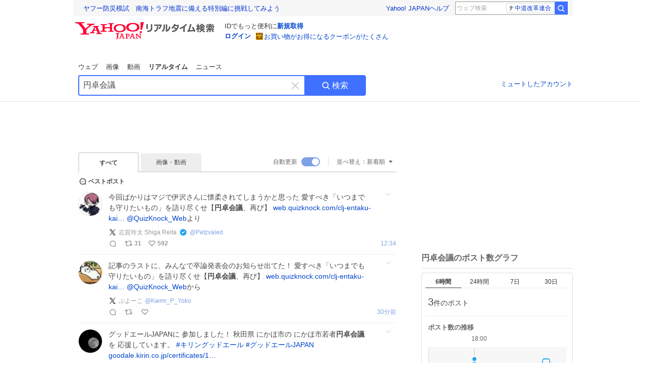

--- FILE ---
content_type: text/html; charset=utf-8
request_url: https://search.yahoo.co.jp/realtime/search?p=%E5%86%86%E5%8D%93%E4%BC%9A%E8%AD%B0
body_size: 77130
content:
<!DOCTYPE html><html lang="ja" class="web"><head><link rel="preload" href="https://s.yimg.jp/images/templa/mhd/v3/css/mhd-v3-patch-pc.css" as="style"/><meta charSet="utf-8"/><title>「円卓会議」のX（旧Twitter）検索結果 - Yahoo!リアルタイム検索</title><meta name="format-detection" content="telephone=no"/><meta name="description" content="「円卓会議」に関するX（旧Twitter）検索結果です。ログインやフォロー不要でX（旧Twitter）に投稿されたポストをリアルタイムに検索できます。"/><meta name="robots" content="index,follow,noarchive,max-image-preview:large"/><meta name="google-site-verification" content="_oMlvGMsia0DuaM2mKoiR5vIjRFvH6AahMsNoVvUS08"/><meta name="viewport" content="initial-scale=1.0, maximum-scale=5.0, width=device-width, user-scalable=yes"/><link rel="canonical" href="https://search.yahoo.co.jp/realtime/search?p=%E5%86%86%E5%8D%93%E4%BC%9A%E8%AD%B0"/><meta property="og:description" content="「円卓会議」に関するX（旧Twitter）検索結果です。ログインやフォロー不要でX（旧Twitter）に投稿されたポストをリアルタイムに検索できます。"/><meta property="og:locale" content="ja_JP"/><meta property="og:site_name" content="Yahoo!リアルタイム検索"/><meta property="og:type" content="article"/><meta property="og:image" content="https://s.yimg.jp/images/serp/ts/ogp_v2.png"/><meta property="og:title" content="「円卓会議」のX（旧Twitter）検索結果 - Yahoo!リアルタイム検索"/><meta property="og:url" content="https://search.yahoo.co.jp/realtime/search?p=%E5%86%86%E5%8D%93%E4%BC%9A%E8%AD%B0&amp;fr=rts_ogp&amp;rkf=1"/><meta property="twitter:card" content="summary_large_image"/><meta property="twitter:title" content="「円卓会議」のX（旧Twitter）検索結果 - Yahoo!リアルタイム検索"/><meta property="twitter:description" content="「円卓会議」に関するX（旧Twitter）検索結果です。ログインやフォロー不要でX（旧Twitter）に投稿されたポストをリアルタイムに検索できます。"/><meta property="twitter:image" content="https://s.yimg.jp/images/serp/ts/tw_card_4096.png"/><link rel="stylesheet" href="https://s.yimg.jp/images/templa/mhd/v3/css/mhd-v3-patch-pc.css"/><meta name="next-head-count" content="21"/><link rel="icon" href="https://s.yimg.jp/c/icon/s/bsc/2.0/favicon.ico" type="image/vnd.microsoft.icon"/><link rel="apple-touch-icon" href="https://s.yimg.jp/images/ipn/wcb/y129.png"/><link rel="preconnect" href="//rts-pctr.c.yimg.jp"/><link rel="dns-prefetch" href="//rts-pctr.c.yimg.jp"/><link rel="preconnect" href="//pbs.twimg.com"/><link rel="dns-prefetch" href="//pbs.twimg.com"/><link rel="preconnect" href="//video.twimg.com"/><link rel="dns-prefetch" href="//video.twimg.com"/><link rel="stylesheet" href="https://s.yimg.jp/images/riff/4.7.0/riff.min.css"/><link rel="dns-prefetch" href="//approach.yahooapis.jp"/><script async="" src="https://yads.c.yimg.jp/js/yads-async.js"></script><script id="approach" src="https://s.yimg.jp/images/approach/jslib/deeplink-2.1.0.js" defer=""></script><link rel="preload" href="https://s.yimg.jp/images/realtime/fe/assets/_next/static/4.274.2/css/2888.css" as="style"/><link rel="stylesheet" href="https://s.yimg.jp/images/realtime/fe/assets/_next/static/4.274.2/css/2888.css" data-n-g=""/><link rel="preload" href="https://s.yimg.jp/images/realtime/fe/assets/_next/static/4.274.2/css/358.css" as="style"/><link rel="stylesheet" href="https://s.yimg.jp/images/realtime/fe/assets/_next/static/4.274.2/css/358.css" data-n-p=""/><link rel="preload" href="https://s.yimg.jp/images/realtime/fe/assets/_next/static/4.274.2/css/1860.css" as="style"/><link rel="stylesheet" href="https://s.yimg.jp/images/realtime/fe/assets/_next/static/4.274.2/css/1860.css" data-n-p=""/><link rel="preload" href="https://s.yimg.jp/images/realtime/fe/assets/_next/static/4.274.2/css/5603.css" as="style"/><link rel="stylesheet" href="https://s.yimg.jp/images/realtime/fe/assets/_next/static/4.274.2/css/5603.css" data-n-p=""/><link rel="preload" href="https://s.yimg.jp/images/realtime/fe/assets/_next/static/4.274.2/css/3517.css" as="style"/><link rel="stylesheet" href="https://s.yimg.jp/images/realtime/fe/assets/_next/static/4.274.2/css/3517.css" data-n-p=""/><link rel="preload" href="https://s.yimg.jp/images/realtime/fe/assets/_next/static/4.274.2/css/108.css" as="style"/><link rel="stylesheet" href="https://s.yimg.jp/images/realtime/fe/assets/_next/static/4.274.2/css/108.css" data-n-p=""/><link rel="preload" href="https://s.yimg.jp/images/realtime/fe/assets/_next/static/4.274.2/css/7591.css" as="style"/><link rel="stylesheet" href="https://s.yimg.jp/images/realtime/fe/assets/_next/static/4.274.2/css/7591.css" data-n-p=""/><link rel="preload" href="https://s.yimg.jp/images/realtime/fe/assets/_next/static/4.274.2/css/236.css" as="style"/><link rel="stylesheet" href="https://s.yimg.jp/images/realtime/fe/assets/_next/static/4.274.2/css/236.css" data-n-p=""/><link rel="preload" href="https://s.yimg.jp/images/realtime/fe/assets/_next/static/4.274.2/css/9603.css" as="style"/><link rel="stylesheet" href="https://s.yimg.jp/images/realtime/fe/assets/_next/static/4.274.2/css/9603.css" data-n-p=""/><noscript data-n-css=""></noscript><script defer="" nomodule="" src="https://s.yimg.jp/images/realtime/fe/assets/_next/static/4.274.2/chunks/polyfills.js"></script><script src="https://s.yimg.jp/images/realtime/fe/assets/_next/static/4.274.2/chunks/2272.js" defer=""></script><script src="https://s.yimg.jp/images/realtime/fe/assets/_next/static/4.274.2/chunks/9774.js" defer=""></script><script src="https://s.yimg.jp/images/realtime/fe/assets/_next/static/4.274.2/chunks/179.js" defer=""></script><script src="https://s.yimg.jp/images/realtime/fe/assets/_next/static/4.274.2/chunks/2888.js" defer=""></script><script src="https://s.yimg.jp/images/realtime/fe/assets/_next/static/4.274.2/chunks/9412.js" defer=""></script><script src="https://s.yimg.jp/images/realtime/fe/assets/_next/static/4.274.2/chunks/1465.js" defer=""></script><script src="https://s.yimg.jp/images/realtime/fe/assets/_next/static/4.274.2/chunks/956.js" defer=""></script><script src="https://s.yimg.jp/images/realtime/fe/assets/_next/static/4.274.2/chunks/6914.js" defer=""></script><script src="https://s.yimg.jp/images/realtime/fe/assets/_next/static/4.274.2/chunks/8609.js" defer=""></script><script src="https://s.yimg.jp/images/realtime/fe/assets/_next/static/4.274.2/chunks/3253.js" defer=""></script><script src="https://s.yimg.jp/images/realtime/fe/assets/_next/static/4.274.2/chunks/4686.js" defer=""></script><script src="https://s.yimg.jp/images/realtime/fe/assets/_next/static/4.274.2/chunks/7248.js" defer=""></script><script src="https://s.yimg.jp/images/realtime/fe/assets/_next/static/4.274.2/chunks/5933.js" defer=""></script><script src="https://s.yimg.jp/images/realtime/fe/assets/_next/static/4.274.2/chunks/6337.js" defer=""></script><script src="https://s.yimg.jp/images/realtime/fe/assets/_next/static/4.274.2/chunks/358.js" defer=""></script><script src="https://s.yimg.jp/images/realtime/fe/assets/_next/static/4.274.2/chunks/8926.js" defer=""></script><script src="https://s.yimg.jp/images/realtime/fe/assets/_next/static/4.274.2/chunks/3049.js" defer=""></script><script src="https://s.yimg.jp/images/realtime/fe/assets/_next/static/4.274.2/chunks/8410.js" defer=""></script><script src="https://s.yimg.jp/images/realtime/fe/assets/_next/static/4.274.2/chunks/4423.js" defer=""></script><script src="https://s.yimg.jp/images/realtime/fe/assets/_next/static/4.274.2/chunks/2559.js" defer=""></script><script src="https://s.yimg.jp/images/realtime/fe/assets/_next/static/4.274.2/chunks/1860.js" defer=""></script><script src="https://s.yimg.jp/images/realtime/fe/assets/_next/static/4.274.2/chunks/5603.js" defer=""></script><script src="https://s.yimg.jp/images/realtime/fe/assets/_next/static/4.274.2/chunks/3517.js" defer=""></script><script src="https://s.yimg.jp/images/realtime/fe/assets/_next/static/4.274.2/chunks/108.js" defer=""></script><script src="https://s.yimg.jp/images/realtime/fe/assets/_next/static/4.274.2/chunks/5833.js" defer=""></script><script src="https://s.yimg.jp/images/realtime/fe/assets/_next/static/4.274.2/chunks/7074.js" defer=""></script><script src="https://s.yimg.jp/images/realtime/fe/assets/_next/static/4.274.2/chunks/7591.js" defer=""></script><script src="https://s.yimg.jp/images/realtime/fe/assets/_next/static/4.274.2/chunks/236.js" defer=""></script><script src="https://s.yimg.jp/images/realtime/fe/assets/_next/static/4.274.2/chunks/9303.js" defer=""></script><script src="https://s.yimg.jp/images/realtime/fe/assets/_next/static/4.274.2/chunks/9603.js" defer=""></script><script src="https://s.yimg.jp/images/realtime/fe/assets/_next/static/4.274.2/_buildManifest.js" defer=""></script><script src="https://s.yimg.jp/images/realtime/fe/assets/_next/static/4.274.2/_ssgManifest.js" defer=""></script></head><body><div id="__next"><noscript><iframe src="//b.yjtag.jp/iframe?c=LSVmqBi" width="1" height="1" frameBorder="0" scrolling="no" marginHeight="0" marginWidth="0"></iframe></noscript><div class="p"><div id="wrapper"><div id="contents" role="main"><div class="header"><div class="content--990"><div><div data-mhd="mhd" class="mhd"></div></div><div class="Emg_Emg__THbvX"><div class="emg" data-emg="emg"><div class="emg3" data-emg="emg3"></div><div class="emg2" data-emg="emg2"></div><div class="emg1" data-emg="emg1"></div></div></div><noscript><div id="noscript" class="NoScript_NoScript__AZBKm target_modules_viewability"><svg height="20" width="20" class="riff-text-current" fill="#444" focusable="false" viewBox="0 0 48 48"><path clip-rule="evenodd" d="M25.756 9.198c-.966-1.598-2.546-1.598-3.512 0L5.43 37.014C4.436 38.656 5.226 40 7.186 40h33.628c1.96 0 2.75-1.345 1.757-2.988L25.756 9.199ZM22 33.002A2 2 0 1 1 26 32.998a2 2 0 0 1-3.999.002Zm2-4a2 2 0 0 1-2-2v-6a2 2 0 1 1 4 0v6a2 2 0 0 1-2 2Z" fill-rule="evenodd"></path></svg><p>JavaScriptが無効です。ブラウザの設定でJavaScriptを有効にしてください。<br/>詳しくは<a href="https://support.yahoo-net.jp/noscript" data-cl-params="_cl_link:link;_cl_position:0">JavaScriptの設定方法</a>をご覧ください。</p></div></noscript><nav id="tabs" class="VerticalTab_VerticalTab__3MJW_ target_modules_viewability" style="display:block"><ul><li><a href="https://search.yahoo.co.jp/search?p=%E5%86%86%E5%8D%93%E4%BC%9A%E8%AD%B0&amp;ei=UTF-8" data-cl-params="_cl_link:web;_cl_position:0">ウェブ</a></li><li><a href="https://search.yahoo.co.jp/image/search?p=%E5%86%86%E5%8D%93%E4%BC%9A%E8%AD%B0&amp;ei=UTF-8" data-cl-params="_cl_link:isrch;_cl_position:0">画像</a></li><li><a href="https://search.yahoo.co.jp/video/search?p=%E5%86%86%E5%8D%93%E4%BC%9A%E8%AD%B0&amp;ei=UTF-8" data-cl-params="_cl_link:vsrch;_cl_position:0">動画</a></li><li><strong>リアルタイム</strong></li><li><a href="https://news.yahoo.co.jp/search?p=%E5%86%86%E5%8D%93%E4%BC%9A%E8%AD%B0&amp;ei=UTF-8" data-cl-params="_cl_link:news;_cl_position:0">ニュース</a></li></ul></nav><div id="search" class="SearchBox_fixedHeight__jqsZG target_modules_viewability"><div class="SearchBox_fixedWrap__Y9m9G"><div class="SearchBox_fixedBody__SvltA"><div class="SearchBox_SearchBox__bTaTA"><form role="search" action="/realtime/search" method="get"><div class="SearchBox_searchInputWrap__M_KgB"><input type="search" name="p" class="SearchBox_searchInput__5LNhz" autoCapitalize="off" autoCorrect="off" autoComplete="off" placeholder="キーワードを入力" value="円卓会議"/><input type="hidden" name="ei" value="UTF-8"/><input type="hidden" name="ifr" value="tl_sc"/><button class="SearchBox_clearButton__pz8Ig cl-nofollow" type="button" data-cl-params="_cl_link:clear;_cl_position:0"><svg height="24" width="24" class="riff-text-current" fill="#ccc" focusable="false" viewBox="0 0 48 48"><path d="m26.832 24 10.586-10.596a2.001 2.001 0 0 0 0-2.822 2.001 2.001 0 0 0-2.822 0L24 21.168 13.404 10.582a2.001 2.001 0 0 0-2.822 0 2.001 2.001 0 0 0 0 2.822L21.168 24 10.582 34.596a2.001 2.001 0 0 0 0 2.822c.78.776 2.041.776 2.822 0L24 26.832l10.596 10.586a2.001 2.001 0 0 0 2.822-2.822L26.832 24Z"></path></svg><span class="util-Text--hidden">キーワードを消す</span></button></div><button type="submit" class="SearchBox_searchButton__pG_bD" aria-label="検索ボタン" data-cl-params="_cl_link:button;_cl_position:0"><div class="SearchBox_searchIcon___j_K7"><svg height="20" width="20" class="riff-text-current" fill="#fff" focusable="false" viewBox="0 0 48 48"><path clip-rule="evenodd" d="M21 32c-6.075 0-11-4.925-11-11s4.925-11 11-11 11 4.925 11 11-4.925 11-11 11Zm20.414 6.586-8.499-8.499A14.919 14.919 0 0 0 36 21c0-8.284-6.716-15-15-15-8.284 0-15 6.716-15 15 0 8.284 6.716 15 15 15a14.91 14.91 0 0 0 9.086-3.085l8.5 8.499a2 2 0 1 0 2.828-2.828Z" fill-rule="evenodd"></path></svg></div>検索</button></form></div><div class="SearchBox_qt__LdywO"><p><a href="/realtime/preferences" data-cl-params="_cl_link:mutelist;_cl_position:0">ミュートしたアカウント</a></p></div></div></div></div></div></div><div id="contentsBody" class="body content--990"><div class="main"><div class="MainYda_MainYda__t3fDA"><div id="mainTop"></div></div><div class="Tab_TabContainer__qayBf"><div id="mtype" class="Tab_Tab__iDqfT target_modules_viewability"><ul><li><em>すべて</em></li><li><a href="/realtime/search?p=%E5%86%86%E5%8D%93%E4%BC%9A%E8%AD%B0&amp;ei=UTF-8&amp;mtype=image" data-cl-params="_cl_link:img;_cl_position:0">画像・動画</a></li></ul></div><div class="Tab_option__9MxnV"><div class="Tab_autoRefresh__q9aPq target_modules_viewability">自動更新<input type="checkbox" id="autoscroll" checked="" value="1"/><label for="autoscroll" class="Tab_on__8T98V"></label></div><div id="shso" class="Tab_sort__endqD target_modules_viewability"><p class="Tab_current__E9HM0">並べ替え：<span>新着順</span><svg height="14" width="14" class="riff-text-current" fill="#666" focusable="false" viewBox="0 0 48 48"><path clip-rule="evenodd" d="M35.947 16.739c-.017-.059-.029-.118-.056-.173-.026-.055-.064-.101-.101-.15-.042-.057-.082-.112-.135-.159-.015-.013-.021-.031-.038-.044-.033-.026-.074-.034-.11-.055a.993.993 0 0 0-.184-.093.921.921 0 0 0-.2-.04C35.081 16.019 35.044 16 35 16H13c-.044 0-.082.019-.124.025a.921.921 0 0 0-.2.04.954.954 0 0 0-.183.093c-.036.021-.077.029-.11.055-.017.013-.024.031-.039.044-.052.047-.092.102-.134.159-.037.049-.076.095-.102.15-.026.055-.039.114-.056.173-.018.068-.037.133-.041.203-.001.02-.011.037-.011.058 0 .043.019.081.024.123a.977.977 0 0 0 .041.199.971.971 0 0 0 .093.185c.021.036.029.077.056.11l11 14c.021.028.054.038.078.063.032.034.052.076.091.106.039.031.085.046.128.07.037.021.069.042.106.057A.994.994 0 0 0 24 32c.131 0 .259-.035.384-.087.037-.015.068-.036.103-.056.043-.025.09-.04.13-.071.039-.03.058-.072.091-.106.023-.025.056-.035.078-.063l11-14c.026-.033.034-.074.056-.11a.912.912 0 0 0 .092-.185.86.86 0 0 0 .041-.199c.005-.042.025-.08.025-.123 0-.021-.011-.038-.012-.058a.95.95 0 0 0-.041-.203Z" fill-rule="evenodd"></path></svg></p></div></div></div><div><div id="observer" style="height:1px"></div><div id="autosr" class="target_modules_viewability"></div><div id="bt" class="target_modules_viewability"><div class="BestTweet_BestTweet__ayeNG"><svg height="18" width="18" class="riff-text-current" fill="#444" focusable="false" viewBox="0 0 48 48"><path clip-rule="evenodd" d="M7 24c0-9.389 7.61-17 17-17s17 7.611 17 17c0 3.34-1.893 7.45-1.893 7.45-.412.893-.494 2.389-.183 3.323l1.51 4.53c.25.747-.028 1.223-.627 1.223-.15 0-.318-.03-.504-.092l-4.53-1.51c-.383-.127-.858-.189-1.349-.189-.708 0-1.447.128-1.974.372 0 0-4.11 1.893-7.45 1.893-9.39 0-17-7.611-17-17Zm17-13.007c-7.172 0-13.007 5.835-13.007 13.007S16.828 37.007 24 37.007c.98 0 2.201-.275 3.307-.612 1.1-.335 2.048-.72 2.471-.915 1.401-.645 2.893-.737 3.646-.737.495 0 .972.036 1.428.108-.263-1.678-.044-3.613.628-5.072.21-.458.594-1.41.925-2.502.334-1.099.602-2.303.602-3.277 0-7.172-5.835-13.007-13.007-13.007Zm-5 13.005a2 2 0 1 0-4 .003 2 2 0 0 0 4-.003Zm7 0a2 2 0 1 0-4 .003 2 2 0 0 0 4-.003ZM31 22a2 2 0 1 1 0 4 2 2 0 0 1 0-4Z" fill-rule="evenodd"></path></svg><span>ベストポスト</span></div><div class="Tweet_TweetContainer__aezGm Tweet_overall__a5p_9"><a class="Tweet_TweetMenu__BjvZa" data-cl-params="_cl_link:menu;_cl_position:1;twid:2011778902478503947;twuid:925751113885745152;reply:0;retweet:31;like:592;quote:2;twtmid:;twutmid:0a36bddaf3ed9d361901,0e937addbf1e68f96644,0c81c00cad27aa752341,0602bcb15b1e1b972981,0f5084d1c18048902352,00ae3c727158e3ff3303;atchimg:0;atchvd:0" data-test="menu">メニューを開く</a><div class="Tweet_Tweet__sna2i"><a class="Tweet_icon__0dOrJ" href="https://x.com/Petzvaled?utm_source=yjrealtime&amp;utm_medium=search" target="_blank" rel="nofollow" data-cl-params="_cl_link:twico;_cl_position:1;twid:2011778902478503947;twuid:925751113885745152;reply:0;retweet:31;like:592;quote:2;twtmid:;twutmid:0a36bddaf3ed9d361901,0e937addbf1e68f96644,0c81c00cad27aa752341,0602bcb15b1e1b972981,0f5084d1c18048902352,00ae3c727158e3ff3303;atchimg:0;atchvd:0"><img src="https://rts-pctr.c.yimg.jp/[base64]"/></a><div class="Tweet_bodyContainer__ud_57"><div class="Tweet_bodyWrap__lhoVN"><p class="Tweet_body__3tH8T">今回ばかりはマジで伊沢さんに懐柔されてしまうかと思った  愛すべき「いつまでも守りたいもの」を語り尽くせ【<em>円卓会議</em>、再び】 <a href="https://t.co/mjZzuvQGw2" target="_blank" rel="nofollow" data-cl-params="_cl_link:twlurl;_cl_position:1;twid:2011778902478503947;twuid:925751113885745152;reply:0;retweet:31;like:592;quote:2;twtmid:;twutmid:0a36bddaf3ed9d361901,0e937addbf1e68f96644,0c81c00cad27aa752341,0602bcb15b1e1b972981,0f5084d1c18048902352,00ae3c727158e3ff3303;atchimg:0;atchvd:0;url:web.quizknock.com/clj-entaku-kai…">web.quizknock.com/clj-entaku-kai…</a> <a href="https://x.com/QuizKnock_Web?utm_source=yjrealtime&amp;utm_medium=search" target="_blank" rel="nofollow" data-cl-params="_cl_link:twlat;_cl_position:1;twid:2011778902478503947;twuid:925751113885745152;reply:0;retweet:31;like:592;quote:2;twtmid:;twutmid:0a36bddaf3ed9d361901,0e937addbf1e68f96644,0c81c00cad27aa752341,0602bcb15b1e1b972981,0f5084d1c18048902352,00ae3c727158e3ff3303;atchimg:0;atchvd:0">@QuizKnock_Web</a>より</p></div><div class="Tweet_info__bBT3t"><p class="Tweet_author__h0pGD"><svg width="16" height="16" viewBox="0 0 24 24" fill="none" xmlns="http://www.w3.org/2000/svg"><g clip-path="url(#clip0_16803_69837)"><path d="M13.6823 10.6218L20.2393 3H18.6855L12.9921 9.61788L8.44476 3H3.19995L10.0764 13.0074L3.19995 21H4.75384L10.7663 14.0113L15.5686 21H20.8134L13.682 10.6218H13.6823ZM11.5541 13.0956L10.8574 12.0991L5.31373 4.16971H7.70041L12.1742 10.5689L12.8709 11.5655L18.6863 19.8835H16.2996L11.5541 13.096V13.0956Z" fill="#000"></path></g><defs><clipPath id="clip0_16803_69837"><rect width="24" height="24" fill="fff"></rect></clipPath></defs></svg><span class="Tweet_authorName___6Ckk">志賀玲太 Shiga Reita</span><svg height="18" width="18" class="riff-text-current" fill="#1DA1F2" focusable="false" viewBox="0 0 48 48"><path clip-rule="evenodd" d="m31.778 20.964-7.071 7.072-2.121 2.12a.999.999 0 0 1-1.414 0l-2.122-2.12-2.829-2.829a2 2 0 1 1 2.828-2.828l2.83 2.829 7.07-7.072a2 2 0 0 1 2.829 2.828ZM42 18.129l-5.241-3.436-1.635-6.064-6.25.312L24 5l-4.874 3.941-6.251-.312-1.635 6.064L6 18.129 8.228 24 6 29.871l5.24 3.435 1.635 6.065 6.251-.313L24 43l4.874-3.942 6.25.313 1.635-6.065L42 29.871 39.772 24 42 18.129Z" fill-rule="evenodd"></path></svg><a class="Tweet_authorID__JKhEb" href="https://x.com/Petzvaled?utm_source=yjrealtime&amp;utm_medium=search" target="_blank" rel="nofollow" data-cl-params="_cl_link:twaco;_cl_position:1;twid:2011778902478503947;twuid:925751113885745152;reply:0;retweet:31;like:592;quote:2;twtmid:;twutmid:0a36bddaf3ed9d361901,0e937addbf1e68f96644,0c81c00cad27aa752341,0602bcb15b1e1b972981,0f5084d1c18048902352,00ae3c727158e3ff3303;atchimg:0;atchvd:0">@<!-- -->Petzvaled</a></p></div><div class="Tweet_footer__gF4gH"><ul class="Tweet_action__2GvMa Tweet_bold__0F619"><li><a href="https://x.com/intent/tweet?in_reply_to=2011778902478503947&amp;utm_source=yjrealtime&amp;utm_medium=search" target="_blank" rel="nofollow" data-cl-params="_cl_link:twrp;_cl_position:1;twid:2011778902478503947;twuid:925751113885745152;reply:0;retweet:31;like:592;quote:2;twtmid:;twutmid:0a36bddaf3ed9d361901,0e937addbf1e68f96644,0c81c00cad27aa752341,0602bcb15b1e1b972981,0f5084d1c18048902352,00ae3c727158e3ff3303;atchimg:0;atchvd:0"><svg height="17" width="17" class="riff-text-current" fill="#999" focusable="false" viewBox="0 0 48 48"><path clip-rule="evenodd" d="M24 7C14.61 7 7 14.611 7 24s7.61 17 17 17c3.34 0 7.45-1.893 7.45-1.893.527-.244 1.266-.372 1.974-.372.49 0 .966.062 1.349.19l4.53 1.51c.186.061.355.09.504.09.599 0 .876-.475.627-1.222l-1.51-4.53c-.311-.934-.229-2.43.183-3.323 0 0 1.893-4.11 1.893-7.45 0-9.389-7.61-17-17-17ZM10.993 24c0-7.172 5.835-13.007 13.007-13.007S37.007 16.828 37.007 24c0 .974-.268 2.178-.602 3.277a21.795 21.795 0 0 1-.925 2.502c-.672 1.459-.89 3.394-.627 5.072a9.142 9.142 0 0 0-1.429-.108c-.753 0-2.245.091-3.646.737-.423.196-1.371.58-2.47.915-1.107.337-2.327.612-3.308.612-7.172 0-13.007-5.835-13.007-13.007Z" fill-rule="evenodd"></path></svg><span></span></a></li><li><a href="https://x.com/intent/retweet?tweet_id=2011778902478503947&amp;utm_source=yjrealtime&amp;utm_medium=search" target="_blank" rel="nofollow" data-cl-params="_cl_link:twre;_cl_position:1;twid:2011778902478503947;twuid:925751113885745152;reply:0;retweet:31;like:592;quote:2;twtmid:;twutmid:0a36bddaf3ed9d361901,0e937addbf1e68f96644,0c81c00cad27aa752341,0602bcb15b1e1b972981,0f5084d1c18048902352,00ae3c727158e3ff3303;atchimg:0;atchvd:0"><svg height="18" width="18" class="riff-text-current" fill="#999" focusable="false" viewBox="0 0 48 48"><path clip-rule="evenodd" d="M12.392 10.04c.058.011.11.033.168.05.069.02.138.035.205.063.066.027.125.065.187.098.052.03.107.052.157.086.074.049.144.102.21.16l.097.09 5.998 6a2 2 0 0 1-2.694 2.95l-.134-.123L14 16.828V34h11a2 2 0 0 1 .149 3.995l-.15.005H14a4.004 4.004 0 0 1-3.994-3.8L10 34V16.828l-2.586 2.586A1.99 1.99 0 0 1 6 20a2 2 0 0 1-1.53-3.287l.116-.127 5.998-5.999c.094-.093.196-.177.307-.25l.077-.045.079-.04c.062-.034.122-.072.188-.099.067-.028.136-.044.204-.064.057-.016.11-.038.169-.049a1.99 1.99 0 0 1 .784 0ZM34 10c2.139 0 3.89 1.687 3.995 3.8L38 14v17.172l2.586-2.586a2 2 0 0 1 2.945 2.7l-.117.128-6 5.999a1.994 1.994 0 0 1-.305.25l-.154.084c-.063.035-.124.072-.19.1-.066.028-.135.043-.203.063-.057.017-.111.039-.17.051-.13.025-.261.039-.392.039s-.262-.014-.392-.039l-.171-.051c-.067-.02-.136-.035-.202-.063l-.097-.047-.247-.137a2.025 2.025 0 0 1-.21-.16l-.097-.09-5.998-5.999a2 2 0 0 1 2.7-2.945l.128.117L34 31.172V14H23a2 2 0 0 1-.15-3.995L23 10h11Z" fill-rule="evenodd"></path></svg><span>31</span></a></li><li><a href="https://x.com/intent/like?tweet_id=2011778902478503947&amp;utm_source=yjrealtime&amp;utm_medium=search" target="_blank" rel="nofollow" data-cl-params="_cl_link:twfev;_cl_position:1;twid:2011778902478503947;twuid:925751113885745152;reply:0;retweet:31;like:592;quote:2;twtmid:;twutmid:0a36bddaf3ed9d361901,0e937addbf1e68f96644,0c81c00cad27aa752341,0602bcb15b1e1b972981,0f5084d1c18048902352,00ae3c727158e3ff3303;atchimg:0;atchvd:0"><svg height="18" width="18" class="riff-text-current" fill="#999" focusable="false" viewBox="0 0 48 48"><path clip-rule="evenodd" d="M15.887 12.987a6.014 6.014 0 0 0-4.188 1.671C10.604 15.715 10 17.113 10 18.595c0 1.483.604 2.883 1.699 3.939L24 34.395l12.302-11.861C37.397 21.478 38 20.078 38 18.595c0-1.482-.603-2.88-1.697-3.937h-.001c-2.309-2.228-6.069-2.227-8.378 0l-2.536 2.445a1.998 1.998 0 0 1-2.775 0l-2.536-2.445a6.019 6.019 0 0 0-4.19-1.67ZM24 39c-.613 0-1.225-.23-1.703-.69L8.921 25.413C7.037 23.596 6 21.175 6 18.596c0-2.58 1.038-5 2.922-6.816 3.841-3.706 10.091-3.705 13.932 0L24 12.884l1.148-1.105c3.842-3.706 10.092-3.705 13.931 0C40.962 13.595 42 16.016 42 18.595c0 2.58-1.037 5.001-2.921 6.819L25.703 38.31c-.477.46-1.09.69-1.703.69Z" fill-rule="evenodd"></path></svg><span>592</span></a></li></ul><time class="Tweet_time__GS_jw"><a href="https://x.com/Petzvaled/status/2011778902478503947?utm_source=yjrealtime&amp;utm_medium=search" target="_blank" rel="nofollow" data-cl-params="_cl_link:twtm;_cl_position:1;twid:2011778902478503947;twuid:925751113885745152;reply:0;retweet:31;like:592;quote:2;twtmid:;twutmid:0a36bddaf3ed9d361901,0e937addbf1e68f96644,0c81c00cad27aa752341,0602bcb15b1e1b972981,0f5084d1c18048902352,00ae3c727158e3ff3303;atchimg:0;atchvd:0">昨日 21:34</a></time></div></div></div><a class="Tweet_overallLink__cl7og" href="/realtime/search/tweet/2011778902478503947?detail=1&amp;ifr=tl_twdtl&amp;rkf=1" data-cl-params="_cl_link:twdetail;_cl_position:1;twid:2011778902478503947;twuid:925751113885745152;reply:0;retweet:31;like:592;quote:2;twtmid:;twutmid:0a36bddaf3ed9d361901,0e937addbf1e68f96644,0c81c00cad27aa752341,0602bcb15b1e1b972981,0f5084d1c18048902352,00ae3c727158e3ff3303;atchimg:0;atchvd:0"></a></div></div><div id="sr" class="Timeline_Timeline___xmUI target_modules_viewability"><div><div class="Tweet_TweetContainer__aezGm Tweet_overall__a5p_9"><a class="Tweet_TweetMenu__BjvZa" data-cl-params="_cl_link:menu;_cl_position:1;twid:2011910226295808428;twuid:1704474528037085184;reply:0;retweet:0;like:0;quote:0;twtmid:0e60eb64d64dadd37051;twutmid:08aab09afd685aec1152,02690299dac72db77504,0531f919835373ef5188;atchimg:0;atchvd:0" data-test="menu">メニューを開く</a><div class="Tweet_Tweet__sna2i"><a class="Tweet_icon__0dOrJ" href="https://x.com/Kwmr_P_Yoko?utm_source=yjrealtime&amp;utm_medium=search" target="_blank" rel="nofollow" data-cl-params="_cl_link:twico;_cl_position:1;twid:2011910226295808428;twuid:1704474528037085184;reply:0;retweet:0;like:0;quote:0;twtmid:0e60eb64d64dadd37051;twutmid:08aab09afd685aec1152,02690299dac72db77504,0531f919835373ef5188;atchimg:0;atchvd:0"><img src="https://rts-pctr.c.yimg.jp/[base64]"/></a><div class="Tweet_bodyContainer__ud_57"><div class="Tweet_bodyWrap__lhoVN"><p class="Tweet_body__3tH8T">記事のラストに、みんなで卒論発表会のお知らせ出てた！  愛すべき「いつまでも守りたいもの」を語り尽くせ【<em>円卓会議</em>、再び】 <a href="https://t.co/P33xuXEgOe" target="_blank" rel="nofollow" data-cl-params="_cl_link:twlurl;_cl_position:1;twid:2011910226295808428;twuid:1704474528037085184;reply:0;retweet:0;like:0;quote:0;twtmid:0e60eb64d64dadd37051;twutmid:08aab09afd685aec1152,02690299dac72db77504,0531f919835373ef5188;atchimg:0;atchvd:0;url:web.quizknock.com/clj-entaku-kai…">web.quizknock.com/clj-entaku-kai…</a> <a href="https://x.com/QuizKnock_Web?utm_source=yjrealtime&amp;utm_medium=search" target="_blank" rel="nofollow" data-cl-params="_cl_link:twlat;_cl_position:1;twid:2011910226295808428;twuid:1704474528037085184;reply:0;retweet:0;like:0;quote:0;twtmid:0e60eb64d64dadd37051;twutmid:08aab09afd685aec1152,02690299dac72db77504,0531f919835373ef5188;atchimg:0;atchvd:0">@QuizKnock_Web</a>から</p></div><div class="Tweet_info__bBT3t"><p class="Tweet_author__h0pGD"><svg width="16" height="16" viewBox="0 0 24 24" fill="none" xmlns="http://www.w3.org/2000/svg"><g clip-path="url(#clip0_16803_69837)"><path d="M13.6823 10.6218L20.2393 3H18.6855L12.9921 9.61788L8.44476 3H3.19995L10.0764 13.0074L3.19995 21H4.75384L10.7663 14.0113L15.5686 21H20.8134L13.682 10.6218H13.6823ZM11.5541 13.0956L10.8574 12.0991L5.31373 4.16971H7.70041L12.1742 10.5689L12.8709 11.5655L18.6863 19.8835H16.2996L11.5541 13.096V13.0956Z" fill="#000"></path></g><defs><clipPath id="clip0_16803_69837"><rect width="24" height="24" fill="fff"></rect></clipPath></defs></svg><span class="Tweet_authorName___6Ckk">ぷよーこ</span><a class="Tweet_authorID__JKhEb" href="https://x.com/Kwmr_P_Yoko?utm_source=yjrealtime&amp;utm_medium=search" target="_blank" rel="nofollow" data-cl-params="_cl_link:twaco;_cl_position:1;twid:2011910226295808428;twuid:1704474528037085184;reply:0;retweet:0;like:0;quote:0;twtmid:0e60eb64d64dadd37051;twutmid:08aab09afd685aec1152,02690299dac72db77504,0531f919835373ef5188;atchimg:0;atchvd:0">@<!-- -->Kwmr_P_Yoko</a></p></div><div class="Tweet_footer__gF4gH"><ul class="Tweet_action__2GvMa"><li><a href="https://x.com/intent/tweet?in_reply_to=2011910226295808428&amp;utm_source=yjrealtime&amp;utm_medium=search" target="_blank" rel="nofollow" data-cl-params="_cl_link:twrp;_cl_position:1;twid:2011910226295808428;twuid:1704474528037085184;reply:0;retweet:0;like:0;quote:0;twtmid:0e60eb64d64dadd37051;twutmid:08aab09afd685aec1152,02690299dac72db77504,0531f919835373ef5188;atchimg:0;atchvd:0"><svg height="17" width="17" class="riff-text-current" fill="#999" focusable="false" viewBox="0 0 48 48"><path clip-rule="evenodd" d="M24 7C14.61 7 7 14.611 7 24s7.61 17 17 17c3.34 0 7.45-1.893 7.45-1.893.527-.244 1.266-.372 1.974-.372.49 0 .966.062 1.349.19l4.53 1.51c.186.061.355.09.504.09.599 0 .876-.475.627-1.222l-1.51-4.53c-.311-.934-.229-2.43.183-3.323 0 0 1.893-4.11 1.893-7.45 0-9.389-7.61-17-17-17ZM10.993 24c0-7.172 5.835-13.007 13.007-13.007S37.007 16.828 37.007 24c0 .974-.268 2.178-.602 3.277a21.795 21.795 0 0 1-.925 2.502c-.672 1.459-.89 3.394-.627 5.072a9.142 9.142 0 0 0-1.429-.108c-.753 0-2.245.091-3.646.737-.423.196-1.371.58-2.47.915-1.107.337-2.327.612-3.308.612-7.172 0-13.007-5.835-13.007-13.007Z" fill-rule="evenodd"></path></svg><span></span></a></li><li><a href="https://x.com/intent/retweet?tweet_id=2011910226295808428&amp;utm_source=yjrealtime&amp;utm_medium=search" target="_blank" rel="nofollow" data-cl-params="_cl_link:twre;_cl_position:1;twid:2011910226295808428;twuid:1704474528037085184;reply:0;retweet:0;like:0;quote:0;twtmid:0e60eb64d64dadd37051;twutmid:08aab09afd685aec1152,02690299dac72db77504,0531f919835373ef5188;atchimg:0;atchvd:0"><svg height="18" width="18" class="riff-text-current" fill="#999" focusable="false" viewBox="0 0 48 48"><path clip-rule="evenodd" d="M12.392 10.04c.058.011.11.033.168.05.069.02.138.035.205.063.066.027.125.065.187.098.052.03.107.052.157.086.074.049.144.102.21.16l.097.09 5.998 6a2 2 0 0 1-2.694 2.95l-.134-.123L14 16.828V34h11a2 2 0 0 1 .149 3.995l-.15.005H14a4.004 4.004 0 0 1-3.994-3.8L10 34V16.828l-2.586 2.586A1.99 1.99 0 0 1 6 20a2 2 0 0 1-1.53-3.287l.116-.127 5.998-5.999c.094-.093.196-.177.307-.25l.077-.045.079-.04c.062-.034.122-.072.188-.099.067-.028.136-.044.204-.064.057-.016.11-.038.169-.049a1.99 1.99 0 0 1 .784 0ZM34 10c2.139 0 3.89 1.687 3.995 3.8L38 14v17.172l2.586-2.586a2 2 0 0 1 2.945 2.7l-.117.128-6 5.999a1.994 1.994 0 0 1-.305.25l-.154.084c-.063.035-.124.072-.19.1-.066.028-.135.043-.203.063-.057.017-.111.039-.17.051-.13.025-.261.039-.392.039s-.262-.014-.392-.039l-.171-.051c-.067-.02-.136-.035-.202-.063l-.097-.047-.247-.137a2.025 2.025 0 0 1-.21-.16l-.097-.09-5.998-5.999a2 2 0 0 1 2.7-2.945l.128.117L34 31.172V14H23a2 2 0 0 1-.15-3.995L23 10h11Z" fill-rule="evenodd"></path></svg><span></span></a></li><li><a href="https://x.com/intent/like?tweet_id=2011910226295808428&amp;utm_source=yjrealtime&amp;utm_medium=search" target="_blank" rel="nofollow" data-cl-params="_cl_link:twfev;_cl_position:1;twid:2011910226295808428;twuid:1704474528037085184;reply:0;retweet:0;like:0;quote:0;twtmid:0e60eb64d64dadd37051;twutmid:08aab09afd685aec1152,02690299dac72db77504,0531f919835373ef5188;atchimg:0;atchvd:0"><svg height="18" width="18" class="riff-text-current" fill="#999" focusable="false" viewBox="0 0 48 48"><path clip-rule="evenodd" d="M15.887 12.987a6.014 6.014 0 0 0-4.188 1.671C10.604 15.715 10 17.113 10 18.595c0 1.483.604 2.883 1.699 3.939L24 34.395l12.302-11.861C37.397 21.478 38 20.078 38 18.595c0-1.482-.603-2.88-1.697-3.937h-.001c-2.309-2.228-6.069-2.227-8.378 0l-2.536 2.445a1.998 1.998 0 0 1-2.775 0l-2.536-2.445a6.019 6.019 0 0 0-4.19-1.67ZM24 39c-.613 0-1.225-.23-1.703-.69L8.921 25.413C7.037 23.596 6 21.175 6 18.596c0-2.58 1.038-5 2.922-6.816 3.841-3.706 10.091-3.705 13.932 0L24 12.884l1.148-1.105c3.842-3.706 10.092-3.705 13.931 0C40.962 13.595 42 16.016 42 18.595c0 2.58-1.037 5.001-2.921 6.819L25.703 38.31c-.477.46-1.09.69-1.703.69Z" fill-rule="evenodd"></path></svg><span></span></a></li></ul><time class="Tweet_time__GS_jw"><a href="https://x.com/Kwmr_P_Yoko/status/2011910226295808428?utm_source=yjrealtime&amp;utm_medium=search" target="_blank" rel="nofollow" data-cl-params="_cl_link:twtm;_cl_position:1;twid:2011910226295808428;twuid:1704474528037085184;reply:0;retweet:0;like:0;quote:0;twtmid:0e60eb64d64dadd37051;twutmid:08aab09afd685aec1152,02690299dac72db77504,0531f919835373ef5188;atchimg:0;atchvd:0">30分前</a></time></div></div></div><a class="Tweet_overallLink__cl7og" href="/realtime/search/tweet/2011910226295808428?detail=1&amp;ifr=tl_twdtl&amp;rkf=1" data-cl-params="_cl_link:twdetail;_cl_position:1;twid:2011910226295808428;twuid:1704474528037085184;reply:0;retweet:0;like:0;quote:0;twtmid:0e60eb64d64dadd37051;twutmid:08aab09afd685aec1152,02690299dac72db77504,0531f919835373ef5188;atchimg:0;atchvd:0"></a></div></div><div><div class="Tweet_TweetContainer__aezGm Tweet_overall__a5p_9"><a class="Tweet_TweetMenu__BjvZa" data-cl-params="_cl_link:menu;_cl_position:2;twid:2011909995785589192;twuid:970653212465291264;reply:0;retweet:0;like:0;quote:0;twtmid:0bb24585261091fd1945,092e10bd49c9fada3543;twutmid:;atchimg:0;atchvd:0" data-test="menu">メニューを開く</a><div class="Tweet_Tweet__sna2i"><a class="Tweet_icon__0dOrJ" href="https://x.com/4869miffy?utm_source=yjrealtime&amp;utm_medium=search" target="_blank" rel="nofollow" data-cl-params="_cl_link:twico;_cl_position:2;twid:2011909995785589192;twuid:970653212465291264;reply:0;retweet:0;like:0;quote:0;twtmid:0bb24585261091fd1945,092e10bd49c9fada3543;twutmid:;atchimg:0;atchvd:0"><img src="https://rts-pctr.c.yimg.jp/[base64]"/></a><div class="Tweet_bodyContainer__ud_57"><div class="Tweet_bodyWrap__lhoVN"><p class="Tweet_body__3tH8T">グッドエールJAPANに 参加しました！  秋田県 にかほ市の にかほ市若者<em>円卓会議</em>を 応援しています。  <a href="/realtime/search?p=%23%E3%82%AD%E3%83%AA%E3%83%B3%E3%82%B0%E3%83%83%E3%83%89%E3%82%A8%E3%83%BC%E3%83%AB" target="" data-cl-params="_cl_link:twlhsh;_cl_position:2;twid:2011909995785589192;twuid:970653212465291264;reply:0;retweet:0;like:0;quote:0;twtmid:0bb24585261091fd1945,092e10bd49c9fada3543;twutmid:;atchimg:0;atchvd:0;hashtag:キリングッドエール">#<!-- -->キリングッドエール</a> <a href="/realtime/search?p=%23%E3%82%B0%E3%83%83%E3%83%89%E3%82%A8%E3%83%BC%E3%83%ABJAPAN" target="" data-cl-params="_cl_link:twlhsh;_cl_position:2;twid:2011909995785589192;twuid:970653212465291264;reply:0;retweet:0;like:0;quote:0;twtmid:0bb24585261091fd1945,092e10bd49c9fada3543;twutmid:;atchimg:0;atchvd:0;hashtag:グッドエールJAPAN">#<!-- -->グッドエールJAPAN</a>  <a href="https://t.co/qyk17vz23V" target="_blank" rel="nofollow" data-cl-params="_cl_link:twlurl;_cl_position:2;twid:2011909995785589192;twuid:970653212465291264;reply:0;retweet:0;like:0;quote:0;twtmid:0bb24585261091fd1945,092e10bd49c9fada3543;twutmid:;atchimg:0;atchvd:0;url:goodale.kirin.co.jp/certificates/1…">goodale.kirin.co.jp/certificates/1…</a></p></div><div class="Tweet_info__bBT3t"><p class="Tweet_author__h0pGD"><svg width="16" height="16" viewBox="0 0 24 24" fill="none" xmlns="http://www.w3.org/2000/svg"><g clip-path="url(#clip0_16803_69837)"><path d="M13.6823 10.6218L20.2393 3H18.6855L12.9921 9.61788L8.44476 3H3.19995L10.0764 13.0074L3.19995 21H4.75384L10.7663 14.0113L15.5686 21H20.8134L13.682 10.6218H13.6823ZM11.5541 13.0956L10.8574 12.0991L5.31373 4.16971H7.70041L12.1742 10.5689L12.8709 11.5655L18.6863 19.8835H16.2996L11.5541 13.096V13.0956Z" fill="#000"></path></g><defs><clipPath id="clip0_16803_69837"><rect width="24" height="24" fill="fff"></rect></clipPath></defs></svg><span class="Tweet_authorName___6Ckk">うさぎ0914</span><a class="Tweet_authorID__JKhEb" href="https://x.com/4869miffy?utm_source=yjrealtime&amp;utm_medium=search" target="_blank" rel="nofollow" data-cl-params="_cl_link:twaco;_cl_position:2;twid:2011909995785589192;twuid:970653212465291264;reply:0;retweet:0;like:0;quote:0;twtmid:0bb24585261091fd1945,092e10bd49c9fada3543;twutmid:;atchimg:0;atchvd:0">@<!-- -->4869miffy</a></p></div><div class="Tweet_footer__gF4gH"><ul class="Tweet_action__2GvMa"><li><a href="https://x.com/intent/tweet?in_reply_to=2011909995785589192&amp;utm_source=yjrealtime&amp;utm_medium=search" target="_blank" rel="nofollow" data-cl-params="_cl_link:twrp;_cl_position:2;twid:2011909995785589192;twuid:970653212465291264;reply:0;retweet:0;like:0;quote:0;twtmid:0bb24585261091fd1945,092e10bd49c9fada3543;twutmid:;atchimg:0;atchvd:0"><svg height="17" width="17" class="riff-text-current" fill="#999" focusable="false" viewBox="0 0 48 48"><path clip-rule="evenodd" d="M24 7C14.61 7 7 14.611 7 24s7.61 17 17 17c3.34 0 7.45-1.893 7.45-1.893.527-.244 1.266-.372 1.974-.372.49 0 .966.062 1.349.19l4.53 1.51c.186.061.355.09.504.09.599 0 .876-.475.627-1.222l-1.51-4.53c-.311-.934-.229-2.43.183-3.323 0 0 1.893-4.11 1.893-7.45 0-9.389-7.61-17-17-17ZM10.993 24c0-7.172 5.835-13.007 13.007-13.007S37.007 16.828 37.007 24c0 .974-.268 2.178-.602 3.277a21.795 21.795 0 0 1-.925 2.502c-.672 1.459-.89 3.394-.627 5.072a9.142 9.142 0 0 0-1.429-.108c-.753 0-2.245.091-3.646.737-.423.196-1.371.58-2.47.915-1.107.337-2.327.612-3.308.612-7.172 0-13.007-5.835-13.007-13.007Z" fill-rule="evenodd"></path></svg><span></span></a></li><li><a href="https://x.com/intent/retweet?tweet_id=2011909995785589192&amp;utm_source=yjrealtime&amp;utm_medium=search" target="_blank" rel="nofollow" data-cl-params="_cl_link:twre;_cl_position:2;twid:2011909995785589192;twuid:970653212465291264;reply:0;retweet:0;like:0;quote:0;twtmid:0bb24585261091fd1945,092e10bd49c9fada3543;twutmid:;atchimg:0;atchvd:0"><svg height="18" width="18" class="riff-text-current" fill="#999" focusable="false" viewBox="0 0 48 48"><path clip-rule="evenodd" d="M12.392 10.04c.058.011.11.033.168.05.069.02.138.035.205.063.066.027.125.065.187.098.052.03.107.052.157.086.074.049.144.102.21.16l.097.09 5.998 6a2 2 0 0 1-2.694 2.95l-.134-.123L14 16.828V34h11a2 2 0 0 1 .149 3.995l-.15.005H14a4.004 4.004 0 0 1-3.994-3.8L10 34V16.828l-2.586 2.586A1.99 1.99 0 0 1 6 20a2 2 0 0 1-1.53-3.287l.116-.127 5.998-5.999c.094-.093.196-.177.307-.25l.077-.045.079-.04c.062-.034.122-.072.188-.099.067-.028.136-.044.204-.064.057-.016.11-.038.169-.049a1.99 1.99 0 0 1 .784 0ZM34 10c2.139 0 3.89 1.687 3.995 3.8L38 14v17.172l2.586-2.586a2 2 0 0 1 2.945 2.7l-.117.128-6 5.999a1.994 1.994 0 0 1-.305.25l-.154.084c-.063.035-.124.072-.19.1-.066.028-.135.043-.203.063-.057.017-.111.039-.17.051-.13.025-.261.039-.392.039s-.262-.014-.392-.039l-.171-.051c-.067-.02-.136-.035-.202-.063l-.097-.047-.247-.137a2.025 2.025 0 0 1-.21-.16l-.097-.09-5.998-5.999a2 2 0 0 1 2.7-2.945l.128.117L34 31.172V14H23a2 2 0 0 1-.15-3.995L23 10h11Z" fill-rule="evenodd"></path></svg><span></span></a></li><li><a href="https://x.com/intent/like?tweet_id=2011909995785589192&amp;utm_source=yjrealtime&amp;utm_medium=search" target="_blank" rel="nofollow" data-cl-params="_cl_link:twfev;_cl_position:2;twid:2011909995785589192;twuid:970653212465291264;reply:0;retweet:0;like:0;quote:0;twtmid:0bb24585261091fd1945,092e10bd49c9fada3543;twutmid:;atchimg:0;atchvd:0"><svg height="18" width="18" class="riff-text-current" fill="#999" focusable="false" viewBox="0 0 48 48"><path clip-rule="evenodd" d="M15.887 12.987a6.014 6.014 0 0 0-4.188 1.671C10.604 15.715 10 17.113 10 18.595c0 1.483.604 2.883 1.699 3.939L24 34.395l12.302-11.861C37.397 21.478 38 20.078 38 18.595c0-1.482-.603-2.88-1.697-3.937h-.001c-2.309-2.228-6.069-2.227-8.378 0l-2.536 2.445a1.998 1.998 0 0 1-2.775 0l-2.536-2.445a6.019 6.019 0 0 0-4.19-1.67ZM24 39c-.613 0-1.225-.23-1.703-.69L8.921 25.413C7.037 23.596 6 21.175 6 18.596c0-2.58 1.038-5 2.922-6.816 3.841-3.706 10.091-3.705 13.932 0L24 12.884l1.148-1.105c3.842-3.706 10.092-3.705 13.931 0C40.962 13.595 42 16.016 42 18.595c0 2.58-1.037 5.001-2.921 6.819L25.703 38.31c-.477.46-1.09.69-1.703.69Z" fill-rule="evenodd"></path></svg><span></span></a></li></ul><time class="Tweet_time__GS_jw"><a href="https://x.com/4869miffy/status/2011909995785589192?utm_source=yjrealtime&amp;utm_medium=search" target="_blank" rel="nofollow" data-cl-params="_cl_link:twtm;_cl_position:2;twid:2011909995785589192;twuid:970653212465291264;reply:0;retweet:0;like:0;quote:0;twtmid:0bb24585261091fd1945,092e10bd49c9fada3543;twutmid:;atchimg:0;atchvd:0">31分前</a></time></div></div></div><a class="Tweet_overallLink__cl7og" href="/realtime/search/tweet/2011909995785589192?detail=1&amp;ifr=tl_twdtl&amp;rkf=1" data-cl-params="_cl_link:twdetail;_cl_position:2;twid:2011909995785589192;twuid:970653212465291264;reply:0;retweet:0;like:0;quote:0;twtmid:0bb24585261091fd1945,092e10bd49c9fada3543;twutmid:;atchimg:0;atchvd:0"></a></div></div><div><div class="Tweet_TweetContainer__aezGm Tweet_overall__a5p_9"><a class="Tweet_TweetMenu__BjvZa" data-cl-params="_cl_link:menu;_cl_position:3;twid:2011861101219381609;twuid:710985762;reply:0;retweet:0;like:0;quote:0;twtmid:;twutmid:0aa4aa592a31bc3f9319,0e6effaa86db6d214310,08dd1bae8da2e2402168,0236c679f9ad5fc76097,03dc1a5a638094501667,0f8269adc16ac9fa1590,0a6c8748e0de58b51767,0372a74cb13b46767089,09a1c20bfcfe9d947584,0531f919835373ef5188,079482d3abcd0a7b6376,0811a49c93dfbba92806;atchimg:0;atchvd:0" data-test="menu">メニューを開く</a><div class="Tweet_Tweet__sna2i"><a class="Tweet_icon__0dOrJ" href="https://x.com/tadaita?utm_source=yjrealtime&amp;utm_medium=search" target="_blank" rel="nofollow" data-cl-params="_cl_link:twico;_cl_position:3;twid:2011861101219381609;twuid:710985762;reply:0;retweet:0;like:0;quote:0;twtmid:;twutmid:0aa4aa592a31bc3f9319,0e6effaa86db6d214310,08dd1bae8da2e2402168,0236c679f9ad5fc76097,03dc1a5a638094501667,0f8269adc16ac9fa1590,0a6c8748e0de58b51767,0372a74cb13b46767089,09a1c20bfcfe9d947584,0531f919835373ef5188,079482d3abcd0a7b6376,0811a49c93dfbba92806;atchimg:0;atchvd:0"><img src="https://rts-pctr.c.yimg.jp/[base64]"/></a><div class="Tweet_bodyContainer__ud_57"><div class="Tweet_bodyWrap__lhoVN"><p class="Tweet_body__3tH8T">「愛すべき「いつまでも守りたいもの」を語り尽くせ【<em>円卓会議</em>、再び】」1問中1問正解でした！あなたが思う「未来のために守りたいもの」は何ですか？ <a href="https://t.co/pTqbtEcPdd" target="_blank" rel="nofollow" data-cl-params="_cl_link:twlurl;_cl_position:3;twid:2011861101219381609;twuid:710985762;reply:0;retweet:0;like:0;quote:0;twtmid:;twutmid:0aa4aa592a31bc3f9319,0e6effaa86db6d214310,08dd1bae8da2e2402168,0236c679f9ad5fc76097,03dc1a5a638094501667,0f8269adc16ac9fa1590,0a6c8748e0de58b51767,0372a74cb13b46767089,09a1c20bfcfe9d947584,0531f919835373ef5188,079482d3abcd0a7b6376,0811a49c93dfbba92806;atchimg:0;atchvd:0;url:web.quizknock.com/clj-entaku-kai…">web.quizknock.com/clj-entaku-kai…</a> <a href="https://x.com/QuizKnock_Web?utm_source=yjrealtime&amp;utm_medium=search" target="_blank" rel="nofollow" data-cl-params="_cl_link:twlat;_cl_position:3;twid:2011861101219381609;twuid:710985762;reply:0;retweet:0;like:0;quote:0;twtmid:;twutmid:0aa4aa592a31bc3f9319,0e6effaa86db6d214310,08dd1bae8da2e2402168,0236c679f9ad5fc76097,03dc1a5a638094501667,0f8269adc16ac9fa1590,0a6c8748e0de58b51767,0372a74cb13b46767089,09a1c20bfcfe9d947584,0531f919835373ef5188,079482d3abcd0a7b6376,0811a49c93dfbba92806;atchimg:0;atchvd:0">@QuizKnock_Web</a>より</p></div><div class="Tweet_info__bBT3t"><p class="Tweet_author__h0pGD"><svg width="16" height="16" viewBox="0 0 24 24" fill="none" xmlns="http://www.w3.org/2000/svg"><g clip-path="url(#clip0_16803_69837)"><path d="M13.6823 10.6218L20.2393 3H18.6855L12.9921 9.61788L8.44476 3H3.19995L10.0764 13.0074L3.19995 21H4.75384L10.7663 14.0113L15.5686 21H20.8134L13.682 10.6218H13.6823ZM11.5541 13.0956L10.8574 12.0991L5.31373 4.16971H7.70041L12.1742 10.5689L12.8709 11.5655L18.6863 19.8835H16.2996L11.5541 13.096V13.0956Z" fill="#000"></path></g><defs><clipPath id="clip0_16803_69837"><rect width="24" height="24" fill="fff"></rect></clipPath></defs></svg><span class="Tweet_authorName___6Ckk">コンウェイ</span><a class="Tweet_authorID__JKhEb" href="https://x.com/tadaita?utm_source=yjrealtime&amp;utm_medium=search" target="_blank" rel="nofollow" data-cl-params="_cl_link:twaco;_cl_position:3;twid:2011861101219381609;twuid:710985762;reply:0;retweet:0;like:0;quote:0;twtmid:;twutmid:0aa4aa592a31bc3f9319,0e6effaa86db6d214310,08dd1bae8da2e2402168,0236c679f9ad5fc76097,03dc1a5a638094501667,0f8269adc16ac9fa1590,0a6c8748e0de58b51767,0372a74cb13b46767089,09a1c20bfcfe9d947584,0531f919835373ef5188,079482d3abcd0a7b6376,0811a49c93dfbba92806;atchimg:0;atchvd:0">@<!-- -->tadaita</a></p></div><div class="Tweet_footer__gF4gH"><ul class="Tweet_action__2GvMa"><li><a href="https://x.com/intent/tweet?in_reply_to=2011861101219381609&amp;utm_source=yjrealtime&amp;utm_medium=search" target="_blank" rel="nofollow" data-cl-params="_cl_link:twrp;_cl_position:3;twid:2011861101219381609;twuid:710985762;reply:0;retweet:0;like:0;quote:0;twtmid:;twutmid:0aa4aa592a31bc3f9319,0e6effaa86db6d214310,08dd1bae8da2e2402168,0236c679f9ad5fc76097,03dc1a5a638094501667,0f8269adc16ac9fa1590,0a6c8748e0de58b51767,0372a74cb13b46767089,09a1c20bfcfe9d947584,0531f919835373ef5188,079482d3abcd0a7b6376,0811a49c93dfbba92806;atchimg:0;atchvd:0"><svg height="17" width="17" class="riff-text-current" fill="#999" focusable="false" viewBox="0 0 48 48"><path clip-rule="evenodd" d="M24 7C14.61 7 7 14.611 7 24s7.61 17 17 17c3.34 0 7.45-1.893 7.45-1.893.527-.244 1.266-.372 1.974-.372.49 0 .966.062 1.349.19l4.53 1.51c.186.061.355.09.504.09.599 0 .876-.475.627-1.222l-1.51-4.53c-.311-.934-.229-2.43.183-3.323 0 0 1.893-4.11 1.893-7.45 0-9.389-7.61-17-17-17ZM10.993 24c0-7.172 5.835-13.007 13.007-13.007S37.007 16.828 37.007 24c0 .974-.268 2.178-.602 3.277a21.795 21.795 0 0 1-.925 2.502c-.672 1.459-.89 3.394-.627 5.072a9.142 9.142 0 0 0-1.429-.108c-.753 0-2.245.091-3.646.737-.423.196-1.371.58-2.47.915-1.107.337-2.327.612-3.308.612-7.172 0-13.007-5.835-13.007-13.007Z" fill-rule="evenodd"></path></svg><span></span></a></li><li><a href="https://x.com/intent/retweet?tweet_id=2011861101219381609&amp;utm_source=yjrealtime&amp;utm_medium=search" target="_blank" rel="nofollow" data-cl-params="_cl_link:twre;_cl_position:3;twid:2011861101219381609;twuid:710985762;reply:0;retweet:0;like:0;quote:0;twtmid:;twutmid:0aa4aa592a31bc3f9319,0e6effaa86db6d214310,08dd1bae8da2e2402168,0236c679f9ad5fc76097,03dc1a5a638094501667,0f8269adc16ac9fa1590,0a6c8748e0de58b51767,0372a74cb13b46767089,09a1c20bfcfe9d947584,0531f919835373ef5188,079482d3abcd0a7b6376,0811a49c93dfbba92806;atchimg:0;atchvd:0"><svg height="18" width="18" class="riff-text-current" fill="#999" focusable="false" viewBox="0 0 48 48"><path clip-rule="evenodd" d="M12.392 10.04c.058.011.11.033.168.05.069.02.138.035.205.063.066.027.125.065.187.098.052.03.107.052.157.086.074.049.144.102.21.16l.097.09 5.998 6a2 2 0 0 1-2.694 2.95l-.134-.123L14 16.828V34h11a2 2 0 0 1 .149 3.995l-.15.005H14a4.004 4.004 0 0 1-3.994-3.8L10 34V16.828l-2.586 2.586A1.99 1.99 0 0 1 6 20a2 2 0 0 1-1.53-3.287l.116-.127 5.998-5.999c.094-.093.196-.177.307-.25l.077-.045.079-.04c.062-.034.122-.072.188-.099.067-.028.136-.044.204-.064.057-.016.11-.038.169-.049a1.99 1.99 0 0 1 .784 0ZM34 10c2.139 0 3.89 1.687 3.995 3.8L38 14v17.172l2.586-2.586a2 2 0 0 1 2.945 2.7l-.117.128-6 5.999a1.994 1.994 0 0 1-.305.25l-.154.084c-.063.035-.124.072-.19.1-.066.028-.135.043-.203.063-.057.017-.111.039-.17.051-.13.025-.261.039-.392.039s-.262-.014-.392-.039l-.171-.051c-.067-.02-.136-.035-.202-.063l-.097-.047-.247-.137a2.025 2.025 0 0 1-.21-.16l-.097-.09-5.998-5.999a2 2 0 0 1 2.7-2.945l.128.117L34 31.172V14H23a2 2 0 0 1-.15-3.995L23 10h11Z" fill-rule="evenodd"></path></svg><span></span></a></li><li><a href="https://x.com/intent/like?tweet_id=2011861101219381609&amp;utm_source=yjrealtime&amp;utm_medium=search" target="_blank" rel="nofollow" data-cl-params="_cl_link:twfev;_cl_position:3;twid:2011861101219381609;twuid:710985762;reply:0;retweet:0;like:0;quote:0;twtmid:;twutmid:0aa4aa592a31bc3f9319,0e6effaa86db6d214310,08dd1bae8da2e2402168,0236c679f9ad5fc76097,03dc1a5a638094501667,0f8269adc16ac9fa1590,0a6c8748e0de58b51767,0372a74cb13b46767089,09a1c20bfcfe9d947584,0531f919835373ef5188,079482d3abcd0a7b6376,0811a49c93dfbba92806;atchimg:0;atchvd:0"><svg height="18" width="18" class="riff-text-current" fill="#999" focusable="false" viewBox="0 0 48 48"><path clip-rule="evenodd" d="M15.887 12.987a6.014 6.014 0 0 0-4.188 1.671C10.604 15.715 10 17.113 10 18.595c0 1.483.604 2.883 1.699 3.939L24 34.395l12.302-11.861C37.397 21.478 38 20.078 38 18.595c0-1.482-.603-2.88-1.697-3.937h-.001c-2.309-2.228-6.069-2.227-8.378 0l-2.536 2.445a1.998 1.998 0 0 1-2.775 0l-2.536-2.445a6.019 6.019 0 0 0-4.19-1.67ZM24 39c-.613 0-1.225-.23-1.703-.69L8.921 25.413C7.037 23.596 6 21.175 6 18.596c0-2.58 1.038-5 2.922-6.816 3.841-3.706 10.091-3.705 13.932 0L24 12.884l1.148-1.105c3.842-3.706 10.092-3.705 13.931 0C40.962 13.595 42 16.016 42 18.595c0 2.58-1.037 5.001-2.921 6.819L25.703 38.31c-.477.46-1.09.69-1.703.69Z" fill-rule="evenodd"></path></svg><span></span></a></li></ul><time class="Tweet_time__GS_jw"><a href="https://x.com/tadaita/status/2011861101219381609?utm_source=yjrealtime&amp;utm_medium=search" target="_blank" rel="nofollow" data-cl-params="_cl_link:twtm;_cl_position:3;twid:2011861101219381609;twuid:710985762;reply:0;retweet:0;like:0;quote:0;twtmid:;twutmid:0aa4aa592a31bc3f9319,0e6effaa86db6d214310,08dd1bae8da2e2402168,0236c679f9ad5fc76097,03dc1a5a638094501667,0f8269adc16ac9fa1590,0a6c8748e0de58b51767,0372a74cb13b46767089,09a1c20bfcfe9d947584,0531f919835373ef5188,079482d3abcd0a7b6376,0811a49c93dfbba92806;atchimg:0;atchvd:0">3:00</a></time></div></div></div><a class="Tweet_overallLink__cl7og" href="/realtime/search/tweet/2011861101219381609?detail=1&amp;ifr=tl_twdtl&amp;rkf=1" data-cl-params="_cl_link:twdetail;_cl_position:3;twid:2011861101219381609;twuid:710985762;reply:0;retweet:0;like:0;quote:0;twtmid:;twutmid:0aa4aa592a31bc3f9319,0e6effaa86db6d214310,08dd1bae8da2e2402168,0236c679f9ad5fc76097,03dc1a5a638094501667,0f8269adc16ac9fa1590,0a6c8748e0de58b51767,0372a74cb13b46767089,09a1c20bfcfe9d947584,0531f919835373ef5188,079482d3abcd0a7b6376,0811a49c93dfbba92806;atchimg:0;atchvd:0"></a></div></div><div><div class="Tweet_TweetContainer__aezGm Tweet_overall__a5p_9"><a class="Tweet_TweetMenu__BjvZa" data-cl-params="_cl_link:menu;_cl_position:4;twid:2011803089934958674;twuid:1954123617740173312;reply:0;retweet:0;like:0;quote:0;twtmid:;twutmid:;atchimg:0;atchvd:0" data-test="menu">メニューを開く</a><div class="Tweet_Tweet__sna2i"><a class="Tweet_icon__0dOrJ" href="https://x.com/b1um14?utm_source=yjrealtime&amp;utm_medium=search" target="_blank" rel="nofollow" data-cl-params="_cl_link:twico;_cl_position:4;twid:2011803089934958674;twuid:1954123617740173312;reply:0;retweet:0;like:0;quote:0;twtmid:;twutmid:;atchimg:0;atchvd:0"><img src="https://rts-pctr.c.yimg.jp/[base64]"/></a><div class="Tweet_bodyContainer__ud_57"><div class="Tweet_bodyWrap__lhoVN"><p class="Tweet_body__3tH8T">これ超好きかもめっちゃいいな〜  「愛すべき「いつまでも守りたいもの」を語り尽くせ【<em>円卓会議</em>、再び】」1問中1問正解でした！あなたが思う「未来のために守りたいもの」は何ですか？ <a href="https://t.co/WNbkPVXIuQ" target="_blank" rel="nofollow" data-cl-params="_cl_link:twlurl;_cl_position:4;twid:2011803089934958674;twuid:1954123617740173312;reply:0;retweet:0;like:0;quote:0;twtmid:;twutmid:;atchimg:0;atchvd:0;url:web.quizknock.com/clj-entaku-kai…">web.quizknock.com/clj-entaku-kai…</a> <a href="https://x.com/QuizKnock_Web?utm_source=yjrealtime&amp;utm_medium=search" target="_blank" rel="nofollow" data-cl-params="_cl_link:twlat;_cl_position:4;twid:2011803089934958674;twuid:1954123617740173312;reply:0;retweet:0;like:0;quote:0;twtmid:;twutmid:;atchimg:0;atchvd:0">@QuizKnock_Web</a>より</p></div><div class="Tweet_info__bBT3t"><p class="Tweet_author__h0pGD"><svg width="16" height="16" viewBox="0 0 24 24" fill="none" xmlns="http://www.w3.org/2000/svg"><g clip-path="url(#clip0_16803_69837)"><path d="M13.6823 10.6218L20.2393 3H18.6855L12.9921 9.61788L8.44476 3H3.19995L10.0764 13.0074L3.19995 21H4.75384L10.7663 14.0113L15.5686 21H20.8134L13.682 10.6218H13.6823ZM11.5541 13.0956L10.8574 12.0991L5.31373 4.16971H7.70041L12.1742 10.5689L12.8709 11.5655L18.6863 19.8835H16.2996L11.5541 13.096V13.0956Z" fill="#000"></path></g><defs><clipPath id="clip0_16803_69837"><rect width="24" height="24" fill="fff"></rect></clipPath></defs></svg><span class="Tweet_authorName___6Ckk">カジ</span><a class="Tweet_authorID__JKhEb" href="https://x.com/b1um14?utm_source=yjrealtime&amp;utm_medium=search" target="_blank" rel="nofollow" data-cl-params="_cl_link:twaco;_cl_position:4;twid:2011803089934958674;twuid:1954123617740173312;reply:0;retweet:0;like:0;quote:0;twtmid:;twutmid:;atchimg:0;atchvd:0">@<!-- -->b1um14</a></p></div><div class="Tweet_footer__gF4gH"><ul class="Tweet_action__2GvMa"><li><a href="https://x.com/intent/tweet?in_reply_to=2011803089934958674&amp;utm_source=yjrealtime&amp;utm_medium=search" target="_blank" rel="nofollow" data-cl-params="_cl_link:twrp;_cl_position:4;twid:2011803089934958674;twuid:1954123617740173312;reply:0;retweet:0;like:0;quote:0;twtmid:;twutmid:;atchimg:0;atchvd:0"><svg height="17" width="17" class="riff-text-current" fill="#999" focusable="false" viewBox="0 0 48 48"><path clip-rule="evenodd" d="M24 7C14.61 7 7 14.611 7 24s7.61 17 17 17c3.34 0 7.45-1.893 7.45-1.893.527-.244 1.266-.372 1.974-.372.49 0 .966.062 1.349.19l4.53 1.51c.186.061.355.09.504.09.599 0 .876-.475.627-1.222l-1.51-4.53c-.311-.934-.229-2.43.183-3.323 0 0 1.893-4.11 1.893-7.45 0-9.389-7.61-17-17-17ZM10.993 24c0-7.172 5.835-13.007 13.007-13.007S37.007 16.828 37.007 24c0 .974-.268 2.178-.602 3.277a21.795 21.795 0 0 1-.925 2.502c-.672 1.459-.89 3.394-.627 5.072a9.142 9.142 0 0 0-1.429-.108c-.753 0-2.245.091-3.646.737-.423.196-1.371.58-2.47.915-1.107.337-2.327.612-3.308.612-7.172 0-13.007-5.835-13.007-13.007Z" fill-rule="evenodd"></path></svg><span></span></a></li><li><a href="https://x.com/intent/retweet?tweet_id=2011803089934958674&amp;utm_source=yjrealtime&amp;utm_medium=search" target="_blank" rel="nofollow" data-cl-params="_cl_link:twre;_cl_position:4;twid:2011803089934958674;twuid:1954123617740173312;reply:0;retweet:0;like:0;quote:0;twtmid:;twutmid:;atchimg:0;atchvd:0"><svg height="18" width="18" class="riff-text-current" fill="#999" focusable="false" viewBox="0 0 48 48"><path clip-rule="evenodd" d="M12.392 10.04c.058.011.11.033.168.05.069.02.138.035.205.063.066.027.125.065.187.098.052.03.107.052.157.086.074.049.144.102.21.16l.097.09 5.998 6a2 2 0 0 1-2.694 2.95l-.134-.123L14 16.828V34h11a2 2 0 0 1 .149 3.995l-.15.005H14a4.004 4.004 0 0 1-3.994-3.8L10 34V16.828l-2.586 2.586A1.99 1.99 0 0 1 6 20a2 2 0 0 1-1.53-3.287l.116-.127 5.998-5.999c.094-.093.196-.177.307-.25l.077-.045.079-.04c.062-.034.122-.072.188-.099.067-.028.136-.044.204-.064.057-.016.11-.038.169-.049a1.99 1.99 0 0 1 .784 0ZM34 10c2.139 0 3.89 1.687 3.995 3.8L38 14v17.172l2.586-2.586a2 2 0 0 1 2.945 2.7l-.117.128-6 5.999a1.994 1.994 0 0 1-.305.25l-.154.084c-.063.035-.124.072-.19.1-.066.028-.135.043-.203.063-.057.017-.111.039-.17.051-.13.025-.261.039-.392.039s-.262-.014-.392-.039l-.171-.051c-.067-.02-.136-.035-.202-.063l-.097-.047-.247-.137a2.025 2.025 0 0 1-.21-.16l-.097-.09-5.998-5.999a2 2 0 0 1 2.7-2.945l.128.117L34 31.172V14H23a2 2 0 0 1-.15-3.995L23 10h11Z" fill-rule="evenodd"></path></svg><span></span></a></li><li><a href="https://x.com/intent/like?tweet_id=2011803089934958674&amp;utm_source=yjrealtime&amp;utm_medium=search" target="_blank" rel="nofollow" data-cl-params="_cl_link:twfev;_cl_position:4;twid:2011803089934958674;twuid:1954123617740173312;reply:0;retweet:0;like:0;quote:0;twtmid:;twutmid:;atchimg:0;atchvd:0"><svg height="18" width="18" class="riff-text-current" fill="#999" focusable="false" viewBox="0 0 48 48"><path clip-rule="evenodd" d="M15.887 12.987a6.014 6.014 0 0 0-4.188 1.671C10.604 15.715 10 17.113 10 18.595c0 1.483.604 2.883 1.699 3.939L24 34.395l12.302-11.861C37.397 21.478 38 20.078 38 18.595c0-1.482-.603-2.88-1.697-3.937h-.001c-2.309-2.228-6.069-2.227-8.378 0l-2.536 2.445a1.998 1.998 0 0 1-2.775 0l-2.536-2.445a6.019 6.019 0 0 0-4.19-1.67ZM24 39c-.613 0-1.225-.23-1.703-.69L8.921 25.413C7.037 23.596 6 21.175 6 18.596c0-2.58 1.038-5 2.922-6.816 3.841-3.706 10.091-3.705 13.932 0L24 12.884l1.148-1.105c3.842-3.706 10.092-3.705 13.931 0C40.962 13.595 42 16.016 42 18.595c0 2.58-1.037 5.001-2.921 6.819L25.703 38.31c-.477.46-1.09.69-1.703.69Z" fill-rule="evenodd"></path></svg><span></span></a></li></ul><time class="Tweet_time__GS_jw"><a href="https://x.com/b1um14/status/2011803089934958674?utm_source=yjrealtime&amp;utm_medium=search" target="_blank" rel="nofollow" data-cl-params="_cl_link:twtm;_cl_position:4;twid:2011803089934958674;twuid:1954123617740173312;reply:0;retweet:0;like:0;quote:0;twtmid:;twutmid:;atchimg:0;atchvd:0">昨日 23:10</a></time></div></div></div><a class="Tweet_overallLink__cl7og" href="/realtime/search/tweet/2011803089934958674?detail=1&amp;ifr=tl_twdtl&amp;rkf=1" data-cl-params="_cl_link:twdetail;_cl_position:4;twid:2011803089934958674;twuid:1954123617740173312;reply:0;retweet:0;like:0;quote:0;twtmid:;twutmid:;atchimg:0;atchvd:0"></a></div></div><div><div class="Tweet_TweetContainer__aezGm Tweet_overall__a5p_9"><a class="Tweet_TweetMenu__BjvZa" data-cl-params="_cl_link:menu;_cl_position:5;twid:2011797375250235644;twuid:1210394407062519808;reply:0;retweet:0;like:0;quote:0;twtmid:;twutmid:098fc18b630e66810541,0531f919835373ef5188,0df11d1e307c60802118;atchimg:0;atchvd:0" data-test="menu">メニューを開く</a><div class="Tweet_Tweet__sna2i"><a class="Tweet_icon__0dOrJ" href="https://x.com/rosemimo1?utm_source=yjrealtime&amp;utm_medium=search" target="_blank" rel="nofollow" data-cl-params="_cl_link:twico;_cl_position:5;twid:2011797375250235644;twuid:1210394407062519808;reply:0;retweet:0;like:0;quote:0;twtmid:;twutmid:098fc18b630e66810541,0531f919835373ef5188,0df11d1e307c60802118;atchimg:0;atchvd:0"><img src="https://rts-pctr.c.yimg.jp/[base64]"/></a><div class="Tweet_bodyContainer__ud_57"><div class="Tweet_bodyWrap__lhoVN"><p class="Tweet_body__3tH8T">「愛すべき「いつまでも守りたいもの」を語り尽くせ【<em>円卓会議</em>、再び】」1問中1問正解でした！あなたが思う「未来のために守りたいもの」は何ですか？ <a href="https://t.co/oRSJACa8Id" target="_blank" rel="nofollow" data-cl-params="_cl_link:twlurl;_cl_position:5;twid:2011797375250235644;twuid:1210394407062519808;reply:0;retweet:0;like:0;quote:0;twtmid:;twutmid:098fc18b630e66810541,0531f919835373ef5188,0df11d1e307c60802118;atchimg:0;atchvd:0;url:web.quizknock.com/clj-entaku-kai…">web.quizknock.com/clj-entaku-kai…</a> <a href="https://x.com/QuizKnock_Web?utm_source=yjrealtime&amp;utm_medium=search" target="_blank" rel="nofollow" data-cl-params="_cl_link:twlat;_cl_position:5;twid:2011797375250235644;twuid:1210394407062519808;reply:0;retweet:0;like:0;quote:0;twtmid:;twutmid:098fc18b630e66810541,0531f919835373ef5188,0df11d1e307c60802118;atchimg:0;atchvd:0">@QuizKnock_Web</a>より</p></div><div class="Tweet_info__bBT3t"><p class="Tweet_author__h0pGD"><svg width="16" height="16" viewBox="0 0 24 24" fill="none" xmlns="http://www.w3.org/2000/svg"><g clip-path="url(#clip0_16803_69837)"><path d="M13.6823 10.6218L20.2393 3H18.6855L12.9921 9.61788L8.44476 3H3.19995L10.0764 13.0074L3.19995 21H4.75384L10.7663 14.0113L15.5686 21H20.8134L13.682 10.6218H13.6823ZM11.5541 13.0956L10.8574 12.0991L5.31373 4.16971H7.70041L12.1742 10.5689L12.8709 11.5655L18.6863 19.8835H16.2996L11.5541 13.096V13.0956Z" fill="#000"></path></g><defs><clipPath id="clip0_16803_69837"><rect width="24" height="24" fill="fff"></rect></clipPath></defs></svg><span class="Tweet_authorName___6Ckk">rose_mimo</span><a class="Tweet_authorID__JKhEb" href="https://x.com/rosemimo1?utm_source=yjrealtime&amp;utm_medium=search" target="_blank" rel="nofollow" data-cl-params="_cl_link:twaco;_cl_position:5;twid:2011797375250235644;twuid:1210394407062519808;reply:0;retweet:0;like:0;quote:0;twtmid:;twutmid:098fc18b630e66810541,0531f919835373ef5188,0df11d1e307c60802118;atchimg:0;atchvd:0">@<!-- -->rosemimo1</a></p></div><div class="Tweet_footer__gF4gH"><ul class="Tweet_action__2GvMa"><li><a href="https://x.com/intent/tweet?in_reply_to=2011797375250235644&amp;utm_source=yjrealtime&amp;utm_medium=search" target="_blank" rel="nofollow" data-cl-params="_cl_link:twrp;_cl_position:5;twid:2011797375250235644;twuid:1210394407062519808;reply:0;retweet:0;like:0;quote:0;twtmid:;twutmid:098fc18b630e66810541,0531f919835373ef5188,0df11d1e307c60802118;atchimg:0;atchvd:0"><svg height="17" width="17" class="riff-text-current" fill="#999" focusable="false" viewBox="0 0 48 48"><path clip-rule="evenodd" d="M24 7C14.61 7 7 14.611 7 24s7.61 17 17 17c3.34 0 7.45-1.893 7.45-1.893.527-.244 1.266-.372 1.974-.372.49 0 .966.062 1.349.19l4.53 1.51c.186.061.355.09.504.09.599 0 .876-.475.627-1.222l-1.51-4.53c-.311-.934-.229-2.43.183-3.323 0 0 1.893-4.11 1.893-7.45 0-9.389-7.61-17-17-17ZM10.993 24c0-7.172 5.835-13.007 13.007-13.007S37.007 16.828 37.007 24c0 .974-.268 2.178-.602 3.277a21.795 21.795 0 0 1-.925 2.502c-.672 1.459-.89 3.394-.627 5.072a9.142 9.142 0 0 0-1.429-.108c-.753 0-2.245.091-3.646.737-.423.196-1.371.58-2.47.915-1.107.337-2.327.612-3.308.612-7.172 0-13.007-5.835-13.007-13.007Z" fill-rule="evenodd"></path></svg><span></span></a></li><li><a href="https://x.com/intent/retweet?tweet_id=2011797375250235644&amp;utm_source=yjrealtime&amp;utm_medium=search" target="_blank" rel="nofollow" data-cl-params="_cl_link:twre;_cl_position:5;twid:2011797375250235644;twuid:1210394407062519808;reply:0;retweet:0;like:0;quote:0;twtmid:;twutmid:098fc18b630e66810541,0531f919835373ef5188,0df11d1e307c60802118;atchimg:0;atchvd:0"><svg height="18" width="18" class="riff-text-current" fill="#999" focusable="false" viewBox="0 0 48 48"><path clip-rule="evenodd" d="M12.392 10.04c.058.011.11.033.168.05.069.02.138.035.205.063.066.027.125.065.187.098.052.03.107.052.157.086.074.049.144.102.21.16l.097.09 5.998 6a2 2 0 0 1-2.694 2.95l-.134-.123L14 16.828V34h11a2 2 0 0 1 .149 3.995l-.15.005H14a4.004 4.004 0 0 1-3.994-3.8L10 34V16.828l-2.586 2.586A1.99 1.99 0 0 1 6 20a2 2 0 0 1-1.53-3.287l.116-.127 5.998-5.999c.094-.093.196-.177.307-.25l.077-.045.079-.04c.062-.034.122-.072.188-.099.067-.028.136-.044.204-.064.057-.016.11-.038.169-.049a1.99 1.99 0 0 1 .784 0ZM34 10c2.139 0 3.89 1.687 3.995 3.8L38 14v17.172l2.586-2.586a2 2 0 0 1 2.945 2.7l-.117.128-6 5.999a1.994 1.994 0 0 1-.305.25l-.154.084c-.063.035-.124.072-.19.1-.066.028-.135.043-.203.063-.057.017-.111.039-.17.051-.13.025-.261.039-.392.039s-.262-.014-.392-.039l-.171-.051c-.067-.02-.136-.035-.202-.063l-.097-.047-.247-.137a2.025 2.025 0 0 1-.21-.16l-.097-.09-5.998-5.999a2 2 0 0 1 2.7-2.945l.128.117L34 31.172V14H23a2 2 0 0 1-.15-3.995L23 10h11Z" fill-rule="evenodd"></path></svg><span></span></a></li><li><a href="https://x.com/intent/like?tweet_id=2011797375250235644&amp;utm_source=yjrealtime&amp;utm_medium=search" target="_blank" rel="nofollow" data-cl-params="_cl_link:twfev;_cl_position:5;twid:2011797375250235644;twuid:1210394407062519808;reply:0;retweet:0;like:0;quote:0;twtmid:;twutmid:098fc18b630e66810541,0531f919835373ef5188,0df11d1e307c60802118;atchimg:0;atchvd:0"><svg height="18" width="18" class="riff-text-current" fill="#999" focusable="false" viewBox="0 0 48 48"><path clip-rule="evenodd" d="M15.887 12.987a6.014 6.014 0 0 0-4.188 1.671C10.604 15.715 10 17.113 10 18.595c0 1.483.604 2.883 1.699 3.939L24 34.395l12.302-11.861C37.397 21.478 38 20.078 38 18.595c0-1.482-.603-2.88-1.697-3.937h-.001c-2.309-2.228-6.069-2.227-8.378 0l-2.536 2.445a1.998 1.998 0 0 1-2.775 0l-2.536-2.445a6.019 6.019 0 0 0-4.19-1.67ZM24 39c-.613 0-1.225-.23-1.703-.69L8.921 25.413C7.037 23.596 6 21.175 6 18.596c0-2.58 1.038-5 2.922-6.816 3.841-3.706 10.091-3.705 13.932 0L24 12.884l1.148-1.105c3.842-3.706 10.092-3.705 13.931 0C40.962 13.595 42 16.016 42 18.595c0 2.58-1.037 5.001-2.921 6.819L25.703 38.31c-.477.46-1.09.69-1.703.69Z" fill-rule="evenodd"></path></svg><span></span></a></li></ul><time class="Tweet_time__GS_jw"><a href="https://x.com/rosemimo1/status/2011797375250235644?utm_source=yjrealtime&amp;utm_medium=search" target="_blank" rel="nofollow" data-cl-params="_cl_link:twtm;_cl_position:5;twid:2011797375250235644;twuid:1210394407062519808;reply:0;retweet:0;like:0;quote:0;twtmid:;twutmid:098fc18b630e66810541,0531f919835373ef5188,0df11d1e307c60802118;atchimg:0;atchvd:0">昨日 22:47</a></time></div></div></div><a class="Tweet_overallLink__cl7og" href="/realtime/search/tweet/2011797375250235644?detail=1&amp;ifr=tl_twdtl&amp;rkf=1" data-cl-params="_cl_link:twdetail;_cl_position:5;twid:2011797375250235644;twuid:1210394407062519808;reply:0;retweet:0;like:0;quote:0;twtmid:;twutmid:098fc18b630e66810541,0531f919835373ef5188,0df11d1e307c60802118;atchimg:0;atchvd:0"></a></div></div><div><div class="Tweet_TweetContainer__aezGm Tweet_overall__a5p_9"><a class="Tweet_TweetMenu__BjvZa" data-cl-params="_cl_link:menu;_cl_position:6;twid:2011795168148799831;twuid:1061918406302027776;reply:0;retweet:0;like:0;quote:0;twtmid:;twutmid:;atchimg:0;atchvd:0" data-test="menu">メニューを開く</a><div class="Tweet_Tweet__sna2i"><a class="Tweet_icon__0dOrJ" href="https://x.com/syogayakinimayo?utm_source=yjrealtime&amp;utm_medium=search" target="_blank" rel="nofollow" data-cl-params="_cl_link:twico;_cl_position:6;twid:2011795168148799831;twuid:1061918406302027776;reply:0;retweet:0;like:0;quote:0;twtmid:;twutmid:;atchimg:0;atchvd:0"><img src="https://rts-pctr.c.yimg.jp/[base64]"/></a><div class="Tweet_bodyContainer__ud_57"><div class="Tweet_bodyWrap__lhoVN"><p class="Tweet_body__3tH8T">大好きな<em>円卓会議</em>が帰ってきた！！！　新メンバーふたりがめっちゃ可愛い　　 <a href="https://t.co/BV4652hsEh" target="_blank" rel="nofollow" data-cl-params="_cl_link:twlurl;_cl_position:6;twid:2011795168148799831;twuid:1061918406302027776;reply:0;retweet:0;like:0;quote:0;twtmid:;twutmid:;atchimg:0;atchvd:0;url:web.quizknock.com/clj-entaku-kai…">web.quizknock.com/clj-entaku-kai…</a></p></div><div class="Tweet_info__bBT3t"><p class="Tweet_author__h0pGD"><svg width="16" height="16" viewBox="0 0 24 24" fill="none" xmlns="http://www.w3.org/2000/svg"><g clip-path="url(#clip0_16803_69837)"><path d="M13.6823 10.6218L20.2393 3H18.6855L12.9921 9.61788L8.44476 3H3.19995L10.0764 13.0074L3.19995 21H4.75384L10.7663 14.0113L15.5686 21H20.8134L13.682 10.6218H13.6823ZM11.5541 13.0956L10.8574 12.0991L5.31373 4.16971H7.70041L12.1742 10.5689L12.8709 11.5655L18.6863 19.8835H16.2996L11.5541 13.096V13.0956Z" fill="#000"></path></g><defs><clipPath id="clip0_16803_69837"><rect width="24" height="24" fill="fff"></rect></clipPath></defs></svg><span class="Tweet_authorName___6Ckk">雲呑</span><a class="Tweet_authorID__JKhEb" href="https://x.com/syogayakinimayo?utm_source=yjrealtime&amp;utm_medium=search" target="_blank" rel="nofollow" data-cl-params="_cl_link:twaco;_cl_position:6;twid:2011795168148799831;twuid:1061918406302027776;reply:0;retweet:0;like:0;quote:0;twtmid:;twutmid:;atchimg:0;atchvd:0">@<!-- -->syogayakinimayo</a></p></div><div class="Tweet_footer__gF4gH"><ul class="Tweet_action__2GvMa"><li><a href="https://x.com/intent/tweet?in_reply_to=2011795168148799831&amp;utm_source=yjrealtime&amp;utm_medium=search" target="_blank" rel="nofollow" data-cl-params="_cl_link:twrp;_cl_position:6;twid:2011795168148799831;twuid:1061918406302027776;reply:0;retweet:0;like:0;quote:0;twtmid:;twutmid:;atchimg:0;atchvd:0"><svg height="17" width="17" class="riff-text-current" fill="#999" focusable="false" viewBox="0 0 48 48"><path clip-rule="evenodd" d="M24 7C14.61 7 7 14.611 7 24s7.61 17 17 17c3.34 0 7.45-1.893 7.45-1.893.527-.244 1.266-.372 1.974-.372.49 0 .966.062 1.349.19l4.53 1.51c.186.061.355.09.504.09.599 0 .876-.475.627-1.222l-1.51-4.53c-.311-.934-.229-2.43.183-3.323 0 0 1.893-4.11 1.893-7.45 0-9.389-7.61-17-17-17ZM10.993 24c0-7.172 5.835-13.007 13.007-13.007S37.007 16.828 37.007 24c0 .974-.268 2.178-.602 3.277a21.795 21.795 0 0 1-.925 2.502c-.672 1.459-.89 3.394-.627 5.072a9.142 9.142 0 0 0-1.429-.108c-.753 0-2.245.091-3.646.737-.423.196-1.371.58-2.47.915-1.107.337-2.327.612-3.308.612-7.172 0-13.007-5.835-13.007-13.007Z" fill-rule="evenodd"></path></svg><span></span></a></li><li><a href="https://x.com/intent/retweet?tweet_id=2011795168148799831&amp;utm_source=yjrealtime&amp;utm_medium=search" target="_blank" rel="nofollow" data-cl-params="_cl_link:twre;_cl_position:6;twid:2011795168148799831;twuid:1061918406302027776;reply:0;retweet:0;like:0;quote:0;twtmid:;twutmid:;atchimg:0;atchvd:0"><svg height="18" width="18" class="riff-text-current" fill="#999" focusable="false" viewBox="0 0 48 48"><path clip-rule="evenodd" d="M12.392 10.04c.058.011.11.033.168.05.069.02.138.035.205.063.066.027.125.065.187.098.052.03.107.052.157.086.074.049.144.102.21.16l.097.09 5.998 6a2 2 0 0 1-2.694 2.95l-.134-.123L14 16.828V34h11a2 2 0 0 1 .149 3.995l-.15.005H14a4.004 4.004 0 0 1-3.994-3.8L10 34V16.828l-2.586 2.586A1.99 1.99 0 0 1 6 20a2 2 0 0 1-1.53-3.287l.116-.127 5.998-5.999c.094-.093.196-.177.307-.25l.077-.045.079-.04c.062-.034.122-.072.188-.099.067-.028.136-.044.204-.064.057-.016.11-.038.169-.049a1.99 1.99 0 0 1 .784 0ZM34 10c2.139 0 3.89 1.687 3.995 3.8L38 14v17.172l2.586-2.586a2 2 0 0 1 2.945 2.7l-.117.128-6 5.999a1.994 1.994 0 0 1-.305.25l-.154.084c-.063.035-.124.072-.19.1-.066.028-.135.043-.203.063-.057.017-.111.039-.17.051-.13.025-.261.039-.392.039s-.262-.014-.392-.039l-.171-.051c-.067-.02-.136-.035-.202-.063l-.097-.047-.247-.137a2.025 2.025 0 0 1-.21-.16l-.097-.09-5.998-5.999a2 2 0 0 1 2.7-2.945l.128.117L34 31.172V14H23a2 2 0 0 1-.15-3.995L23 10h11Z" fill-rule="evenodd"></path></svg><span></span></a></li><li><a href="https://x.com/intent/like?tweet_id=2011795168148799831&amp;utm_source=yjrealtime&amp;utm_medium=search" target="_blank" rel="nofollow" data-cl-params="_cl_link:twfev;_cl_position:6;twid:2011795168148799831;twuid:1061918406302027776;reply:0;retweet:0;like:0;quote:0;twtmid:;twutmid:;atchimg:0;atchvd:0"><svg height="18" width="18" class="riff-text-current" fill="#999" focusable="false" viewBox="0 0 48 48"><path clip-rule="evenodd" d="M15.887 12.987a6.014 6.014 0 0 0-4.188 1.671C10.604 15.715 10 17.113 10 18.595c0 1.483.604 2.883 1.699 3.939L24 34.395l12.302-11.861C37.397 21.478 38 20.078 38 18.595c0-1.482-.603-2.88-1.697-3.937h-.001c-2.309-2.228-6.069-2.227-8.378 0l-2.536 2.445a1.998 1.998 0 0 1-2.775 0l-2.536-2.445a6.019 6.019 0 0 0-4.19-1.67ZM24 39c-.613 0-1.225-.23-1.703-.69L8.921 25.413C7.037 23.596 6 21.175 6 18.596c0-2.58 1.038-5 2.922-6.816 3.841-3.706 10.091-3.705 13.932 0L24 12.884l1.148-1.105c3.842-3.706 10.092-3.705 13.931 0C40.962 13.595 42 16.016 42 18.595c0 2.58-1.037 5.001-2.921 6.819L25.703 38.31c-.477.46-1.09.69-1.703.69Z" fill-rule="evenodd"></path></svg><span></span></a></li></ul><time class="Tweet_time__GS_jw"><a href="https://x.com/syogayakinimayo/status/2011795168148799831?utm_source=yjrealtime&amp;utm_medium=search" target="_blank" rel="nofollow" data-cl-params="_cl_link:twtm;_cl_position:6;twid:2011795168148799831;twuid:1061918406302027776;reply:0;retweet:0;like:0;quote:0;twtmid:;twutmid:;atchimg:0;atchvd:0">昨日 22:38</a></time></div></div></div><a class="Tweet_overallLink__cl7og" href="/realtime/search/tweet/2011795168148799831?detail=1&amp;ifr=tl_twdtl&amp;rkf=1" data-cl-params="_cl_link:twdetail;_cl_position:6;twid:2011795168148799831;twuid:1061918406302027776;reply:0;retweet:0;like:0;quote:0;twtmid:;twutmid:;atchimg:0;atchvd:0"></a></div></div><div><div class="Tweet_TweetContainer__aezGm Tweet_overall__a5p_9"><a class="Tweet_TweetMenu__BjvZa" data-cl-params="_cl_link:menu;_cl_position:7;twid:2011778431554633865;twuid:124469722;reply:0;retweet:0;like:0;quote:0;twtmid:0ff269a386fc6bc47516,014a467c54346f5e3045;twutmid:0c9c590a469421372397,0c642900dbc9841d2289;atchimg:0;atchvd:0" data-test="menu">メニューを開く</a><div class="Tweet_Tweet__sna2i"><a class="Tweet_icon__0dOrJ" href="https://x.com/ni_chikako_1980?utm_source=yjrealtime&amp;utm_medium=search" target="_blank" rel="nofollow" data-cl-params="_cl_link:twico;_cl_position:7;twid:2011778431554633865;twuid:124469722;reply:0;retweet:0;like:0;quote:0;twtmid:0ff269a386fc6bc47516,014a467c54346f5e3045;twutmid:0c9c590a469421372397,0c642900dbc9841d2289;atchimg:0;atchvd:0"><img src="https://rts-pctr.c.yimg.jp/[base64]"/></a><div class="Tweet_bodyContainer__ud_57"><div class="Tweet_bodyWrap__lhoVN"><p class="Tweet_body__3tH8T">市長の会見を見て。残念ながら、市長は最終の決裁しかしないようだ。このまま市長と面会しても何も決まらない。りゅうとぴあと文化政策課とNoism関係者、サポーターズで<em>円卓会議</em>を開くべき。調整だけで任期が終わってしまう。 <a href="/realtime/search?p=%23Noism" target="" data-cl-params="_cl_link:twlhsh;_cl_position:7;twid:2011778431554633865;twuid:124469722;reply:0;retweet:0;like:0;quote:0;twtmid:0ff269a386fc6bc47516,014a467c54346f5e3045;twutmid:0c9c590a469421372397,0c642900dbc9841d2289;atchimg:0;atchvd:0;hashtag:Noism">#<!-- -->Noism</a></p></div><div class="Tweet_info__bBT3t"><p class="Tweet_author__h0pGD"><svg width="16" height="16" viewBox="0 0 24 24" fill="none" xmlns="http://www.w3.org/2000/svg"><g clip-path="url(#clip0_16803_69837)"><path d="M13.6823 10.6218L20.2393 3H18.6855L12.9921 9.61788L8.44476 3H3.19995L10.0764 13.0074L3.19995 21H4.75384L10.7663 14.0113L15.5686 21H20.8134L13.682 10.6218H13.6823ZM11.5541 13.0956L10.8574 12.0991L5.31373 4.16971H7.70041L12.1742 10.5689L12.8709 11.5655L18.6863 19.8835H16.2996L11.5541 13.096V13.0956Z" fill="#000"></path></g><defs><clipPath id="clip0_16803_69837"><rect width="24" height="24" fill="fff"></rect></clipPath></defs></svg><span class="Tweet_authorName___6Ckk">nishiyama chikako</span><a class="Tweet_authorID__JKhEb" href="https://x.com/ni_chikako_1980?utm_source=yjrealtime&amp;utm_medium=search" target="_blank" rel="nofollow" data-cl-params="_cl_link:twaco;_cl_position:7;twid:2011778431554633865;twuid:124469722;reply:0;retweet:0;like:0;quote:0;twtmid:0ff269a386fc6bc47516,014a467c54346f5e3045;twutmid:0c9c590a469421372397,0c642900dbc9841d2289;atchimg:0;atchvd:0">@<!-- -->ni_chikako_1980</a></p></div><div class="Tweet_footer__gF4gH"><ul class="Tweet_action__2GvMa"><li><a href="https://x.com/intent/tweet?in_reply_to=2011778431554633865&amp;utm_source=yjrealtime&amp;utm_medium=search" target="_blank" rel="nofollow" data-cl-params="_cl_link:twrp;_cl_position:7;twid:2011778431554633865;twuid:124469722;reply:0;retweet:0;like:0;quote:0;twtmid:0ff269a386fc6bc47516,014a467c54346f5e3045;twutmid:0c9c590a469421372397,0c642900dbc9841d2289;atchimg:0;atchvd:0"><svg height="17" width="17" class="riff-text-current" fill="#999" focusable="false" viewBox="0 0 48 48"><path clip-rule="evenodd" d="M24 7C14.61 7 7 14.611 7 24s7.61 17 17 17c3.34 0 7.45-1.893 7.45-1.893.527-.244 1.266-.372 1.974-.372.49 0 .966.062 1.349.19l4.53 1.51c.186.061.355.09.504.09.599 0 .876-.475.627-1.222l-1.51-4.53c-.311-.934-.229-2.43.183-3.323 0 0 1.893-4.11 1.893-7.45 0-9.389-7.61-17-17-17ZM10.993 24c0-7.172 5.835-13.007 13.007-13.007S37.007 16.828 37.007 24c0 .974-.268 2.178-.602 3.277a21.795 21.795 0 0 1-.925 2.502c-.672 1.459-.89 3.394-.627 5.072a9.142 9.142 0 0 0-1.429-.108c-.753 0-2.245.091-3.646.737-.423.196-1.371.58-2.47.915-1.107.337-2.327.612-3.308.612-7.172 0-13.007-5.835-13.007-13.007Z" fill-rule="evenodd"></path></svg><span></span></a></li><li><a href="https://x.com/intent/retweet?tweet_id=2011778431554633865&amp;utm_source=yjrealtime&amp;utm_medium=search" target="_blank" rel="nofollow" data-cl-params="_cl_link:twre;_cl_position:7;twid:2011778431554633865;twuid:124469722;reply:0;retweet:0;like:0;quote:0;twtmid:0ff269a386fc6bc47516,014a467c54346f5e3045;twutmid:0c9c590a469421372397,0c642900dbc9841d2289;atchimg:0;atchvd:0"><svg height="18" width="18" class="riff-text-current" fill="#999" focusable="false" viewBox="0 0 48 48"><path clip-rule="evenodd" d="M12.392 10.04c.058.011.11.033.168.05.069.02.138.035.205.063.066.027.125.065.187.098.052.03.107.052.157.086.074.049.144.102.21.16l.097.09 5.998 6a2 2 0 0 1-2.694 2.95l-.134-.123L14 16.828V34h11a2 2 0 0 1 .149 3.995l-.15.005H14a4.004 4.004 0 0 1-3.994-3.8L10 34V16.828l-2.586 2.586A1.99 1.99 0 0 1 6 20a2 2 0 0 1-1.53-3.287l.116-.127 5.998-5.999c.094-.093.196-.177.307-.25l.077-.045.079-.04c.062-.034.122-.072.188-.099.067-.028.136-.044.204-.064.057-.016.11-.038.169-.049a1.99 1.99 0 0 1 .784 0ZM34 10c2.139 0 3.89 1.687 3.995 3.8L38 14v17.172l2.586-2.586a2 2 0 0 1 2.945 2.7l-.117.128-6 5.999a1.994 1.994 0 0 1-.305.25l-.154.084c-.063.035-.124.072-.19.1-.066.028-.135.043-.203.063-.057.017-.111.039-.17.051-.13.025-.261.039-.392.039s-.262-.014-.392-.039l-.171-.051c-.067-.02-.136-.035-.202-.063l-.097-.047-.247-.137a2.025 2.025 0 0 1-.21-.16l-.097-.09-5.998-5.999a2 2 0 0 1 2.7-2.945l.128.117L34 31.172V14H23a2 2 0 0 1-.15-3.995L23 10h11Z" fill-rule="evenodd"></path></svg><span></span></a></li><li><a href="https://x.com/intent/like?tweet_id=2011778431554633865&amp;utm_source=yjrealtime&amp;utm_medium=search" target="_blank" rel="nofollow" data-cl-params="_cl_link:twfev;_cl_position:7;twid:2011778431554633865;twuid:124469722;reply:0;retweet:0;like:0;quote:0;twtmid:0ff269a386fc6bc47516,014a467c54346f5e3045;twutmid:0c9c590a469421372397,0c642900dbc9841d2289;atchimg:0;atchvd:0"><svg height="18" width="18" class="riff-text-current" fill="#999" focusable="false" viewBox="0 0 48 48"><path clip-rule="evenodd" d="M15.887 12.987a6.014 6.014 0 0 0-4.188 1.671C10.604 15.715 10 17.113 10 18.595c0 1.483.604 2.883 1.699 3.939L24 34.395l12.302-11.861C37.397 21.478 38 20.078 38 18.595c0-1.482-.603-2.88-1.697-3.937h-.001c-2.309-2.228-6.069-2.227-8.378 0l-2.536 2.445a1.998 1.998 0 0 1-2.775 0l-2.536-2.445a6.019 6.019 0 0 0-4.19-1.67ZM24 39c-.613 0-1.225-.23-1.703-.69L8.921 25.413C7.037 23.596 6 21.175 6 18.596c0-2.58 1.038-5 2.922-6.816 3.841-3.706 10.091-3.705 13.932 0L24 12.884l1.148-1.105c3.842-3.706 10.092-3.705 13.931 0C40.962 13.595 42 16.016 42 18.595c0 2.58-1.037 5.001-2.921 6.819L25.703 38.31c-.477.46-1.09.69-1.703.69Z" fill-rule="evenodd"></path></svg><span></span></a></li></ul><time class="Tweet_time__GS_jw"><a href="https://x.com/ni_chikako_1980/status/2011778431554633865?utm_source=yjrealtime&amp;utm_medium=search" target="_blank" rel="nofollow" data-cl-params="_cl_link:twtm;_cl_position:7;twid:2011778431554633865;twuid:124469722;reply:0;retweet:0;like:0;quote:0;twtmid:0ff269a386fc6bc47516,014a467c54346f5e3045;twutmid:0c9c590a469421372397,0c642900dbc9841d2289;atchimg:0;atchvd:0">昨日 21:32</a></time></div></div></div><a class="Tweet_overallLink__cl7og" href="/realtime/search/tweet/2011778431554633865?detail=1&amp;ifr=tl_twdtl&amp;rkf=1" data-cl-params="_cl_link:twdetail;_cl_position:7;twid:2011778431554633865;twuid:124469722;reply:0;retweet:0;like:0;quote:0;twtmid:0ff269a386fc6bc47516,014a467c54346f5e3045;twutmid:0c9c590a469421372397,0c642900dbc9841d2289;atchimg:0;atchvd:0"></a></div></div><div><div class="Tweet_TweetContainer__aezGm Tweet_overall__a5p_9"><a class="Tweet_TweetMenu__BjvZa" data-cl-params="_cl_link:menu;_cl_position:8;twid:2011749643496153426;twuid:1296790376;reply:0;retweet:0;like:0;quote:0;twtmid:;twutmid:0d727a1fcd62e3b04107,03fdc60accd5cccb3505,0226616dc5d3cac22117,0e6cddceb68a2af35627,0ed6ae15058214ba8668,02b4426cea99ed190059,09b99c3969688de84525,08570bdd98dd850e5893;atchimg:0;atchvd:0" data-test="menu">メニューを開く</a><div class="Tweet_Tweet__sna2i"><a class="Tweet_icon__0dOrJ" href="https://x.com/reitoukoori?utm_source=yjrealtime&amp;utm_medium=search" target="_blank" rel="nofollow" data-cl-params="_cl_link:twico;_cl_position:8;twid:2011749643496153426;twuid:1296790376;reply:0;retweet:0;like:0;quote:0;twtmid:;twutmid:0d727a1fcd62e3b04107,03fdc60accd5cccb3505,0226616dc5d3cac22117,0e6cddceb68a2af35627,0ed6ae15058214ba8668,02b4426cea99ed190059,09b99c3969688de84525,08570bdd98dd850e5893;atchimg:0;atchvd:0"><img src="https://rts-pctr.c.yimg.jp/[base64]"/></a><div class="Tweet_bodyContainer__ud_57"><div class="Tweet_bodyWrap__lhoVN"><p class="Tweet_body__3tH8T">「愛すべき「いつまでも守りたいもの」を語り尽くせ【<em>円卓会議</em>、再び】」1問中1問正解でした！あなたが思う「未来のために守りたいもの」は何ですか？ <a href="https://t.co/0lSlPfHk2E" target="_blank" rel="nofollow" data-cl-params="_cl_link:twlurl;_cl_position:8;twid:2011749643496153426;twuid:1296790376;reply:0;retweet:0;like:0;quote:0;twtmid:;twutmid:0d727a1fcd62e3b04107,03fdc60accd5cccb3505,0226616dc5d3cac22117,0e6cddceb68a2af35627,0ed6ae15058214ba8668,02b4426cea99ed190059,09b99c3969688de84525,08570bdd98dd850e5893;atchimg:0;atchvd:0;url:web.quizknock.com/clj-entaku-kai…">web.quizknock.com/clj-entaku-kai…</a> <a href="https://x.com/QuizKnock_Web?utm_source=yjrealtime&amp;utm_medium=search" target="_blank" rel="nofollow" data-cl-params="_cl_link:twlat;_cl_position:8;twid:2011749643496153426;twuid:1296790376;reply:0;retweet:0;like:0;quote:0;twtmid:;twutmid:0d727a1fcd62e3b04107,03fdc60accd5cccb3505,0226616dc5d3cac22117,0e6cddceb68a2af35627,0ed6ae15058214ba8668,02b4426cea99ed190059,09b99c3969688de84525,08570bdd98dd850e5893;atchimg:0;atchvd:0">@QuizKnock_Web</a>から</p></div><div class="Tweet_info__bBT3t"><p class="Tweet_author__h0pGD"><svg width="16" height="16" viewBox="0 0 24 24" fill="none" xmlns="http://www.w3.org/2000/svg"><g clip-path="url(#clip0_16803_69837)"><path d="M13.6823 10.6218L20.2393 3H18.6855L12.9921 9.61788L8.44476 3H3.19995L10.0764 13.0074L3.19995 21H4.75384L10.7663 14.0113L15.5686 21H20.8134L13.682 10.6218H13.6823ZM11.5541 13.0956L10.8574 12.0991L5.31373 4.16971H7.70041L12.1742 10.5689L12.8709 11.5655L18.6863 19.8835H16.2996L11.5541 13.096V13.0956Z" fill="#000"></path></g><defs><clipPath id="clip0_16803_69837"><rect width="24" height="24" fill="fff"></rect></clipPath></defs></svg><span class="Tweet_authorName___6Ckk">モンテマグロ🪶🏝</span><a class="Tweet_authorID__JKhEb" href="https://x.com/reitoukoori?utm_source=yjrealtime&amp;utm_medium=search" target="_blank" rel="nofollow" data-cl-params="_cl_link:twaco;_cl_position:8;twid:2011749643496153426;twuid:1296790376;reply:0;retweet:0;like:0;quote:0;twtmid:;twutmid:0d727a1fcd62e3b04107,03fdc60accd5cccb3505,0226616dc5d3cac22117,0e6cddceb68a2af35627,0ed6ae15058214ba8668,02b4426cea99ed190059,09b99c3969688de84525,08570bdd98dd850e5893;atchimg:0;atchvd:0">@<!-- -->reitoukoori</a></p></div><div class="Tweet_footer__gF4gH"><ul class="Tweet_action__2GvMa"><li><a href="https://x.com/intent/tweet?in_reply_to=2011749643496153426&amp;utm_source=yjrealtime&amp;utm_medium=search" target="_blank" rel="nofollow" data-cl-params="_cl_link:twrp;_cl_position:8;twid:2011749643496153426;twuid:1296790376;reply:0;retweet:0;like:0;quote:0;twtmid:;twutmid:0d727a1fcd62e3b04107,03fdc60accd5cccb3505,0226616dc5d3cac22117,0e6cddceb68a2af35627,0ed6ae15058214ba8668,02b4426cea99ed190059,09b99c3969688de84525,08570bdd98dd850e5893;atchimg:0;atchvd:0"><svg height="17" width="17" class="riff-text-current" fill="#999" focusable="false" viewBox="0 0 48 48"><path clip-rule="evenodd" d="M24 7C14.61 7 7 14.611 7 24s7.61 17 17 17c3.34 0 7.45-1.893 7.45-1.893.527-.244 1.266-.372 1.974-.372.49 0 .966.062 1.349.19l4.53 1.51c.186.061.355.09.504.09.599 0 .876-.475.627-1.222l-1.51-4.53c-.311-.934-.229-2.43.183-3.323 0 0 1.893-4.11 1.893-7.45 0-9.389-7.61-17-17-17ZM10.993 24c0-7.172 5.835-13.007 13.007-13.007S37.007 16.828 37.007 24c0 .974-.268 2.178-.602 3.277a21.795 21.795 0 0 1-.925 2.502c-.672 1.459-.89 3.394-.627 5.072a9.142 9.142 0 0 0-1.429-.108c-.753 0-2.245.091-3.646.737-.423.196-1.371.58-2.47.915-1.107.337-2.327.612-3.308.612-7.172 0-13.007-5.835-13.007-13.007Z" fill-rule="evenodd"></path></svg><span></span></a></li><li><a href="https://x.com/intent/retweet?tweet_id=2011749643496153426&amp;utm_source=yjrealtime&amp;utm_medium=search" target="_blank" rel="nofollow" data-cl-params="_cl_link:twre;_cl_position:8;twid:2011749643496153426;twuid:1296790376;reply:0;retweet:0;like:0;quote:0;twtmid:;twutmid:0d727a1fcd62e3b04107,03fdc60accd5cccb3505,0226616dc5d3cac22117,0e6cddceb68a2af35627,0ed6ae15058214ba8668,02b4426cea99ed190059,09b99c3969688de84525,08570bdd98dd850e5893;atchimg:0;atchvd:0"><svg height="18" width="18" class="riff-text-current" fill="#999" focusable="false" viewBox="0 0 48 48"><path clip-rule="evenodd" d="M12.392 10.04c.058.011.11.033.168.05.069.02.138.035.205.063.066.027.125.065.187.098.052.03.107.052.157.086.074.049.144.102.21.16l.097.09 5.998 6a2 2 0 0 1-2.694 2.95l-.134-.123L14 16.828V34h11a2 2 0 0 1 .149 3.995l-.15.005H14a4.004 4.004 0 0 1-3.994-3.8L10 34V16.828l-2.586 2.586A1.99 1.99 0 0 1 6 20a2 2 0 0 1-1.53-3.287l.116-.127 5.998-5.999c.094-.093.196-.177.307-.25l.077-.045.079-.04c.062-.034.122-.072.188-.099.067-.028.136-.044.204-.064.057-.016.11-.038.169-.049a1.99 1.99 0 0 1 .784 0ZM34 10c2.139 0 3.89 1.687 3.995 3.8L38 14v17.172l2.586-2.586a2 2 0 0 1 2.945 2.7l-.117.128-6 5.999a1.994 1.994 0 0 1-.305.25l-.154.084c-.063.035-.124.072-.19.1-.066.028-.135.043-.203.063-.057.017-.111.039-.17.051-.13.025-.261.039-.392.039s-.262-.014-.392-.039l-.171-.051c-.067-.02-.136-.035-.202-.063l-.097-.047-.247-.137a2.025 2.025 0 0 1-.21-.16l-.097-.09-5.998-5.999a2 2 0 0 1 2.7-2.945l.128.117L34 31.172V14H23a2 2 0 0 1-.15-3.995L23 10h11Z" fill-rule="evenodd"></path></svg><span></span></a></li><li><a href="https://x.com/intent/like?tweet_id=2011749643496153426&amp;utm_source=yjrealtime&amp;utm_medium=search" target="_blank" rel="nofollow" data-cl-params="_cl_link:twfev;_cl_position:8;twid:2011749643496153426;twuid:1296790376;reply:0;retweet:0;like:0;quote:0;twtmid:;twutmid:0d727a1fcd62e3b04107,03fdc60accd5cccb3505,0226616dc5d3cac22117,0e6cddceb68a2af35627,0ed6ae15058214ba8668,02b4426cea99ed190059,09b99c3969688de84525,08570bdd98dd850e5893;atchimg:0;atchvd:0"><svg height="18" width="18" class="riff-text-current" fill="#999" focusable="false" viewBox="0 0 48 48"><path clip-rule="evenodd" d="M15.887 12.987a6.014 6.014 0 0 0-4.188 1.671C10.604 15.715 10 17.113 10 18.595c0 1.483.604 2.883 1.699 3.939L24 34.395l12.302-11.861C37.397 21.478 38 20.078 38 18.595c0-1.482-.603-2.88-1.697-3.937h-.001c-2.309-2.228-6.069-2.227-8.378 0l-2.536 2.445a1.998 1.998 0 0 1-2.775 0l-2.536-2.445a6.019 6.019 0 0 0-4.19-1.67ZM24 39c-.613 0-1.225-.23-1.703-.69L8.921 25.413C7.037 23.596 6 21.175 6 18.596c0-2.58 1.038-5 2.922-6.816 3.841-3.706 10.091-3.705 13.932 0L24 12.884l1.148-1.105c3.842-3.706 10.092-3.705 13.931 0C40.962 13.595 42 16.016 42 18.595c0 2.58-1.037 5.001-2.921 6.819L25.703 38.31c-.477.46-1.09.69-1.703.69Z" fill-rule="evenodd"></path></svg><span></span></a></li></ul><time class="Tweet_time__GS_jw"><a href="https://x.com/reitoukoori/status/2011749643496153426?utm_source=yjrealtime&amp;utm_medium=search" target="_blank" rel="nofollow" data-cl-params="_cl_link:twtm;_cl_position:8;twid:2011749643496153426;twuid:1296790376;reply:0;retweet:0;like:0;quote:0;twtmid:;twutmid:0d727a1fcd62e3b04107,03fdc60accd5cccb3505,0226616dc5d3cac22117,0e6cddceb68a2af35627,0ed6ae15058214ba8668,02b4426cea99ed190059,09b99c3969688de84525,08570bdd98dd850e5893;atchimg:0;atchvd:0">昨日 19:37</a></time></div></div></div><a class="Tweet_overallLink__cl7og" href="/realtime/search/tweet/2011749643496153426?detail=1&amp;ifr=tl_twdtl&amp;rkf=1" data-cl-params="_cl_link:twdetail;_cl_position:8;twid:2011749643496153426;twuid:1296790376;reply:0;retweet:0;like:0;quote:0;twtmid:;twutmid:0d727a1fcd62e3b04107,03fdc60accd5cccb3505,0226616dc5d3cac22117,0e6cddceb68a2af35627,0ed6ae15058214ba8668,02b4426cea99ed190059,09b99c3969688de84525,08570bdd98dd850e5893;atchimg:0;atchvd:0"></a></div></div><div><div class="Tweet_TweetContainer__aezGm Tweet_overall__a5p_9"><a class="Tweet_TweetMenu__BjvZa" data-cl-params="_cl_link:menu;_cl_position:9;twid:2011710237204771064;twuid:1999002946659561473;reply:0;retweet:0;like:0;quote:0;twtmid:;twutmid:0d595cbdef2b3b8f9029;atchimg:0;atchvd:0" data-test="menu">メニューを開く</a><div class="Tweet_Tweet__sna2i"><a class="Tweet_icon__0dOrJ" href="https://x.com/Kyodonews_JBN?utm_source=yjrealtime&amp;utm_medium=search" target="_blank" rel="nofollow" data-cl-params="_cl_link:twico;_cl_position:9;twid:2011710237204771064;twuid:1999002946659561473;reply:0;retweet:0;like:0;quote:0;twtmid:;twutmid:0d595cbdef2b3b8f9029;atchimg:0;atchvd:0"><img src="https://rts-pctr.c.yimg.jp/[base64]"/></a><div class="Tweet_bodyContainer__ud_57"><div class="Tweet_bodyWrap__lhoVN"><p class="Tweet_body__3tH8T">FMF第5回閣僚級<em>円卓会議</em>、100の政府と59の国際機関が参加して閉幕――鉱物開発の新時代に向けた枠組みを提示【Future Minerals Forum】 <a href="https://t.co/pKli1CWfxB" target="_blank" rel="nofollow" data-cl-params="_cl_link:twlurl;_cl_position:9;twid:2011710237204771064;twuid:1999002946659561473;reply:0;retweet:0;like:0;quote:0;twtmid:;twutmid:0d595cbdef2b3b8f9029;atchimg:0;atchvd:0;url:kyodonewsprwire.jp/release/202601…">kyodonewsprwire.jp/release/202601…</a></p></div><div class="Tweet_info__bBT3t"><p class="Tweet_author__h0pGD"><svg width="16" height="16" viewBox="0 0 24 24" fill="none" xmlns="http://www.w3.org/2000/svg"><g clip-path="url(#clip0_16803_69837)"><path d="M13.6823 10.6218L20.2393 3H18.6855L12.9921 9.61788L8.44476 3H3.19995L10.0764 13.0074L3.19995 21H4.75384L10.7663 14.0113L15.5686 21H20.8134L13.682 10.6218H13.6823ZM11.5541 13.0956L10.8574 12.0991L5.31373 4.16971H7.70041L12.1742 10.5689L12.8709 11.5655L18.6863 19.8835H16.2996L11.5541 13.096V13.0956Z" fill="#000"></path></g><defs><clipPath id="clip0_16803_69837"><rect width="24" height="24" fill="fff"></rect></clipPath></defs></svg><span class="Tweet_authorName___6Ckk">KYODONEWS JBN</span><a class="Tweet_authorID__JKhEb" href="https://x.com/Kyodonews_JBN?utm_source=yjrealtime&amp;utm_medium=search" target="_blank" rel="nofollow" data-cl-params="_cl_link:twaco;_cl_position:9;twid:2011710237204771064;twuid:1999002946659561473;reply:0;retweet:0;like:0;quote:0;twtmid:;twutmid:0d595cbdef2b3b8f9029;atchimg:0;atchvd:0">@<!-- -->Kyodonews_JBN</a></p></div><div class="Tweet_footer__gF4gH"><ul class="Tweet_action__2GvMa"><li><a href="https://x.com/intent/tweet?in_reply_to=2011710237204771064&amp;utm_source=yjrealtime&amp;utm_medium=search" target="_blank" rel="nofollow" data-cl-params="_cl_link:twrp;_cl_position:9;twid:2011710237204771064;twuid:1999002946659561473;reply:0;retweet:0;like:0;quote:0;twtmid:;twutmid:0d595cbdef2b3b8f9029;atchimg:0;atchvd:0"><svg height="17" width="17" class="riff-text-current" fill="#999" focusable="false" viewBox="0 0 48 48"><path clip-rule="evenodd" d="M24 7C14.61 7 7 14.611 7 24s7.61 17 17 17c3.34 0 7.45-1.893 7.45-1.893.527-.244 1.266-.372 1.974-.372.49 0 .966.062 1.349.19l4.53 1.51c.186.061.355.09.504.09.599 0 .876-.475.627-1.222l-1.51-4.53c-.311-.934-.229-2.43.183-3.323 0 0 1.893-4.11 1.893-7.45 0-9.389-7.61-17-17-17ZM10.993 24c0-7.172 5.835-13.007 13.007-13.007S37.007 16.828 37.007 24c0 .974-.268 2.178-.602 3.277a21.795 21.795 0 0 1-.925 2.502c-.672 1.459-.89 3.394-.627 5.072a9.142 9.142 0 0 0-1.429-.108c-.753 0-2.245.091-3.646.737-.423.196-1.371.58-2.47.915-1.107.337-2.327.612-3.308.612-7.172 0-13.007-5.835-13.007-13.007Z" fill-rule="evenodd"></path></svg><span></span></a></li><li><a href="https://x.com/intent/retweet?tweet_id=2011710237204771064&amp;utm_source=yjrealtime&amp;utm_medium=search" target="_blank" rel="nofollow" data-cl-params="_cl_link:twre;_cl_position:9;twid:2011710237204771064;twuid:1999002946659561473;reply:0;retweet:0;like:0;quote:0;twtmid:;twutmid:0d595cbdef2b3b8f9029;atchimg:0;atchvd:0"><svg height="18" width="18" class="riff-text-current" fill="#999" focusable="false" viewBox="0 0 48 48"><path clip-rule="evenodd" d="M12.392 10.04c.058.011.11.033.168.05.069.02.138.035.205.063.066.027.125.065.187.098.052.03.107.052.157.086.074.049.144.102.21.16l.097.09 5.998 6a2 2 0 0 1-2.694 2.95l-.134-.123L14 16.828V34h11a2 2 0 0 1 .149 3.995l-.15.005H14a4.004 4.004 0 0 1-3.994-3.8L10 34V16.828l-2.586 2.586A1.99 1.99 0 0 1 6 20a2 2 0 0 1-1.53-3.287l.116-.127 5.998-5.999c.094-.093.196-.177.307-.25l.077-.045.079-.04c.062-.034.122-.072.188-.099.067-.028.136-.044.204-.064.057-.016.11-.038.169-.049a1.99 1.99 0 0 1 .784 0ZM34 10c2.139 0 3.89 1.687 3.995 3.8L38 14v17.172l2.586-2.586a2 2 0 0 1 2.945 2.7l-.117.128-6 5.999a1.994 1.994 0 0 1-.305.25l-.154.084c-.063.035-.124.072-.19.1-.066.028-.135.043-.203.063-.057.017-.111.039-.17.051-.13.025-.261.039-.392.039s-.262-.014-.392-.039l-.171-.051c-.067-.02-.136-.035-.202-.063l-.097-.047-.247-.137a2.025 2.025 0 0 1-.21-.16l-.097-.09-5.998-5.999a2 2 0 0 1 2.7-2.945l.128.117L34 31.172V14H23a2 2 0 0 1-.15-3.995L23 10h11Z" fill-rule="evenodd"></path></svg><span></span></a></li><li><a href="https://x.com/intent/like?tweet_id=2011710237204771064&amp;utm_source=yjrealtime&amp;utm_medium=search" target="_blank" rel="nofollow" data-cl-params="_cl_link:twfev;_cl_position:9;twid:2011710237204771064;twuid:1999002946659561473;reply:0;retweet:0;like:0;quote:0;twtmid:;twutmid:0d595cbdef2b3b8f9029;atchimg:0;atchvd:0"><svg height="18" width="18" class="riff-text-current" fill="#999" focusable="false" viewBox="0 0 48 48"><path clip-rule="evenodd" d="M15.887 12.987a6.014 6.014 0 0 0-4.188 1.671C10.604 15.715 10 17.113 10 18.595c0 1.483.604 2.883 1.699 3.939L24 34.395l12.302-11.861C37.397 21.478 38 20.078 38 18.595c0-1.482-.603-2.88-1.697-3.937h-.001c-2.309-2.228-6.069-2.227-8.378 0l-2.536 2.445a1.998 1.998 0 0 1-2.775 0l-2.536-2.445a6.019 6.019 0 0 0-4.19-1.67ZM24 39c-.613 0-1.225-.23-1.703-.69L8.921 25.413C7.037 23.596 6 21.175 6 18.596c0-2.58 1.038-5 2.922-6.816 3.841-3.706 10.091-3.705 13.932 0L24 12.884l1.148-1.105c3.842-3.706 10.092-3.705 13.931 0C40.962 13.595 42 16.016 42 18.595c0 2.58-1.037 5.001-2.921 6.819L25.703 38.31c-.477.46-1.09.69-1.703.69Z" fill-rule="evenodd"></path></svg><span></span></a></li></ul><time class="Tweet_time__GS_jw"><a href="https://x.com/Kyodonews_JBN/status/2011710237204771064?utm_source=yjrealtime&amp;utm_medium=search" target="_blank" rel="nofollow" data-cl-params="_cl_link:twtm;_cl_position:9;twid:2011710237204771064;twuid:1999002946659561473;reply:0;retweet:0;like:0;quote:0;twtmid:;twutmid:0d595cbdef2b3b8f9029;atchimg:0;atchvd:0">昨日 17:01</a></time></div></div></div><a class="Tweet_overallLink__cl7og" href="/realtime/search/tweet/2011710237204771064?detail=1&amp;ifr=tl_twdtl&amp;rkf=1" data-cl-params="_cl_link:twdetail;_cl_position:9;twid:2011710237204771064;twuid:1999002946659561473;reply:0;retweet:0;like:0;quote:0;twtmid:;twutmid:0d595cbdef2b3b8f9029;atchimg:0;atchvd:0"></a></div></div><div><div class="Tweet_TweetContainer__aezGm Tweet_overall__a5p_9"><a class="Tweet_TweetMenu__BjvZa" data-cl-params="_cl_link:menu;_cl_position:10;twid:2011655841922105663;twuid:109498817;reply:0;retweet:0;like:0;quote:0;twtmid:;twutmid:0f18caf4b1db17fd1675,0f960cf94afe8c001385,039e2d8b1d047ff81447,0531f919835373ef5188,0e2a476ce22a3d0d1750;atchimg:0;atchvd:0" data-test="menu">メニューを開く</a><div class="Tweet_Tweet__sna2i"><a class="Tweet_icon__0dOrJ" href="https://x.com/RYOKO_ASUKA?utm_source=yjrealtime&amp;utm_medium=search" target="_blank" rel="nofollow" data-cl-params="_cl_link:twico;_cl_position:10;twid:2011655841922105663;twuid:109498817;reply:0;retweet:0;like:0;quote:0;twtmid:;twutmid:0f18caf4b1db17fd1675,0f960cf94afe8c001385,039e2d8b1d047ff81447,0531f919835373ef5188,0e2a476ce22a3d0d1750;atchimg:0;atchvd:0"><img src="https://rts-pctr.c.yimg.jp/[base64]"/></a><div class="Tweet_bodyContainer__ud_57"><div class="Tweet_bodyWrap__lhoVN"><p class="Tweet_body__3tH8T">おかえり!<em>円卓会議</em>！！！ (((o(*ﾟ▽ﾟ*)o))) この謎のキャラ設計、前のやつも好きだったから、リターン嬉しい☺️ <a href="https://t.co/etoELItz1C" target="_blank" rel="nofollow" data-cl-params="_cl_link:twlurl;_cl_position:10;twid:2011655841922105663;twuid:109498817;reply:0;retweet:0;like:0;quote:0;twtmid:;twutmid:0f18caf4b1db17fd1675,0f960cf94afe8c001385,039e2d8b1d047ff81447,0531f919835373ef5188,0e2a476ce22a3d0d1750;atchimg:0;atchvd:0;url:x.com/quizknock_web/…">x.com/quizknock_web/…</a></p></div><div class="QuotedTweet_QuotedTweet__XHRkA"><div class="QuotedTweet_header__P9F6k"><img class="QuotedTweet_icon__iDA91" src="https://rts-pctr.c.yimg.jp/[base64]"/><span class="QuotedTweet_screenname__TAdvl">WebメディアQuizKnock編集部</span><svg height="18" width="18" class="riff-text-current" fill="#1DA1F2" focusable="false" viewBox="0 0 48 48"><path clip-rule="evenodd" d="m31.778 20.964-7.071 7.072-2.121 2.12a.999.999 0 0 1-1.414 0l-2.122-2.12-2.829-2.829a2 2 0 1 1 2.828-2.828l2.83 2.829 7.07-7.072a2 2 0 0 1 2.829 2.828ZM42 18.129l-5.241-3.436-1.635-6.064-6.25.312L24 5l-4.874 3.941-6.251-.312-1.635 6.064L6 18.129 8.228 24 6 29.871l5.24 3.435 1.635 6.065 6.251-.313L24 43l4.874-3.942 6.25.313 1.635-6.065L42 29.871 39.772 24 42 18.129Z" fill-rule="evenodd"></path></svg><a href="https://x.com/QuizKnock_Web?utm_source=yjrealtime&amp;utm_medium=search" target="_blank" class="QuotedTweet_name__01rjy" rel="nofollow" data-cl-params="_cl_link:qttwaco;_cl_position:10;twid:2011655841922105663;twuid:109498817;reply:0;retweet:0;like:0;quote:0;twtmid:;twutmid:0f18caf4b1db17fd1675,0f960cf94afe8c001385,039e2d8b1d047ff81447,0531f919835373ef5188,0e2a476ce22a3d0d1750;atchimg:0;atchvd:0;qttwid:2011375235069550615;qttwuid:1351887629894094851">@QuizKnock_Web</a><span class="QuotedTweet_time__dfwjg"><time>1月14日(水) 18:50</time></span></div><div class="QuotedTweet_bodyimage__sRUpp"><div class="QuotedTweet_image__ddaTv" style="background-image:url(https://rts-pctr.c.yimg.jp/[base64])"><img src="https://rts-pctr.c.yimg.jp/[base64]"/></div><p class="QuotedTweet_text__V11WE">【 #QK新着記事 】  QuizKnockメンバーが考える「未来のために守りたいもの」❤️‍🔥  現代人が忘れがちなモノたちに光を当てるべく、「円卓会議」に集められた4人。  とどまることを知らない、それぞれの「愛」の行方は……⁉️#PR web.quizknock.com/clj-entaku-kai… </p></div><a class="QuotedTweet_wrapAnchor__FeV5c" href="/realtime/search/tweet/2011375235069550615?detail=1&amp;ifr=tl_quotedtw&amp;rkf=1" data-cl-params="_cl_link:quotedtw;_cl_position:10;twid:2011655841922105663;twuid:109498817;reply:0;retweet:0;like:0;quote:0;twtmid:;twutmid:0f18caf4b1db17fd1675,0f960cf94afe8c001385,039e2d8b1d047ff81447,0531f919835373ef5188,0e2a476ce22a3d0d1750;atchimg:0;atchvd:0;qttwid:2011375235069550615;qttwuid:1351887629894094851"></a></div><div class="Tweet_info__bBT3t"><p class="Tweet_author__h0pGD"><svg width="16" height="16" viewBox="0 0 24 24" fill="none" xmlns="http://www.w3.org/2000/svg"><g clip-path="url(#clip0_16803_69837)"><path d="M13.6823 10.6218L20.2393 3H18.6855L12.9921 9.61788L8.44476 3H3.19995L10.0764 13.0074L3.19995 21H4.75384L10.7663 14.0113L15.5686 21H20.8134L13.682 10.6218H13.6823ZM11.5541 13.0956L10.8574 12.0991L5.31373 4.16971H7.70041L12.1742 10.5689L12.8709 11.5655L18.6863 19.8835H16.2996L11.5541 13.096V13.0956Z" fill="#000"></path></g><defs><clipPath id="clip0_16803_69837"><rect width="24" height="24" fill="fff"></rect></clipPath></defs></svg><span class="Tweet_authorName___6Ckk">RYOKO 🎺🎹✋🎸🥁🚕🐚🦩🌏📻</span><a class="Tweet_authorID__JKhEb" href="https://x.com/RYOKO_ASUKA?utm_source=yjrealtime&amp;utm_medium=search" target="_blank" rel="nofollow" data-cl-params="_cl_link:twaco;_cl_position:10;twid:2011655841922105663;twuid:109498817;reply:0;retweet:0;like:0;quote:0;twtmid:;twutmid:0f18caf4b1db17fd1675,0f960cf94afe8c001385,039e2d8b1d047ff81447,0531f919835373ef5188,0e2a476ce22a3d0d1750;atchimg:0;atchvd:0">@<!-- -->RYOKO_ASUKA</a></p></div><div class="Tweet_footer__gF4gH"><ul class="Tweet_action__2GvMa"><li><a href="https://x.com/intent/tweet?in_reply_to=2011655841922105663&amp;utm_source=yjrealtime&amp;utm_medium=search" target="_blank" rel="nofollow" data-cl-params="_cl_link:twrp;_cl_position:10;twid:2011655841922105663;twuid:109498817;reply:0;retweet:0;like:0;quote:0;twtmid:;twutmid:0f18caf4b1db17fd1675,0f960cf94afe8c001385,039e2d8b1d047ff81447,0531f919835373ef5188,0e2a476ce22a3d0d1750;atchimg:0;atchvd:0"><svg height="17" width="17" class="riff-text-current" fill="#999" focusable="false" viewBox="0 0 48 48"><path clip-rule="evenodd" d="M24 7C14.61 7 7 14.611 7 24s7.61 17 17 17c3.34 0 7.45-1.893 7.45-1.893.527-.244 1.266-.372 1.974-.372.49 0 .966.062 1.349.19l4.53 1.51c.186.061.355.09.504.09.599 0 .876-.475.627-1.222l-1.51-4.53c-.311-.934-.229-2.43.183-3.323 0 0 1.893-4.11 1.893-7.45 0-9.389-7.61-17-17-17ZM10.993 24c0-7.172 5.835-13.007 13.007-13.007S37.007 16.828 37.007 24c0 .974-.268 2.178-.602 3.277a21.795 21.795 0 0 1-.925 2.502c-.672 1.459-.89 3.394-.627 5.072a9.142 9.142 0 0 0-1.429-.108c-.753 0-2.245.091-3.646.737-.423.196-1.371.58-2.47.915-1.107.337-2.327.612-3.308.612-7.172 0-13.007-5.835-13.007-13.007Z" fill-rule="evenodd"></path></svg><span></span></a></li><li><a href="https://x.com/intent/retweet?tweet_id=2011655841922105663&amp;utm_source=yjrealtime&amp;utm_medium=search" target="_blank" rel="nofollow" data-cl-params="_cl_link:twre;_cl_position:10;twid:2011655841922105663;twuid:109498817;reply:0;retweet:0;like:0;quote:0;twtmid:;twutmid:0f18caf4b1db17fd1675,0f960cf94afe8c001385,039e2d8b1d047ff81447,0531f919835373ef5188,0e2a476ce22a3d0d1750;atchimg:0;atchvd:0"><svg height="18" width="18" class="riff-text-current" fill="#999" focusable="false" viewBox="0 0 48 48"><path clip-rule="evenodd" d="M12.392 10.04c.058.011.11.033.168.05.069.02.138.035.205.063.066.027.125.065.187.098.052.03.107.052.157.086.074.049.144.102.21.16l.097.09 5.998 6a2 2 0 0 1-2.694 2.95l-.134-.123L14 16.828V34h11a2 2 0 0 1 .149 3.995l-.15.005H14a4.004 4.004 0 0 1-3.994-3.8L10 34V16.828l-2.586 2.586A1.99 1.99 0 0 1 6 20a2 2 0 0 1-1.53-3.287l.116-.127 5.998-5.999c.094-.093.196-.177.307-.25l.077-.045.079-.04c.062-.034.122-.072.188-.099.067-.028.136-.044.204-.064.057-.016.11-.038.169-.049a1.99 1.99 0 0 1 .784 0ZM34 10c2.139 0 3.89 1.687 3.995 3.8L38 14v17.172l2.586-2.586a2 2 0 0 1 2.945 2.7l-.117.128-6 5.999a1.994 1.994 0 0 1-.305.25l-.154.084c-.063.035-.124.072-.19.1-.066.028-.135.043-.203.063-.057.017-.111.039-.17.051-.13.025-.261.039-.392.039s-.262-.014-.392-.039l-.171-.051c-.067-.02-.136-.035-.202-.063l-.097-.047-.247-.137a2.025 2.025 0 0 1-.21-.16l-.097-.09-5.998-5.999a2 2 0 0 1 2.7-2.945l.128.117L34 31.172V14H23a2 2 0 0 1-.15-3.995L23 10h11Z" fill-rule="evenodd"></path></svg><span></span></a></li><li><a href="https://x.com/intent/like?tweet_id=2011655841922105663&amp;utm_source=yjrealtime&amp;utm_medium=search" target="_blank" rel="nofollow" data-cl-params="_cl_link:twfev;_cl_position:10;twid:2011655841922105663;twuid:109498817;reply:0;retweet:0;like:0;quote:0;twtmid:;twutmid:0f18caf4b1db17fd1675,0f960cf94afe8c001385,039e2d8b1d047ff81447,0531f919835373ef5188,0e2a476ce22a3d0d1750;atchimg:0;atchvd:0"><svg height="18" width="18" class="riff-text-current" fill="#999" focusable="false" viewBox="0 0 48 48"><path clip-rule="evenodd" d="M15.887 12.987a6.014 6.014 0 0 0-4.188 1.671C10.604 15.715 10 17.113 10 18.595c0 1.483.604 2.883 1.699 3.939L24 34.395l12.302-11.861C37.397 21.478 38 20.078 38 18.595c0-1.482-.603-2.88-1.697-3.937h-.001c-2.309-2.228-6.069-2.227-8.378 0l-2.536 2.445a1.998 1.998 0 0 1-2.775 0l-2.536-2.445a6.019 6.019 0 0 0-4.19-1.67ZM24 39c-.613 0-1.225-.23-1.703-.69L8.921 25.413C7.037 23.596 6 21.175 6 18.596c0-2.58 1.038-5 2.922-6.816 3.841-3.706 10.091-3.705 13.932 0L24 12.884l1.148-1.105c3.842-3.706 10.092-3.705 13.931 0C40.962 13.595 42 16.016 42 18.595c0 2.58-1.037 5.001-2.921 6.819L25.703 38.31c-.477.46-1.09.69-1.703.69Z" fill-rule="evenodd"></path></svg><span></span></a></li></ul><time class="Tweet_time__GS_jw"><a href="https://x.com/RYOKO_ASUKA/status/2011655841922105663?utm_source=yjrealtime&amp;utm_medium=search" target="_blank" rel="nofollow" data-cl-params="_cl_link:twtm;_cl_position:10;twid:2011655841922105663;twuid:109498817;reply:0;retweet:0;like:0;quote:0;twtmid:;twutmid:0f18caf4b1db17fd1675,0f960cf94afe8c001385,039e2d8b1d047ff81447,0531f919835373ef5188,0e2a476ce22a3d0d1750;atchimg:0;atchvd:0">昨日 13:25</a></time></div></div></div><a class="Tweet_overallLink__cl7og" href="/realtime/search/tweet/2011655841922105663?detail=1&amp;ifr=tl_twdtl&amp;rkf=1" data-cl-params="_cl_link:twdetail;_cl_position:10;twid:2011655841922105663;twuid:109498817;reply:0;retweet:0;like:0;quote:0;twtmid:;twutmid:0f18caf4b1db17fd1675,0f960cf94afe8c001385,039e2d8b1d047ff81447,0531f919835373ef5188,0e2a476ce22a3d0d1750;atchimg:0;atchvd:0"></a></div></div><div><div class="Tweet_TweetContainer__aezGm Tweet_overall__a5p_9"><a class="Tweet_TweetMenu__BjvZa" data-cl-params="_cl_link:menu;_cl_position:11;twid:2011604469340127289;twuid:863312018;reply:0;retweet:0;like:0;quote:0;twtmid:;twutmid:0b8b6a18e02c74373122,0376066666c309713279,0531f919835373ef5188,09b99c3969688de84525;atchimg:0;atchvd:0" data-test="menu">メニューを開く</a><div class="Tweet_Tweet__sna2i"><a class="Tweet_icon__0dOrJ" href="https://x.com/kkmm0721?utm_source=yjrealtime&amp;utm_medium=search" target="_blank" rel="nofollow" data-cl-params="_cl_link:twico;_cl_position:11;twid:2011604469340127289;twuid:863312018;reply:0;retweet:0;like:0;quote:0;twtmid:;twutmid:0b8b6a18e02c74373122,0376066666c309713279,0531f919835373ef5188,09b99c3969688de84525;atchimg:0;atchvd:0"><img src="https://rts-pctr.c.yimg.jp/[base64]"/></a><div class="Tweet_bodyContainer__ud_57"><div class="Tweet_bodyWrap__lhoVN"><p class="Tweet_body__3tH8T">愛すべき「いつまでも守りたいもの」を語り尽くせ【<em>円卓会議</em>、再び】 <a href="https://t.co/pkQQGEj0w9" target="_blank" rel="nofollow" data-cl-params="_cl_link:twlurl;_cl_position:11;twid:2011604469340127289;twuid:863312018;reply:0;retweet:0;like:0;quote:0;twtmid:;twutmid:0b8b6a18e02c74373122,0376066666c309713279,0531f919835373ef5188,09b99c3969688de84525;atchimg:0;atchvd:0;url:web.quizknock.com/clj-entaku-kai…">web.quizknock.com/clj-entaku-kai…</a> <a href="https://x.com/QuizKnock_Web?utm_source=yjrealtime&amp;utm_medium=search" target="_blank" rel="nofollow" data-cl-params="_cl_link:twlat;_cl_position:11;twid:2011604469340127289;twuid:863312018;reply:0;retweet:0;like:0;quote:0;twtmid:;twutmid:0b8b6a18e02c74373122,0376066666c309713279,0531f919835373ef5188,09b99c3969688de84525;atchimg:0;atchvd:0">@QuizKnock_Web</a>より  おもしろかった🙂‍↕️大事なことはたくさんある</p></div><div class="Tweet_info__bBT3t"><p class="Tweet_author__h0pGD"><svg width="16" height="16" viewBox="0 0 24 24" fill="none" xmlns="http://www.w3.org/2000/svg"><g clip-path="url(#clip0_16803_69837)"><path d="M13.6823 10.6218L20.2393 3H18.6855L12.9921 9.61788L8.44476 3H3.19995L10.0764 13.0074L3.19995 21H4.75384L10.7663 14.0113L15.5686 21H20.8134L13.682 10.6218H13.6823ZM11.5541 13.0956L10.8574 12.0991L5.31373 4.16971H7.70041L12.1742 10.5689L12.8709 11.5655L18.6863 19.8835H16.2996L11.5541 13.096V13.0956Z" fill="#000"></path></g><defs><clipPath id="clip0_16803_69837"><rect width="24" height="24" fill="fff"></rect></clipPath></defs></svg><span class="Tweet_authorName___6Ckk">𝙼𝚎𝚋𝚊𝚎🥞</span><a class="Tweet_authorID__JKhEb" href="https://x.com/kkmm0721?utm_source=yjrealtime&amp;utm_medium=search" target="_blank" rel="nofollow" data-cl-params="_cl_link:twaco;_cl_position:11;twid:2011604469340127289;twuid:863312018;reply:0;retweet:0;like:0;quote:0;twtmid:;twutmid:0b8b6a18e02c74373122,0376066666c309713279,0531f919835373ef5188,09b99c3969688de84525;atchimg:0;atchvd:0">@<!-- -->kkmm0721</a></p></div><div class="Tweet_footer__gF4gH"><ul class="Tweet_action__2GvMa"><li><a href="https://x.com/intent/tweet?in_reply_to=2011604469340127289&amp;utm_source=yjrealtime&amp;utm_medium=search" target="_blank" rel="nofollow" data-cl-params="_cl_link:twrp;_cl_position:11;twid:2011604469340127289;twuid:863312018;reply:0;retweet:0;like:0;quote:0;twtmid:;twutmid:0b8b6a18e02c74373122,0376066666c309713279,0531f919835373ef5188,09b99c3969688de84525;atchimg:0;atchvd:0"><svg height="17" width="17" class="riff-text-current" fill="#999" focusable="false" viewBox="0 0 48 48"><path clip-rule="evenodd" d="M24 7C14.61 7 7 14.611 7 24s7.61 17 17 17c3.34 0 7.45-1.893 7.45-1.893.527-.244 1.266-.372 1.974-.372.49 0 .966.062 1.349.19l4.53 1.51c.186.061.355.09.504.09.599 0 .876-.475.627-1.222l-1.51-4.53c-.311-.934-.229-2.43.183-3.323 0 0 1.893-4.11 1.893-7.45 0-9.389-7.61-17-17-17ZM10.993 24c0-7.172 5.835-13.007 13.007-13.007S37.007 16.828 37.007 24c0 .974-.268 2.178-.602 3.277a21.795 21.795 0 0 1-.925 2.502c-.672 1.459-.89 3.394-.627 5.072a9.142 9.142 0 0 0-1.429-.108c-.753 0-2.245.091-3.646.737-.423.196-1.371.58-2.47.915-1.107.337-2.327.612-3.308.612-7.172 0-13.007-5.835-13.007-13.007Z" fill-rule="evenodd"></path></svg><span></span></a></li><li><a href="https://x.com/intent/retweet?tweet_id=2011604469340127289&amp;utm_source=yjrealtime&amp;utm_medium=search" target="_blank" rel="nofollow" data-cl-params="_cl_link:twre;_cl_position:11;twid:2011604469340127289;twuid:863312018;reply:0;retweet:0;like:0;quote:0;twtmid:;twutmid:0b8b6a18e02c74373122,0376066666c309713279,0531f919835373ef5188,09b99c3969688de84525;atchimg:0;atchvd:0"><svg height="18" width="18" class="riff-text-current" fill="#999" focusable="false" viewBox="0 0 48 48"><path clip-rule="evenodd" d="M12.392 10.04c.058.011.11.033.168.05.069.02.138.035.205.063.066.027.125.065.187.098.052.03.107.052.157.086.074.049.144.102.21.16l.097.09 5.998 6a2 2 0 0 1-2.694 2.95l-.134-.123L14 16.828V34h11a2 2 0 0 1 .149 3.995l-.15.005H14a4.004 4.004 0 0 1-3.994-3.8L10 34V16.828l-2.586 2.586A1.99 1.99 0 0 1 6 20a2 2 0 0 1-1.53-3.287l.116-.127 5.998-5.999c.094-.093.196-.177.307-.25l.077-.045.079-.04c.062-.034.122-.072.188-.099.067-.028.136-.044.204-.064.057-.016.11-.038.169-.049a1.99 1.99 0 0 1 .784 0ZM34 10c2.139 0 3.89 1.687 3.995 3.8L38 14v17.172l2.586-2.586a2 2 0 0 1 2.945 2.7l-.117.128-6 5.999a1.994 1.994 0 0 1-.305.25l-.154.084c-.063.035-.124.072-.19.1-.066.028-.135.043-.203.063-.057.017-.111.039-.17.051-.13.025-.261.039-.392.039s-.262-.014-.392-.039l-.171-.051c-.067-.02-.136-.035-.202-.063l-.097-.047-.247-.137a2.025 2.025 0 0 1-.21-.16l-.097-.09-5.998-5.999a2 2 0 0 1 2.7-2.945l.128.117L34 31.172V14H23a2 2 0 0 1-.15-3.995L23 10h11Z" fill-rule="evenodd"></path></svg><span></span></a></li><li><a href="https://x.com/intent/like?tweet_id=2011604469340127289&amp;utm_source=yjrealtime&amp;utm_medium=search" target="_blank" rel="nofollow" data-cl-params="_cl_link:twfev;_cl_position:11;twid:2011604469340127289;twuid:863312018;reply:0;retweet:0;like:0;quote:0;twtmid:;twutmid:0b8b6a18e02c74373122,0376066666c309713279,0531f919835373ef5188,09b99c3969688de84525;atchimg:0;atchvd:0"><svg height="18" width="18" class="riff-text-current" fill="#999" focusable="false" viewBox="0 0 48 48"><path clip-rule="evenodd" d="M15.887 12.987a6.014 6.014 0 0 0-4.188 1.671C10.604 15.715 10 17.113 10 18.595c0 1.483.604 2.883 1.699 3.939L24 34.395l12.302-11.861C37.397 21.478 38 20.078 38 18.595c0-1.482-.603-2.88-1.697-3.937h-.001c-2.309-2.228-6.069-2.227-8.378 0l-2.536 2.445a1.998 1.998 0 0 1-2.775 0l-2.536-2.445a6.019 6.019 0 0 0-4.19-1.67ZM24 39c-.613 0-1.225-.23-1.703-.69L8.921 25.413C7.037 23.596 6 21.175 6 18.596c0-2.58 1.038-5 2.922-6.816 3.841-3.706 10.091-3.705 13.932 0L24 12.884l1.148-1.105c3.842-3.706 10.092-3.705 13.931 0C40.962 13.595 42 16.016 42 18.595c0 2.58-1.037 5.001-2.921 6.819L25.703 38.31c-.477.46-1.09.69-1.703.69Z" fill-rule="evenodd"></path></svg><span></span></a></li></ul><time class="Tweet_time__GS_jw"><a href="https://x.com/kkmm0721/status/2011604469340127289?utm_source=yjrealtime&amp;utm_medium=search" target="_blank" rel="nofollow" data-cl-params="_cl_link:twtm;_cl_position:11;twid:2011604469340127289;twuid:863312018;reply:0;retweet:0;like:0;quote:0;twtmid:;twutmid:0b8b6a18e02c74373122,0376066666c309713279,0531f919835373ef5188,09b99c3969688de84525;atchimg:0;atchvd:0">昨日 10:00</a></time></div></div></div><a class="Tweet_overallLink__cl7og" href="/realtime/search/tweet/2011604469340127289?detail=1&amp;ifr=tl_twdtl&amp;rkf=1" data-cl-params="_cl_link:twdetail;_cl_position:11;twid:2011604469340127289;twuid:863312018;reply:0;retweet:0;like:0;quote:0;twtmid:;twutmid:0b8b6a18e02c74373122,0376066666c309713279,0531f919835373ef5188,09b99c3969688de84525;atchimg:0;atchvd:0"></a></div></div><div><div class="Tweet_TweetContainer__aezGm Tweet_overall__a5p_9"><a class="Tweet_TweetMenu__BjvZa" data-cl-params="_cl_link:menu;_cl_position:12;twid:2011596879491113254;twuid:1513905198309453828;reply:0;retweet:0;like:0;quote:0;twtmid:;twutmid:;atchimg:0;atchvd:0" data-test="menu">メニューを開く</a><div class="Tweet_Tweet__sna2i"><a class="Tweet_icon__0dOrJ" href="https://x.com/souveran_?utm_source=yjrealtime&amp;utm_medium=search" target="_blank" rel="nofollow" data-cl-params="_cl_link:twico;_cl_position:12;twid:2011596879491113254;twuid:1513905198309453828;reply:0;retweet:0;like:0;quote:0;twtmid:;twutmid:;atchimg:0;atchvd:0"><img src="https://rts-pctr.c.yimg.jp/[base64]"/></a><div class="Tweet_bodyContainer__ud_57"><div class="Tweet_bodyWrap__lhoVN"><p class="Tweet_body__3tH8T">だめだ電車の中で読めん、笑いを堪えられん(⁠´⁠；⁠ω⁠；⁠｀⁠)  愛すべき「いつまでも守りたいもの」を語り尽くせ【<em>円卓会議</em>、再び】 <a href="https://t.co/jQcCVw2ztw" target="_blank" rel="nofollow" data-cl-params="_cl_link:twlurl;_cl_position:12;twid:2011596879491113254;twuid:1513905198309453828;reply:0;retweet:0;like:0;quote:0;twtmid:;twutmid:;atchimg:0;atchvd:0;url:web.quizknock.com/clj-entaku-kai…">web.quizknock.com/clj-entaku-kai…</a> <a href="https://x.com/QuizKnock_Web?utm_source=yjrealtime&amp;utm_medium=search" target="_blank" rel="nofollow" data-cl-params="_cl_link:twlat;_cl_position:12;twid:2011596879491113254;twuid:1513905198309453828;reply:0;retweet:0;like:0;quote:0;twtmid:;twutmid:;atchimg:0;atchvd:0">@QuizKnock_Web</a>から</p></div><div class="Tweet_info__bBT3t"><p class="Tweet_author__h0pGD"><svg width="16" height="16" viewBox="0 0 24 24" fill="none" xmlns="http://www.w3.org/2000/svg"><g clip-path="url(#clip0_16803_69837)"><path d="M13.6823 10.6218L20.2393 3H18.6855L12.9921 9.61788L8.44476 3H3.19995L10.0764 13.0074L3.19995 21H4.75384L10.7663 14.0113L15.5686 21H20.8134L13.682 10.6218H13.6823ZM11.5541 13.0956L10.8574 12.0991L5.31373 4.16971H7.70041L12.1742 10.5689L12.8709 11.5655L18.6863 19.8835H16.2996L11.5541 13.096V13.0956Z" fill="#000"></path></g><defs><clipPath id="clip0_16803_69837"><rect width="24" height="24" fill="fff"></rect></clipPath></defs></svg><span class="Tweet_authorName___6Ckk">紫</span><a class="Tweet_authorID__JKhEb" href="https://x.com/souveran_?utm_source=yjrealtime&amp;utm_medium=search" target="_blank" rel="nofollow" data-cl-params="_cl_link:twaco;_cl_position:12;twid:2011596879491113254;twuid:1513905198309453828;reply:0;retweet:0;like:0;quote:0;twtmid:;twutmid:;atchimg:0;atchvd:0">@<!-- -->souveran_</a></p></div><div class="Tweet_footer__gF4gH"><ul class="Tweet_action__2GvMa"><li><a href="https://x.com/intent/tweet?in_reply_to=2011596879491113254&amp;utm_source=yjrealtime&amp;utm_medium=search" target="_blank" rel="nofollow" data-cl-params="_cl_link:twrp;_cl_position:12;twid:2011596879491113254;twuid:1513905198309453828;reply:0;retweet:0;like:0;quote:0;twtmid:;twutmid:;atchimg:0;atchvd:0"><svg height="17" width="17" class="riff-text-current" fill="#999" focusable="false" viewBox="0 0 48 48"><path clip-rule="evenodd" d="M24 7C14.61 7 7 14.611 7 24s7.61 17 17 17c3.34 0 7.45-1.893 7.45-1.893.527-.244 1.266-.372 1.974-.372.49 0 .966.062 1.349.19l4.53 1.51c.186.061.355.09.504.09.599 0 .876-.475.627-1.222l-1.51-4.53c-.311-.934-.229-2.43.183-3.323 0 0 1.893-4.11 1.893-7.45 0-9.389-7.61-17-17-17ZM10.993 24c0-7.172 5.835-13.007 13.007-13.007S37.007 16.828 37.007 24c0 .974-.268 2.178-.602 3.277a21.795 21.795 0 0 1-.925 2.502c-.672 1.459-.89 3.394-.627 5.072a9.142 9.142 0 0 0-1.429-.108c-.753 0-2.245.091-3.646.737-.423.196-1.371.58-2.47.915-1.107.337-2.327.612-3.308.612-7.172 0-13.007-5.835-13.007-13.007Z" fill-rule="evenodd"></path></svg><span></span></a></li><li><a href="https://x.com/intent/retweet?tweet_id=2011596879491113254&amp;utm_source=yjrealtime&amp;utm_medium=search" target="_blank" rel="nofollow" data-cl-params="_cl_link:twre;_cl_position:12;twid:2011596879491113254;twuid:1513905198309453828;reply:0;retweet:0;like:0;quote:0;twtmid:;twutmid:;atchimg:0;atchvd:0"><svg height="18" width="18" class="riff-text-current" fill="#999" focusable="false" viewBox="0 0 48 48"><path clip-rule="evenodd" d="M12.392 10.04c.058.011.11.033.168.05.069.02.138.035.205.063.066.027.125.065.187.098.052.03.107.052.157.086.074.049.144.102.21.16l.097.09 5.998 6a2 2 0 0 1-2.694 2.95l-.134-.123L14 16.828V34h11a2 2 0 0 1 .149 3.995l-.15.005H14a4.004 4.004 0 0 1-3.994-3.8L10 34V16.828l-2.586 2.586A1.99 1.99 0 0 1 6 20a2 2 0 0 1-1.53-3.287l.116-.127 5.998-5.999c.094-.093.196-.177.307-.25l.077-.045.079-.04c.062-.034.122-.072.188-.099.067-.028.136-.044.204-.064.057-.016.11-.038.169-.049a1.99 1.99 0 0 1 .784 0ZM34 10c2.139 0 3.89 1.687 3.995 3.8L38 14v17.172l2.586-2.586a2 2 0 0 1 2.945 2.7l-.117.128-6 5.999a1.994 1.994 0 0 1-.305.25l-.154.084c-.063.035-.124.072-.19.1-.066.028-.135.043-.203.063-.057.017-.111.039-.17.051-.13.025-.261.039-.392.039s-.262-.014-.392-.039l-.171-.051c-.067-.02-.136-.035-.202-.063l-.097-.047-.247-.137a2.025 2.025 0 0 1-.21-.16l-.097-.09-5.998-5.999a2 2 0 0 1 2.7-2.945l.128.117L34 31.172V14H23a2 2 0 0 1-.15-3.995L23 10h11Z" fill-rule="evenodd"></path></svg><span></span></a></li><li><a href="https://x.com/intent/like?tweet_id=2011596879491113254&amp;utm_source=yjrealtime&amp;utm_medium=search" target="_blank" rel="nofollow" data-cl-params="_cl_link:twfev;_cl_position:12;twid:2011596879491113254;twuid:1513905198309453828;reply:0;retweet:0;like:0;quote:0;twtmid:;twutmid:;atchimg:0;atchvd:0"><svg height="18" width="18" class="riff-text-current" fill="#999" focusable="false" viewBox="0 0 48 48"><path clip-rule="evenodd" d="M15.887 12.987a6.014 6.014 0 0 0-4.188 1.671C10.604 15.715 10 17.113 10 18.595c0 1.483.604 2.883 1.699 3.939L24 34.395l12.302-11.861C37.397 21.478 38 20.078 38 18.595c0-1.482-.603-2.88-1.697-3.937h-.001c-2.309-2.228-6.069-2.227-8.378 0l-2.536 2.445a1.998 1.998 0 0 1-2.775 0l-2.536-2.445a6.019 6.019 0 0 0-4.19-1.67ZM24 39c-.613 0-1.225-.23-1.703-.69L8.921 25.413C7.037 23.596 6 21.175 6 18.596c0-2.58 1.038-5 2.922-6.816 3.841-3.706 10.091-3.705 13.932 0L24 12.884l1.148-1.105c3.842-3.706 10.092-3.705 13.931 0C40.962 13.595 42 16.016 42 18.595c0 2.58-1.037 5.001-2.921 6.819L25.703 38.31c-.477.46-1.09.69-1.703.69Z" fill-rule="evenodd"></path></svg><span></span></a></li></ul><time class="Tweet_time__GS_jw"><a href="https://x.com/souveran_/status/2011596879491113254?utm_source=yjrealtime&amp;utm_medium=search" target="_blank" rel="nofollow" data-cl-params="_cl_link:twtm;_cl_position:12;twid:2011596879491113254;twuid:1513905198309453828;reply:0;retweet:0;like:0;quote:0;twtmid:;twutmid:;atchimg:0;atchvd:0">昨日 9:30</a></time></div></div></div><a class="Tweet_overallLink__cl7og" href="/realtime/search/tweet/2011596879491113254?detail=1&amp;ifr=tl_twdtl&amp;rkf=1" data-cl-params="_cl_link:twdetail;_cl_position:12;twid:2011596879491113254;twuid:1513905198309453828;reply:0;retweet:0;like:0;quote:0;twtmid:;twutmid:;atchimg:0;atchvd:0"></a></div></div><div><div class="Tweet_TweetContainer__aezGm Tweet_overall__a5p_9"><a class="Tweet_TweetMenu__BjvZa" data-cl-params="_cl_link:menu;_cl_position:13;twid:2011487252912984515;twuid:1852487849733767168;reply:0;retweet:0;like:0;quote:0;twtmid:09ed1e9f759b27c29429,06974a92001c67d23537;twutmid:;atchimg:0;atchvd:0" data-test="menu">メニューを開く</a><div class="Tweet_Tweet__sna2i"><a class="Tweet_icon__0dOrJ" href="https://x.com/PpC4BrwvFb87522?utm_source=yjrealtime&amp;utm_medium=search" target="_blank" rel="nofollow" data-cl-params="_cl_link:twico;_cl_position:13;twid:2011487252912984515;twuid:1852487849733767168;reply:0;retweet:0;like:0;quote:0;twtmid:09ed1e9f759b27c29429,06974a92001c67d23537;twutmid:;atchimg:0;atchvd:0"><img src="https://rts-pctr.c.yimg.jp/[base64]"/></a><div class="Tweet_bodyContainer__ud_57"><div class="Tweet_bodyWrap__lhoVN"><p class="Tweet_body__3tH8T">米國様を拝むスタンスで、DSにも2つの系統があることや、CFR、RIIAといったシンクタンク、國連やダボス、WHO、ローマクラブ、三極、ビルダーバーグなど、無数の下部組織の上に『🇬🇧<em>円卓会議</em>』があることは元より、世界をコントロールできるこうしたグロバ勢力の存在すらも分かってないんだと思います。</p></div><div class="Tweet_info__bBT3t"><p class="Tweet_author__h0pGD"><svg width="16" height="16" viewBox="0 0 24 24" fill="none" xmlns="http://www.w3.org/2000/svg"><g clip-path="url(#clip0_16803_69837)"><path d="M13.6823 10.6218L20.2393 3H18.6855L12.9921 9.61788L8.44476 3H3.19995L10.0764 13.0074L3.19995 21H4.75384L10.7663 14.0113L15.5686 21H20.8134L13.682 10.6218H13.6823ZM11.5541 13.0956L10.8574 12.0991L5.31373 4.16971H7.70041L12.1742 10.5689L12.8709 11.5655L18.6863 19.8835H16.2996L11.5541 13.096V13.0956Z" fill="#000"></path></g><defs><clipPath id="clip0_16803_69837"><rect width="24" height="24" fill="fff"></rect></clipPath></defs></svg><span class="Tweet_authorName___6Ckk">【日本民族の意志・凾舘】</span><a class="Tweet_authorID__JKhEb" href="https://x.com/PpC4BrwvFb87522?utm_source=yjrealtime&amp;utm_medium=search" target="_blank" rel="nofollow" data-cl-params="_cl_link:twaco;_cl_position:13;twid:2011487252912984515;twuid:1852487849733767168;reply:0;retweet:0;like:0;quote:0;twtmid:09ed1e9f759b27c29429,06974a92001c67d23537;twutmid:;atchimg:0;atchvd:0">@<!-- -->PpC4BrwvFb87522</a></p></div><div class="Tweet_footer__gF4gH"><ul class="Tweet_action__2GvMa"><li><a href="https://x.com/intent/tweet?in_reply_to=2011487252912984515&amp;utm_source=yjrealtime&amp;utm_medium=search" target="_blank" rel="nofollow" data-cl-params="_cl_link:twrp;_cl_position:13;twid:2011487252912984515;twuid:1852487849733767168;reply:0;retweet:0;like:0;quote:0;twtmid:09ed1e9f759b27c29429,06974a92001c67d23537;twutmid:;atchimg:0;atchvd:0"><svg height="17" width="17" class="riff-text-current" fill="#999" focusable="false" viewBox="0 0 48 48"><path clip-rule="evenodd" d="M24 7C14.61 7 7 14.611 7 24s7.61 17 17 17c3.34 0 7.45-1.893 7.45-1.893.527-.244 1.266-.372 1.974-.372.49 0 .966.062 1.349.19l4.53 1.51c.186.061.355.09.504.09.599 0 .876-.475.627-1.222l-1.51-4.53c-.311-.934-.229-2.43.183-3.323 0 0 1.893-4.11 1.893-7.45 0-9.389-7.61-17-17-17ZM10.993 24c0-7.172 5.835-13.007 13.007-13.007S37.007 16.828 37.007 24c0 .974-.268 2.178-.602 3.277a21.795 21.795 0 0 1-.925 2.502c-.672 1.459-.89 3.394-.627 5.072a9.142 9.142 0 0 0-1.429-.108c-.753 0-2.245.091-3.646.737-.423.196-1.371.58-2.47.915-1.107.337-2.327.612-3.308.612-7.172 0-13.007-5.835-13.007-13.007Z" fill-rule="evenodd"></path></svg><span></span></a></li><li><a href="https://x.com/intent/retweet?tweet_id=2011487252912984515&amp;utm_source=yjrealtime&amp;utm_medium=search" target="_blank" rel="nofollow" data-cl-params="_cl_link:twre;_cl_position:13;twid:2011487252912984515;twuid:1852487849733767168;reply:0;retweet:0;like:0;quote:0;twtmid:09ed1e9f759b27c29429,06974a92001c67d23537;twutmid:;atchimg:0;atchvd:0"><svg height="18" width="18" class="riff-text-current" fill="#999" focusable="false" viewBox="0 0 48 48"><path clip-rule="evenodd" d="M12.392 10.04c.058.011.11.033.168.05.069.02.138.035.205.063.066.027.125.065.187.098.052.03.107.052.157.086.074.049.144.102.21.16l.097.09 5.998 6a2 2 0 0 1-2.694 2.95l-.134-.123L14 16.828V34h11a2 2 0 0 1 .149 3.995l-.15.005H14a4.004 4.004 0 0 1-3.994-3.8L10 34V16.828l-2.586 2.586A1.99 1.99 0 0 1 6 20a2 2 0 0 1-1.53-3.287l.116-.127 5.998-5.999c.094-.093.196-.177.307-.25l.077-.045.079-.04c.062-.034.122-.072.188-.099.067-.028.136-.044.204-.064.057-.016.11-.038.169-.049a1.99 1.99 0 0 1 .784 0ZM34 10c2.139 0 3.89 1.687 3.995 3.8L38 14v17.172l2.586-2.586a2 2 0 0 1 2.945 2.7l-.117.128-6 5.999a1.994 1.994 0 0 1-.305.25l-.154.084c-.063.035-.124.072-.19.1-.066.028-.135.043-.203.063-.057.017-.111.039-.17.051-.13.025-.261.039-.392.039s-.262-.014-.392-.039l-.171-.051c-.067-.02-.136-.035-.202-.063l-.097-.047-.247-.137a2.025 2.025 0 0 1-.21-.16l-.097-.09-5.998-5.999a2 2 0 0 1 2.7-2.945l.128.117L34 31.172V14H23a2 2 0 0 1-.15-3.995L23 10h11Z" fill-rule="evenodd"></path></svg><span></span></a></li><li><a href="https://x.com/intent/like?tweet_id=2011487252912984515&amp;utm_source=yjrealtime&amp;utm_medium=search" target="_blank" rel="nofollow" data-cl-params="_cl_link:twfev;_cl_position:13;twid:2011487252912984515;twuid:1852487849733767168;reply:0;retweet:0;like:0;quote:0;twtmid:09ed1e9f759b27c29429,06974a92001c67d23537;twutmid:;atchimg:0;atchvd:0"><svg height="18" width="18" class="riff-text-current" fill="#999" focusable="false" viewBox="0 0 48 48"><path clip-rule="evenodd" d="M15.887 12.987a6.014 6.014 0 0 0-4.188 1.671C10.604 15.715 10 17.113 10 18.595c0 1.483.604 2.883 1.699 3.939L24 34.395l12.302-11.861C37.397 21.478 38 20.078 38 18.595c0-1.482-.603-2.88-1.697-3.937h-.001c-2.309-2.228-6.069-2.227-8.378 0l-2.536 2.445a1.998 1.998 0 0 1-2.775 0l-2.536-2.445a6.019 6.019 0 0 0-4.19-1.67ZM24 39c-.613 0-1.225-.23-1.703-.69L8.921 25.413C7.037 23.596 6 21.175 6 18.596c0-2.58 1.038-5 2.922-6.816 3.841-3.706 10.091-3.705 13.932 0L24 12.884l1.148-1.105c3.842-3.706 10.092-3.705 13.931 0C40.962 13.595 42 16.016 42 18.595c0 2.58-1.037 5.001-2.921 6.819L25.703 38.31c-.477.46-1.09.69-1.703.69Z" fill-rule="evenodd"></path></svg><span></span></a></li></ul><time class="Tweet_time__GS_jw"><a href="https://x.com/PpC4BrwvFb87522/status/2011487252912984515?utm_source=yjrealtime&amp;utm_medium=search" target="_blank" rel="nofollow" data-cl-params="_cl_link:twtm;_cl_position:13;twid:2011487252912984515;twuid:1852487849733767168;reply:0;retweet:0;like:0;quote:0;twtmid:09ed1e9f759b27c29429,06974a92001c67d23537;twutmid:;atchimg:0;atchvd:0">昨日 2:15</a></time></div></div></div><a class="Tweet_overallLink__cl7og" href="/realtime/search/tweet/2011487252912984515?detail=1&amp;ifr=tl_twdtl&amp;rkf=1" data-cl-params="_cl_link:twdetail;_cl_position:13;twid:2011487252912984515;twuid:1852487849733767168;reply:0;retweet:0;like:0;quote:0;twtmid:09ed1e9f759b27c29429,06974a92001c67d23537;twutmid:;atchimg:0;atchvd:0"></a></div></div><div><div class="Tweet_TweetContainer__aezGm Tweet_overall__a5p_9"><a class="Tweet_TweetMenu__BjvZa" data-cl-params="_cl_link:menu;_cl_position:14;twid:2011452966822445069;twuid:1483248005587570688;reply:0;retweet:0;like:0;quote:0;twtmid:;twutmid:03e8f909917ac89e2178,04845e35cd58ce919830;atchimg:0;atchvd:0" data-test="menu">メニューを開く</a><div class="Tweet_Tweet__sna2i"><a class="Tweet_icon__0dOrJ" href="https://x.com/tonarino0kusan?utm_source=yjrealtime&amp;utm_medium=search" target="_blank" rel="nofollow" data-cl-params="_cl_link:twico;_cl_position:14;twid:2011452966822445069;twuid:1483248005587570688;reply:0;retweet:0;like:0;quote:0;twtmid:;twutmid:03e8f909917ac89e2178,04845e35cd58ce919830;atchimg:0;atchvd:0"><img src="https://rts-pctr.c.yimg.jp/[base64]"/></a><div class="Tweet_bodyContainer__ud_57"><div class="Tweet_bodyWrap__lhoVN"><p class="Tweet_body__3tH8T">「愛すべき「いつまでも守りたいもの」を語り尽くせ【<em>円卓会議</em>、再び】」1問中1問正解でした！あなたが思う「未来のために守りたいもの」は何ですか？ <a href="https://t.co/fXAIGM4CEb" target="_blank" rel="nofollow" data-cl-params="_cl_link:twlurl;_cl_position:14;twid:2011452966822445069;twuid:1483248005587570688;reply:0;retweet:0;like:0;quote:0;twtmid:;twutmid:03e8f909917ac89e2178,04845e35cd58ce919830;atchimg:0;atchvd:0;url:web.quizknock.com/clj-entaku-kai…">web.quizknock.com/clj-entaku-kai…</a> <a href="https://x.com/QuizKnock_Web?utm_source=yjrealtime&amp;utm_medium=search" target="_blank" rel="nofollow" data-cl-params="_cl_link:twlat;_cl_position:14;twid:2011452966822445069;twuid:1483248005587570688;reply:0;retweet:0;like:0;quote:0;twtmid:;twutmid:03e8f909917ac89e2178,04845e35cd58ce919830;atchimg:0;atchvd:0">@QuizKnock_Web</a>より</p></div><div class="Tweet_info__bBT3t"><p class="Tweet_author__h0pGD"><svg width="16" height="16" viewBox="0 0 24 24" fill="none" xmlns="http://www.w3.org/2000/svg"><g clip-path="url(#clip0_16803_69837)"><path d="M13.6823 10.6218L20.2393 3H18.6855L12.9921 9.61788L8.44476 3H3.19995L10.0764 13.0074L3.19995 21H4.75384L10.7663 14.0113L15.5686 21H20.8134L13.682 10.6218H13.6823ZM11.5541 13.0956L10.8574 12.0991L5.31373 4.16971H7.70041L12.1742 10.5689L12.8709 11.5655L18.6863 19.8835H16.2996L11.5541 13.096V13.0956Z" fill="#000"></path></g><defs><clipPath id="clip0_16803_69837"><rect width="24" height="24" fill="fff"></rect></clipPath></defs></svg><span class="Tweet_authorName___6Ckk">🍅となりの奥㌠（🍑すなにか💎）</span><a class="Tweet_authorID__JKhEb" href="https://x.com/tonarino0kusan?utm_source=yjrealtime&amp;utm_medium=search" target="_blank" rel="nofollow" data-cl-params="_cl_link:twaco;_cl_position:14;twid:2011452966822445069;twuid:1483248005587570688;reply:0;retweet:0;like:0;quote:0;twtmid:;twutmid:03e8f909917ac89e2178,04845e35cd58ce919830;atchimg:0;atchvd:0">@<!-- -->tonarino0kusan</a></p></div><div class="Tweet_footer__gF4gH"><ul class="Tweet_action__2GvMa"><li><a href="https://x.com/intent/tweet?in_reply_to=2011452966822445069&amp;utm_source=yjrealtime&amp;utm_medium=search" target="_blank" rel="nofollow" data-cl-params="_cl_link:twrp;_cl_position:14;twid:2011452966822445069;twuid:1483248005587570688;reply:0;retweet:0;like:0;quote:0;twtmid:;twutmid:03e8f909917ac89e2178,04845e35cd58ce919830;atchimg:0;atchvd:0"><svg height="17" width="17" class="riff-text-current" fill="#999" focusable="false" viewBox="0 0 48 48"><path clip-rule="evenodd" d="M24 7C14.61 7 7 14.611 7 24s7.61 17 17 17c3.34 0 7.45-1.893 7.45-1.893.527-.244 1.266-.372 1.974-.372.49 0 .966.062 1.349.19l4.53 1.51c.186.061.355.09.504.09.599 0 .876-.475.627-1.222l-1.51-4.53c-.311-.934-.229-2.43.183-3.323 0 0 1.893-4.11 1.893-7.45 0-9.389-7.61-17-17-17ZM10.993 24c0-7.172 5.835-13.007 13.007-13.007S37.007 16.828 37.007 24c0 .974-.268 2.178-.602 3.277a21.795 21.795 0 0 1-.925 2.502c-.672 1.459-.89 3.394-.627 5.072a9.142 9.142 0 0 0-1.429-.108c-.753 0-2.245.091-3.646.737-.423.196-1.371.58-2.47.915-1.107.337-2.327.612-3.308.612-7.172 0-13.007-5.835-13.007-13.007Z" fill-rule="evenodd"></path></svg><span></span></a></li><li><a href="https://x.com/intent/retweet?tweet_id=2011452966822445069&amp;utm_source=yjrealtime&amp;utm_medium=search" target="_blank" rel="nofollow" data-cl-params="_cl_link:twre;_cl_position:14;twid:2011452966822445069;twuid:1483248005587570688;reply:0;retweet:0;like:0;quote:0;twtmid:;twutmid:03e8f909917ac89e2178,04845e35cd58ce919830;atchimg:0;atchvd:0"><svg height="18" width="18" class="riff-text-current" fill="#999" focusable="false" viewBox="0 0 48 48"><path clip-rule="evenodd" d="M12.392 10.04c.058.011.11.033.168.05.069.02.138.035.205.063.066.027.125.065.187.098.052.03.107.052.157.086.074.049.144.102.21.16l.097.09 5.998 6a2 2 0 0 1-2.694 2.95l-.134-.123L14 16.828V34h11a2 2 0 0 1 .149 3.995l-.15.005H14a4.004 4.004 0 0 1-3.994-3.8L10 34V16.828l-2.586 2.586A1.99 1.99 0 0 1 6 20a2 2 0 0 1-1.53-3.287l.116-.127 5.998-5.999c.094-.093.196-.177.307-.25l.077-.045.079-.04c.062-.034.122-.072.188-.099.067-.028.136-.044.204-.064.057-.016.11-.038.169-.049a1.99 1.99 0 0 1 .784 0ZM34 10c2.139 0 3.89 1.687 3.995 3.8L38 14v17.172l2.586-2.586a2 2 0 0 1 2.945 2.7l-.117.128-6 5.999a1.994 1.994 0 0 1-.305.25l-.154.084c-.063.035-.124.072-.19.1-.066.028-.135.043-.203.063-.057.017-.111.039-.17.051-.13.025-.261.039-.392.039s-.262-.014-.392-.039l-.171-.051c-.067-.02-.136-.035-.202-.063l-.097-.047-.247-.137a2.025 2.025 0 0 1-.21-.16l-.097-.09-5.998-5.999a2 2 0 0 1 2.7-2.945l.128.117L34 31.172V14H23a2 2 0 0 1-.15-3.995L23 10h11Z" fill-rule="evenodd"></path></svg><span></span></a></li><li><a href="https://x.com/intent/like?tweet_id=2011452966822445069&amp;utm_source=yjrealtime&amp;utm_medium=search" target="_blank" rel="nofollow" data-cl-params="_cl_link:twfev;_cl_position:14;twid:2011452966822445069;twuid:1483248005587570688;reply:0;retweet:0;like:0;quote:0;twtmid:;twutmid:03e8f909917ac89e2178,04845e35cd58ce919830;atchimg:0;atchvd:0"><svg height="18" width="18" class="riff-text-current" fill="#999" focusable="false" viewBox="0 0 48 48"><path clip-rule="evenodd" d="M15.887 12.987a6.014 6.014 0 0 0-4.188 1.671C10.604 15.715 10 17.113 10 18.595c0 1.483.604 2.883 1.699 3.939L24 34.395l12.302-11.861C37.397 21.478 38 20.078 38 18.595c0-1.482-.603-2.88-1.697-3.937h-.001c-2.309-2.228-6.069-2.227-8.378 0l-2.536 2.445a1.998 1.998 0 0 1-2.775 0l-2.536-2.445a6.019 6.019 0 0 0-4.19-1.67ZM24 39c-.613 0-1.225-.23-1.703-.69L8.921 25.413C7.037 23.596 6 21.175 6 18.596c0-2.58 1.038-5 2.922-6.816 3.841-3.706 10.091-3.705 13.932 0L24 12.884l1.148-1.105c3.842-3.706 10.092-3.705 13.931 0C40.962 13.595 42 16.016 42 18.595c0 2.58-1.037 5.001-2.921 6.819L25.703 38.31c-.477.46-1.09.69-1.703.69Z" fill-rule="evenodd"></path></svg><span></span></a></li></ul><time class="Tweet_time__GS_jw"><a href="https://x.com/tonarino0kusan/status/2011452966822445069?utm_source=yjrealtime&amp;utm_medium=search" target="_blank" rel="nofollow" data-cl-params="_cl_link:twtm;_cl_position:14;twid:2011452966822445069;twuid:1483248005587570688;reply:0;retweet:0;like:0;quote:0;twtmid:;twutmid:03e8f909917ac89e2178,04845e35cd58ce919830;atchimg:0;atchvd:0">1月14日(水) 23:58</a></time></div></div></div><a class="Tweet_overallLink__cl7og" href="/realtime/search/tweet/2011452966822445069?detail=1&amp;ifr=tl_twdtl&amp;rkf=1" data-cl-params="_cl_link:twdetail;_cl_position:14;twid:2011452966822445069;twuid:1483248005587570688;reply:0;retweet:0;like:0;quote:0;twtmid:;twutmid:03e8f909917ac89e2178,04845e35cd58ce919830;atchimg:0;atchvd:0"></a></div></div><div><div class="Tweet_TweetContainer__aezGm Tweet_overall__a5p_9"><a class="Tweet_TweetMenu__BjvZa" data-cl-params="_cl_link:menu;_cl_position:15;twid:2011446835433615410;twuid:1121332396903690240;reply:0;retweet:0;like:0;quote:0;twtmid:;twutmid:0b514a4a5038b3482259;atchimg:0;atchvd:0" data-test="menu">メニューを開く</a><div class="Tweet_Tweet__sna2i"><a class="Tweet_icon__0dOrJ" href="https://x.com/hnkrs_OKH?utm_source=yjrealtime&amp;utm_medium=search" target="_blank" rel="nofollow" data-cl-params="_cl_link:twico;_cl_position:15;twid:2011446835433615410;twuid:1121332396903690240;reply:0;retweet:0;like:0;quote:0;twtmid:;twutmid:0b514a4a5038b3482259;atchimg:0;atchvd:0"><img src="https://rts-pctr.c.yimg.jp/[base64]"/></a><div class="Tweet_bodyContainer__ud_57"><div class="Tweet_bodyWrap__lhoVN"><p class="Tweet_body__3tH8T">レバーレス2個目買うかを脳内<em>円卓会議</em>してた</p></div><div class="Tweet_info__bBT3t"><p class="Tweet_author__h0pGD"><svg width="16" height="16" viewBox="0 0 24 24" fill="none" xmlns="http://www.w3.org/2000/svg"><g clip-path="url(#clip0_16803_69837)"><path d="M13.6823 10.6218L20.2393 3H18.6855L12.9921 9.61788L8.44476 3H3.19995L10.0764 13.0074L3.19995 21H4.75384L10.7663 14.0113L15.5686 21H20.8134L13.682 10.6218H13.6823ZM11.5541 13.0956L10.8574 12.0991L5.31373 4.16971H7.70041L12.1742 10.5689L12.8709 11.5655L18.6863 19.8835H16.2996L11.5541 13.096V13.0956Z" fill="#000"></path></g><defs><clipPath id="clip0_16803_69837"><rect width="24" height="24" fill="fff"></rect></clipPath></defs></svg><span class="Tweet_authorName___6Ckk">雛烏</span><a class="Tweet_authorID__JKhEb" href="https://x.com/hnkrs_OKH?utm_source=yjrealtime&amp;utm_medium=search" target="_blank" rel="nofollow" data-cl-params="_cl_link:twaco;_cl_position:15;twid:2011446835433615410;twuid:1121332396903690240;reply:0;retweet:0;like:0;quote:0;twtmid:;twutmid:0b514a4a5038b3482259;atchimg:0;atchvd:0">@<!-- -->hnkrs_OKH</a></p></div><div class="Tweet_footer__gF4gH"><ul class="Tweet_action__2GvMa"><li><a href="https://x.com/intent/tweet?in_reply_to=2011446835433615410&amp;utm_source=yjrealtime&amp;utm_medium=search" target="_blank" rel="nofollow" data-cl-params="_cl_link:twrp;_cl_position:15;twid:2011446835433615410;twuid:1121332396903690240;reply:0;retweet:0;like:0;quote:0;twtmid:;twutmid:0b514a4a5038b3482259;atchimg:0;atchvd:0"><svg height="17" width="17" class="riff-text-current" fill="#999" focusable="false" viewBox="0 0 48 48"><path clip-rule="evenodd" d="M24 7C14.61 7 7 14.611 7 24s7.61 17 17 17c3.34 0 7.45-1.893 7.45-1.893.527-.244 1.266-.372 1.974-.372.49 0 .966.062 1.349.19l4.53 1.51c.186.061.355.09.504.09.599 0 .876-.475.627-1.222l-1.51-4.53c-.311-.934-.229-2.43.183-3.323 0 0 1.893-4.11 1.893-7.45 0-9.389-7.61-17-17-17ZM10.993 24c0-7.172 5.835-13.007 13.007-13.007S37.007 16.828 37.007 24c0 .974-.268 2.178-.602 3.277a21.795 21.795 0 0 1-.925 2.502c-.672 1.459-.89 3.394-.627 5.072a9.142 9.142 0 0 0-1.429-.108c-.753 0-2.245.091-3.646.737-.423.196-1.371.58-2.47.915-1.107.337-2.327.612-3.308.612-7.172 0-13.007-5.835-13.007-13.007Z" fill-rule="evenodd"></path></svg><span></span></a></li><li><a href="https://x.com/intent/retweet?tweet_id=2011446835433615410&amp;utm_source=yjrealtime&amp;utm_medium=search" target="_blank" rel="nofollow" data-cl-params="_cl_link:twre;_cl_position:15;twid:2011446835433615410;twuid:1121332396903690240;reply:0;retweet:0;like:0;quote:0;twtmid:;twutmid:0b514a4a5038b3482259;atchimg:0;atchvd:0"><svg height="18" width="18" class="riff-text-current" fill="#999" focusable="false" viewBox="0 0 48 48"><path clip-rule="evenodd" d="M12.392 10.04c.058.011.11.033.168.05.069.02.138.035.205.063.066.027.125.065.187.098.052.03.107.052.157.086.074.049.144.102.21.16l.097.09 5.998 6a2 2 0 0 1-2.694 2.95l-.134-.123L14 16.828V34h11a2 2 0 0 1 .149 3.995l-.15.005H14a4.004 4.004 0 0 1-3.994-3.8L10 34V16.828l-2.586 2.586A1.99 1.99 0 0 1 6 20a2 2 0 0 1-1.53-3.287l.116-.127 5.998-5.999c.094-.093.196-.177.307-.25l.077-.045.079-.04c.062-.034.122-.072.188-.099.067-.028.136-.044.204-.064.057-.016.11-.038.169-.049a1.99 1.99 0 0 1 .784 0ZM34 10c2.139 0 3.89 1.687 3.995 3.8L38 14v17.172l2.586-2.586a2 2 0 0 1 2.945 2.7l-.117.128-6 5.999a1.994 1.994 0 0 1-.305.25l-.154.084c-.063.035-.124.072-.19.1-.066.028-.135.043-.203.063-.057.017-.111.039-.17.051-.13.025-.261.039-.392.039s-.262-.014-.392-.039l-.171-.051c-.067-.02-.136-.035-.202-.063l-.097-.047-.247-.137a2.025 2.025 0 0 1-.21-.16l-.097-.09-5.998-5.999a2 2 0 0 1 2.7-2.945l.128.117L34 31.172V14H23a2 2 0 0 1-.15-3.995L23 10h11Z" fill-rule="evenodd"></path></svg><span></span></a></li><li><a href="https://x.com/intent/like?tweet_id=2011446835433615410&amp;utm_source=yjrealtime&amp;utm_medium=search" target="_blank" rel="nofollow" data-cl-params="_cl_link:twfev;_cl_position:15;twid:2011446835433615410;twuid:1121332396903690240;reply:0;retweet:0;like:0;quote:0;twtmid:;twutmid:0b514a4a5038b3482259;atchimg:0;atchvd:0"><svg height="18" width="18" class="riff-text-current" fill="#999" focusable="false" viewBox="0 0 48 48"><path clip-rule="evenodd" d="M15.887 12.987a6.014 6.014 0 0 0-4.188 1.671C10.604 15.715 10 17.113 10 18.595c0 1.483.604 2.883 1.699 3.939L24 34.395l12.302-11.861C37.397 21.478 38 20.078 38 18.595c0-1.482-.603-2.88-1.697-3.937h-.001c-2.309-2.228-6.069-2.227-8.378 0l-2.536 2.445a1.998 1.998 0 0 1-2.775 0l-2.536-2.445a6.019 6.019 0 0 0-4.19-1.67ZM24 39c-.613 0-1.225-.23-1.703-.69L8.921 25.413C7.037 23.596 6 21.175 6 18.596c0-2.58 1.038-5 2.922-6.816 3.841-3.706 10.091-3.705 13.932 0L24 12.884l1.148-1.105c3.842-3.706 10.092-3.705 13.931 0C40.962 13.595 42 16.016 42 18.595c0 2.58-1.037 5.001-2.921 6.819L25.703 38.31c-.477.46-1.09.69-1.703.69Z" fill-rule="evenodd"></path></svg><span></span></a></li></ul><time class="Tweet_time__GS_jw"><a href="https://x.com/hnkrs_OKH/status/2011446835433615410?utm_source=yjrealtime&amp;utm_medium=search" target="_blank" rel="nofollow" data-cl-params="_cl_link:twtm;_cl_position:15;twid:2011446835433615410;twuid:1121332396903690240;reply:0;retweet:0;like:0;quote:0;twtmid:;twutmid:0b514a4a5038b3482259;atchimg:0;atchvd:0">1月14日(水) 23:34</a></time></div></div></div><a class="Tweet_overallLink__cl7og" href="/realtime/search/tweet/2011446835433615410?detail=1&amp;ifr=tl_twdtl&amp;rkf=1" data-cl-params="_cl_link:twdetail;_cl_position:15;twid:2011446835433615410;twuid:1121332396903690240;reply:0;retweet:0;like:0;quote:0;twtmid:;twutmid:0b514a4a5038b3482259;atchimg:0;atchvd:0"></a></div></div><div><div class="Tweet_TweetContainer__aezGm Tweet_overall__a5p_9"><a class="Tweet_TweetMenu__BjvZa" data-cl-params="_cl_link:menu;_cl_position:16;twid:2011439923560390934;twuid:1191232524925562880;reply:0;retweet:0;like:0;quote:0;twtmid:0e60eb64d64dadd37051;twutmid:;atchimg:0;atchvd:0" data-test="menu">メニューを開く</a><div class="Tweet_Tweet__sna2i"><a class="Tweet_icon__0dOrJ" href="https://x.com/mame09116439?utm_source=yjrealtime&amp;utm_medium=search" target="_blank" rel="nofollow" data-cl-params="_cl_link:twico;_cl_position:16;twid:2011439923560390934;twuid:1191232524925562880;reply:0;retweet:0;like:0;quote:0;twtmid:0e60eb64d64dadd37051;twutmid:;atchimg:0;atchvd:0"><img src="https://rts-pctr.c.yimg.jp/[base64]"/></a><div class="Tweet_bodyContainer__ud_57"><div class="Tweet_bodyWrap__lhoVN"><p class="Tweet_body__3tH8T">それぞれの守りたいもの、共感できるものばかりでした 皆さん、特に伊沢さんの発表の様子を動画で見てみたい😆 そして今年も卒論発表会開催されるの楽しみ！  愛すべき「いつまでも守りたいもの」を語り尽くせ【<em>円卓会議</em>、再び】 <a href="https://t.co/5M4pkMfaKM" target="_blank" rel="nofollow" data-cl-params="_cl_link:twlurl;_cl_position:16;twid:2011439923560390934;twuid:1191232524925562880;reply:0;retweet:0;like:0;quote:0;twtmid:0e60eb64d64dadd37051;twutmid:;atchimg:0;atchvd:0;url:web.quizknock.com/clj-entaku-kai…">web.quizknock.com/clj-entaku-kai…</a></p></div><div class="Tweet_info__bBT3t"><p class="Tweet_author__h0pGD"><svg width="16" height="16" viewBox="0 0 24 24" fill="none" xmlns="http://www.w3.org/2000/svg"><g clip-path="url(#clip0_16803_69837)"><path d="M13.6823 10.6218L20.2393 3H18.6855L12.9921 9.61788L8.44476 3H3.19995L10.0764 13.0074L3.19995 21H4.75384L10.7663 14.0113L15.5686 21H20.8134L13.682 10.6218H13.6823ZM11.5541 13.0956L10.8574 12.0991L5.31373 4.16971H7.70041L12.1742 10.5689L12.8709 11.5655L18.6863 19.8835H16.2996L11.5541 13.096V13.0956Z" fill="#000"></path></g><defs><clipPath id="clip0_16803_69837"><rect width="24" height="24" fill="fff"></rect></clipPath></defs></svg><span class="Tweet_authorName___6Ckk">mame(Yuki)</span><a class="Tweet_authorID__JKhEb" href="https://x.com/mame09116439?utm_source=yjrealtime&amp;utm_medium=search" target="_blank" rel="nofollow" data-cl-params="_cl_link:twaco;_cl_position:16;twid:2011439923560390934;twuid:1191232524925562880;reply:0;retweet:0;like:0;quote:0;twtmid:0e60eb64d64dadd37051;twutmid:;atchimg:0;atchvd:0">@<!-- -->mame09116439</a></p></div><div class="Tweet_footer__gF4gH"><ul class="Tweet_action__2GvMa"><li><a href="https://x.com/intent/tweet?in_reply_to=2011439923560390934&amp;utm_source=yjrealtime&amp;utm_medium=search" target="_blank" rel="nofollow" data-cl-params="_cl_link:twrp;_cl_position:16;twid:2011439923560390934;twuid:1191232524925562880;reply:0;retweet:0;like:0;quote:0;twtmid:0e60eb64d64dadd37051;twutmid:;atchimg:0;atchvd:0"><svg height="17" width="17" class="riff-text-current" fill="#999" focusable="false" viewBox="0 0 48 48"><path clip-rule="evenodd" d="M24 7C14.61 7 7 14.611 7 24s7.61 17 17 17c3.34 0 7.45-1.893 7.45-1.893.527-.244 1.266-.372 1.974-.372.49 0 .966.062 1.349.19l4.53 1.51c.186.061.355.09.504.09.599 0 .876-.475.627-1.222l-1.51-4.53c-.311-.934-.229-2.43.183-3.323 0 0 1.893-4.11 1.893-7.45 0-9.389-7.61-17-17-17ZM10.993 24c0-7.172 5.835-13.007 13.007-13.007S37.007 16.828 37.007 24c0 .974-.268 2.178-.602 3.277a21.795 21.795 0 0 1-.925 2.502c-.672 1.459-.89 3.394-.627 5.072a9.142 9.142 0 0 0-1.429-.108c-.753 0-2.245.091-3.646.737-.423.196-1.371.58-2.47.915-1.107.337-2.327.612-3.308.612-7.172 0-13.007-5.835-13.007-13.007Z" fill-rule="evenodd"></path></svg><span></span></a></li><li><a href="https://x.com/intent/retweet?tweet_id=2011439923560390934&amp;utm_source=yjrealtime&amp;utm_medium=search" target="_blank" rel="nofollow" data-cl-params="_cl_link:twre;_cl_position:16;twid:2011439923560390934;twuid:1191232524925562880;reply:0;retweet:0;like:0;quote:0;twtmid:0e60eb64d64dadd37051;twutmid:;atchimg:0;atchvd:0"><svg height="18" width="18" class="riff-text-current" fill="#999" focusable="false" viewBox="0 0 48 48"><path clip-rule="evenodd" d="M12.392 10.04c.058.011.11.033.168.05.069.02.138.035.205.063.066.027.125.065.187.098.052.03.107.052.157.086.074.049.144.102.21.16l.097.09 5.998 6a2 2 0 0 1-2.694 2.95l-.134-.123L14 16.828V34h11a2 2 0 0 1 .149 3.995l-.15.005H14a4.004 4.004 0 0 1-3.994-3.8L10 34V16.828l-2.586 2.586A1.99 1.99 0 0 1 6 20a2 2 0 0 1-1.53-3.287l.116-.127 5.998-5.999c.094-.093.196-.177.307-.25l.077-.045.079-.04c.062-.034.122-.072.188-.099.067-.028.136-.044.204-.064.057-.016.11-.038.169-.049a1.99 1.99 0 0 1 .784 0ZM34 10c2.139 0 3.89 1.687 3.995 3.8L38 14v17.172l2.586-2.586a2 2 0 0 1 2.945 2.7l-.117.128-6 5.999a1.994 1.994 0 0 1-.305.25l-.154.084c-.063.035-.124.072-.19.1-.066.028-.135.043-.203.063-.057.017-.111.039-.17.051-.13.025-.261.039-.392.039s-.262-.014-.392-.039l-.171-.051c-.067-.02-.136-.035-.202-.063l-.097-.047-.247-.137a2.025 2.025 0 0 1-.21-.16l-.097-.09-5.998-5.999a2 2 0 0 1 2.7-2.945l.128.117L34 31.172V14H23a2 2 0 0 1-.15-3.995L23 10h11Z" fill-rule="evenodd"></path></svg><span></span></a></li><li><a href="https://x.com/intent/like?tweet_id=2011439923560390934&amp;utm_source=yjrealtime&amp;utm_medium=search" target="_blank" rel="nofollow" data-cl-params="_cl_link:twfev;_cl_position:16;twid:2011439923560390934;twuid:1191232524925562880;reply:0;retweet:0;like:0;quote:0;twtmid:0e60eb64d64dadd37051;twutmid:;atchimg:0;atchvd:0"><svg height="18" width="18" class="riff-text-current" fill="#999" focusable="false" viewBox="0 0 48 48"><path clip-rule="evenodd" d="M15.887 12.987a6.014 6.014 0 0 0-4.188 1.671C10.604 15.715 10 17.113 10 18.595c0 1.483.604 2.883 1.699 3.939L24 34.395l12.302-11.861C37.397 21.478 38 20.078 38 18.595c0-1.482-.603-2.88-1.697-3.937h-.001c-2.309-2.228-6.069-2.227-8.378 0l-2.536 2.445a1.998 1.998 0 0 1-2.775 0l-2.536-2.445a6.019 6.019 0 0 0-4.19-1.67ZM24 39c-.613 0-1.225-.23-1.703-.69L8.921 25.413C7.037 23.596 6 21.175 6 18.596c0-2.58 1.038-5 2.922-6.816 3.841-3.706 10.091-3.705 13.932 0L24 12.884l1.148-1.105c3.842-3.706 10.092-3.705 13.931 0C40.962 13.595 42 16.016 42 18.595c0 2.58-1.037 5.001-2.921 6.819L25.703 38.31c-.477.46-1.09.69-1.703.69Z" fill-rule="evenodd"></path></svg><span></span></a></li></ul><time class="Tweet_time__GS_jw"><a href="https://x.com/mame09116439/status/2011439923560390934?utm_source=yjrealtime&amp;utm_medium=search" target="_blank" rel="nofollow" data-cl-params="_cl_link:twtm;_cl_position:16;twid:2011439923560390934;twuid:1191232524925562880;reply:0;retweet:0;like:0;quote:0;twtmid:0e60eb64d64dadd37051;twutmid:;atchimg:0;atchvd:0">1月14日(水) 23:07</a></time></div></div></div><a class="Tweet_overallLink__cl7og" href="/realtime/search/tweet/2011439923560390934?detail=1&amp;ifr=tl_twdtl&amp;rkf=1" data-cl-params="_cl_link:twdetail;_cl_position:16;twid:2011439923560390934;twuid:1191232524925562880;reply:0;retweet:0;like:0;quote:0;twtmid:0e60eb64d64dadd37051;twutmid:;atchimg:0;atchvd:0"></a></div></div><div><div class="Tweet_TweetContainer__aezGm Tweet_overall__a5p_9"><a class="Tweet_TweetMenu__BjvZa" data-cl-params="_cl_link:menu;_cl_position:17;twid:2011436263484891212;twuid:1976291238744903680;reply:0;retweet:0;like:0;quote:0;twtmid:;twutmid:0531f919835373ef5188;atchimg:0;atchvd:0" data-test="menu">メニューを開く</a><div class="Tweet_Tweet__sna2i"><a class="Tweet_icon__0dOrJ" href="https://x.com/Aibtn_?utm_source=yjrealtime&amp;utm_medium=search" target="_blank" rel="nofollow" data-cl-params="_cl_link:twico;_cl_position:17;twid:2011436263484891212;twuid:1976291238744903680;reply:0;retweet:0;like:0;quote:0;twtmid:;twutmid:0531f919835373ef5188;atchimg:0;atchvd:0"><img src="https://rts-pctr.c.yimg.jp/[base64]"/></a><div class="Tweet_bodyContainer__ud_57"><div class="Tweet_bodyWrap__lhoVN"><p class="Tweet_body__3tH8T">「へそから芽が出てこないか心配」の下の吉田さんめちゃくちゃダウナーな顔しててウケるな  「愛すべき「いつまでも守りたいもの」を語り尽くせ【<em>円卓会議</em>、再び】」1問中1問正解でした！あなたが思う「未来のために守りたいもの」は何ですか？ <a href="https://t.co/0zRmO5XEJD" target="_blank" rel="nofollow" data-cl-params="_cl_link:twlurl;_cl_position:17;twid:2011436263484891212;twuid:1976291238744903680;reply:0;retweet:0;like:0;quote:0;twtmid:;twutmid:0531f919835373ef5188;atchimg:0;atchvd:0;url:web.quizknock.com/clj-entaku-kai…">web.quizknock.com/clj-entaku-kai…</a> <a href="https://x.com/QuizKnock_Web?utm_source=yjrealtime&amp;utm_medium=search" target="_blank" rel="nofollow" data-cl-params="_cl_link:twlat;_cl_position:17;twid:2011436263484891212;twuid:1976291238744903680;reply:0;retweet:0;like:0;quote:0;twtmid:;twutmid:0531f919835373ef5188;atchimg:0;atchvd:0">@QuizKnock_Web</a>から</p></div><div class="Tweet_info__bBT3t"><p class="Tweet_author__h0pGD"><svg width="16" height="16" viewBox="0 0 24 24" fill="none" xmlns="http://www.w3.org/2000/svg"><g clip-path="url(#clip0_16803_69837)"><path d="M13.6823 10.6218L20.2393 3H18.6855L12.9921 9.61788L8.44476 3H3.19995L10.0764 13.0074L3.19995 21H4.75384L10.7663 14.0113L15.5686 21H20.8134L13.682 10.6218H13.6823ZM11.5541 13.0956L10.8574 12.0991L5.31373 4.16971H7.70041L12.1742 10.5689L12.8709 11.5655L18.6863 19.8835H16.2996L11.5541 13.096V13.0956Z" fill="#000"></path></g><defs><clipPath id="clip0_16803_69837"><rect width="24" height="24" fill="fff"></rect></clipPath></defs></svg><span class="Tweet_authorName___6Ckk">かみき</span><a class="Tweet_authorID__JKhEb" href="https://x.com/Aibtn_?utm_source=yjrealtime&amp;utm_medium=search" target="_blank" rel="nofollow" data-cl-params="_cl_link:twaco;_cl_position:17;twid:2011436263484891212;twuid:1976291238744903680;reply:0;retweet:0;like:0;quote:0;twtmid:;twutmid:0531f919835373ef5188;atchimg:0;atchvd:0">@<!-- -->Aibtn_</a></p></div><div class="Tweet_footer__gF4gH"><ul class="Tweet_action__2GvMa"><li><a href="https://x.com/intent/tweet?in_reply_to=2011436263484891212&amp;utm_source=yjrealtime&amp;utm_medium=search" target="_blank" rel="nofollow" data-cl-params="_cl_link:twrp;_cl_position:17;twid:2011436263484891212;twuid:1976291238744903680;reply:0;retweet:0;like:0;quote:0;twtmid:;twutmid:0531f919835373ef5188;atchimg:0;atchvd:0"><svg height="17" width="17" class="riff-text-current" fill="#999" focusable="false" viewBox="0 0 48 48"><path clip-rule="evenodd" d="M24 7C14.61 7 7 14.611 7 24s7.61 17 17 17c3.34 0 7.45-1.893 7.45-1.893.527-.244 1.266-.372 1.974-.372.49 0 .966.062 1.349.19l4.53 1.51c.186.061.355.09.504.09.599 0 .876-.475.627-1.222l-1.51-4.53c-.311-.934-.229-2.43.183-3.323 0 0 1.893-4.11 1.893-7.45 0-9.389-7.61-17-17-17ZM10.993 24c0-7.172 5.835-13.007 13.007-13.007S37.007 16.828 37.007 24c0 .974-.268 2.178-.602 3.277a21.795 21.795 0 0 1-.925 2.502c-.672 1.459-.89 3.394-.627 5.072a9.142 9.142 0 0 0-1.429-.108c-.753 0-2.245.091-3.646.737-.423.196-1.371.58-2.47.915-1.107.337-2.327.612-3.308.612-7.172 0-13.007-5.835-13.007-13.007Z" fill-rule="evenodd"></path></svg><span></span></a></li><li><a href="https://x.com/intent/retweet?tweet_id=2011436263484891212&amp;utm_source=yjrealtime&amp;utm_medium=search" target="_blank" rel="nofollow" data-cl-params="_cl_link:twre;_cl_position:17;twid:2011436263484891212;twuid:1976291238744903680;reply:0;retweet:0;like:0;quote:0;twtmid:;twutmid:0531f919835373ef5188;atchimg:0;atchvd:0"><svg height="18" width="18" class="riff-text-current" fill="#999" focusable="false" viewBox="0 0 48 48"><path clip-rule="evenodd" d="M12.392 10.04c.058.011.11.033.168.05.069.02.138.035.205.063.066.027.125.065.187.098.052.03.107.052.157.086.074.049.144.102.21.16l.097.09 5.998 6a2 2 0 0 1-2.694 2.95l-.134-.123L14 16.828V34h11a2 2 0 0 1 .149 3.995l-.15.005H14a4.004 4.004 0 0 1-3.994-3.8L10 34V16.828l-2.586 2.586A1.99 1.99 0 0 1 6 20a2 2 0 0 1-1.53-3.287l.116-.127 5.998-5.999c.094-.093.196-.177.307-.25l.077-.045.079-.04c.062-.034.122-.072.188-.099.067-.028.136-.044.204-.064.057-.016.11-.038.169-.049a1.99 1.99 0 0 1 .784 0ZM34 10c2.139 0 3.89 1.687 3.995 3.8L38 14v17.172l2.586-2.586a2 2 0 0 1 2.945 2.7l-.117.128-6 5.999a1.994 1.994 0 0 1-.305.25l-.154.084c-.063.035-.124.072-.19.1-.066.028-.135.043-.203.063-.057.017-.111.039-.17.051-.13.025-.261.039-.392.039s-.262-.014-.392-.039l-.171-.051c-.067-.02-.136-.035-.202-.063l-.097-.047-.247-.137a2.025 2.025 0 0 1-.21-.16l-.097-.09-5.998-5.999a2 2 0 0 1 2.7-2.945l.128.117L34 31.172V14H23a2 2 0 0 1-.15-3.995L23 10h11Z" fill-rule="evenodd"></path></svg><span></span></a></li><li><a href="https://x.com/intent/like?tweet_id=2011436263484891212&amp;utm_source=yjrealtime&amp;utm_medium=search" target="_blank" rel="nofollow" data-cl-params="_cl_link:twfev;_cl_position:17;twid:2011436263484891212;twuid:1976291238744903680;reply:0;retweet:0;like:0;quote:0;twtmid:;twutmid:0531f919835373ef5188;atchimg:0;atchvd:0"><svg height="18" width="18" class="riff-text-current" fill="#999" focusable="false" viewBox="0 0 48 48"><path clip-rule="evenodd" d="M15.887 12.987a6.014 6.014 0 0 0-4.188 1.671C10.604 15.715 10 17.113 10 18.595c0 1.483.604 2.883 1.699 3.939L24 34.395l12.302-11.861C37.397 21.478 38 20.078 38 18.595c0-1.482-.603-2.88-1.697-3.937h-.001c-2.309-2.228-6.069-2.227-8.378 0l-2.536 2.445a1.998 1.998 0 0 1-2.775 0l-2.536-2.445a6.019 6.019 0 0 0-4.19-1.67ZM24 39c-.613 0-1.225-.23-1.703-.69L8.921 25.413C7.037 23.596 6 21.175 6 18.596c0-2.58 1.038-5 2.922-6.816 3.841-3.706 10.091-3.705 13.932 0L24 12.884l1.148-1.105c3.842-3.706 10.092-3.705 13.931 0C40.962 13.595 42 16.016 42 18.595c0 2.58-1.037 5.001-2.921 6.819L25.703 38.31c-.477.46-1.09.69-1.703.69Z" fill-rule="evenodd"></path></svg><span></span></a></li></ul><time class="Tweet_time__GS_jw"><a href="https://x.com/Aibtn_/status/2011436263484891212?utm_source=yjrealtime&amp;utm_medium=search" target="_blank" rel="nofollow" data-cl-params="_cl_link:twtm;_cl_position:17;twid:2011436263484891212;twuid:1976291238744903680;reply:0;retweet:0;like:0;quote:0;twtmid:;twutmid:0531f919835373ef5188;atchimg:0;atchvd:0">1月14日(水) 22:52</a></time></div></div></div><a class="Tweet_overallLink__cl7og" href="/realtime/search/tweet/2011436263484891212?detail=1&amp;ifr=tl_twdtl&amp;rkf=1" data-cl-params="_cl_link:twdetail;_cl_position:17;twid:2011436263484891212;twuid:1976291238744903680;reply:0;retweet:0;like:0;quote:0;twtmid:;twutmid:0531f919835373ef5188;atchimg:0;atchvd:0"></a></div></div><div><div class="Tweet_TweetContainer__aezGm Tweet_overall__a5p_9"><a class="Tweet_TweetMenu__BjvZa" data-cl-params="_cl_link:menu;_cl_position:18;twid:2011436220480635097;twuid:716126863299489792;reply:0;retweet:0;like:0;quote:0;twtmid:;twutmid:;atchimg:0;atchvd:0" data-test="menu">メニューを開く</a><div class="Tweet_Tweet__sna2i"><a class="Tweet_icon__0dOrJ" href="https://x.com/kiki_pick2?utm_source=yjrealtime&amp;utm_medium=search" target="_blank" rel="nofollow" data-cl-params="_cl_link:twico;_cl_position:18;twid:2011436220480635097;twuid:716126863299489792;reply:0;retweet:0;like:0;quote:0;twtmid:;twutmid:;atchimg:0;atchvd:0"><img src="https://rts-pctr.c.yimg.jp/[base64]"/></a><div class="Tweet_bodyContainer__ud_57"><div class="Tweet_bodyWrap__lhoVN"><p class="Tweet_body__3tH8T">「愛すべき「いつまでも守りたいもの」を語り尽くせ【<em>円卓会議</em>、再び】」1問中1問正解でした！あなたが思う「未来のために守りたいもの」は何ですか？ <a href="https://t.co/TZ6ic3LKRL" target="_blank" rel="nofollow" data-cl-params="_cl_link:twlurl;_cl_position:18;twid:2011436220480635097;twuid:716126863299489792;reply:0;retweet:0;like:0;quote:0;twtmid:;twutmid:;atchimg:0;atchvd:0;url:web.quizknock.com/clj-entaku-kai…">web.quizknock.com/clj-entaku-kai…</a> <a href="https://x.com/QuizKnock_Web?utm_source=yjrealtime&amp;utm_medium=search" target="_blank" rel="nofollow" data-cl-params="_cl_link:twlat;_cl_position:18;twid:2011436220480635097;twuid:716126863299489792;reply:0;retweet:0;like:0;quote:0;twtmid:;twutmid:;atchimg:0;atchvd:0">@QuizKnock_Web</a>より</p></div><div class="Tweet_info__bBT3t"><p class="Tweet_author__h0pGD"><svg width="16" height="16" viewBox="0 0 24 24" fill="none" xmlns="http://www.w3.org/2000/svg"><g clip-path="url(#clip0_16803_69837)"><path d="M13.6823 10.6218L20.2393 3H18.6855L12.9921 9.61788L8.44476 3H3.19995L10.0764 13.0074L3.19995 21H4.75384L10.7663 14.0113L15.5686 21H20.8134L13.682 10.6218H13.6823ZM11.5541 13.0956L10.8574 12.0991L5.31373 4.16971H7.70041L12.1742 10.5689L12.8709 11.5655L18.6863 19.8835H16.2996L11.5541 13.096V13.0956Z" fill="#000"></path></g><defs><clipPath id="clip0_16803_69837"><rect width="24" height="24" fill="fff"></rect></clipPath></defs></svg><span class="Tweet_authorName___6Ckk">kiki＿pick🍖🎹</span><a class="Tweet_authorID__JKhEb" href="https://x.com/kiki_pick2?utm_source=yjrealtime&amp;utm_medium=search" target="_blank" rel="nofollow" data-cl-params="_cl_link:twaco;_cl_position:18;twid:2011436220480635097;twuid:716126863299489792;reply:0;retweet:0;like:0;quote:0;twtmid:;twutmid:;atchimg:0;atchvd:0">@<!-- -->kiki_pick2</a></p></div><div class="Tweet_footer__gF4gH"><ul class="Tweet_action__2GvMa"><li><a href="https://x.com/intent/tweet?in_reply_to=2011436220480635097&amp;utm_source=yjrealtime&amp;utm_medium=search" target="_blank" rel="nofollow" data-cl-params="_cl_link:twrp;_cl_position:18;twid:2011436220480635097;twuid:716126863299489792;reply:0;retweet:0;like:0;quote:0;twtmid:;twutmid:;atchimg:0;atchvd:0"><svg height="17" width="17" class="riff-text-current" fill="#999" focusable="false" viewBox="0 0 48 48"><path clip-rule="evenodd" d="M24 7C14.61 7 7 14.611 7 24s7.61 17 17 17c3.34 0 7.45-1.893 7.45-1.893.527-.244 1.266-.372 1.974-.372.49 0 .966.062 1.349.19l4.53 1.51c.186.061.355.09.504.09.599 0 .876-.475.627-1.222l-1.51-4.53c-.311-.934-.229-2.43.183-3.323 0 0 1.893-4.11 1.893-7.45 0-9.389-7.61-17-17-17ZM10.993 24c0-7.172 5.835-13.007 13.007-13.007S37.007 16.828 37.007 24c0 .974-.268 2.178-.602 3.277a21.795 21.795 0 0 1-.925 2.502c-.672 1.459-.89 3.394-.627 5.072a9.142 9.142 0 0 0-1.429-.108c-.753 0-2.245.091-3.646.737-.423.196-1.371.58-2.47.915-1.107.337-2.327.612-3.308.612-7.172 0-13.007-5.835-13.007-13.007Z" fill-rule="evenodd"></path></svg><span></span></a></li><li><a href="https://x.com/intent/retweet?tweet_id=2011436220480635097&amp;utm_source=yjrealtime&amp;utm_medium=search" target="_blank" rel="nofollow" data-cl-params="_cl_link:twre;_cl_position:18;twid:2011436220480635097;twuid:716126863299489792;reply:0;retweet:0;like:0;quote:0;twtmid:;twutmid:;atchimg:0;atchvd:0"><svg height="18" width="18" class="riff-text-current" fill="#999" focusable="false" viewBox="0 0 48 48"><path clip-rule="evenodd" d="M12.392 10.04c.058.011.11.033.168.05.069.02.138.035.205.063.066.027.125.065.187.098.052.03.107.052.157.086.074.049.144.102.21.16l.097.09 5.998 6a2 2 0 0 1-2.694 2.95l-.134-.123L14 16.828V34h11a2 2 0 0 1 .149 3.995l-.15.005H14a4.004 4.004 0 0 1-3.994-3.8L10 34V16.828l-2.586 2.586A1.99 1.99 0 0 1 6 20a2 2 0 0 1-1.53-3.287l.116-.127 5.998-5.999c.094-.093.196-.177.307-.25l.077-.045.079-.04c.062-.034.122-.072.188-.099.067-.028.136-.044.204-.064.057-.016.11-.038.169-.049a1.99 1.99 0 0 1 .784 0ZM34 10c2.139 0 3.89 1.687 3.995 3.8L38 14v17.172l2.586-2.586a2 2 0 0 1 2.945 2.7l-.117.128-6 5.999a1.994 1.994 0 0 1-.305.25l-.154.084c-.063.035-.124.072-.19.1-.066.028-.135.043-.203.063-.057.017-.111.039-.17.051-.13.025-.261.039-.392.039s-.262-.014-.392-.039l-.171-.051c-.067-.02-.136-.035-.202-.063l-.097-.047-.247-.137a2.025 2.025 0 0 1-.21-.16l-.097-.09-5.998-5.999a2 2 0 0 1 2.7-2.945l.128.117L34 31.172V14H23a2 2 0 0 1-.15-3.995L23 10h11Z" fill-rule="evenodd"></path></svg><span></span></a></li><li><a href="https://x.com/intent/like?tweet_id=2011436220480635097&amp;utm_source=yjrealtime&amp;utm_medium=search" target="_blank" rel="nofollow" data-cl-params="_cl_link:twfev;_cl_position:18;twid:2011436220480635097;twuid:716126863299489792;reply:0;retweet:0;like:0;quote:0;twtmid:;twutmid:;atchimg:0;atchvd:0"><svg height="18" width="18" class="riff-text-current" fill="#999" focusable="false" viewBox="0 0 48 48"><path clip-rule="evenodd" d="M15.887 12.987a6.014 6.014 0 0 0-4.188 1.671C10.604 15.715 10 17.113 10 18.595c0 1.483.604 2.883 1.699 3.939L24 34.395l12.302-11.861C37.397 21.478 38 20.078 38 18.595c0-1.482-.603-2.88-1.697-3.937h-.001c-2.309-2.228-6.069-2.227-8.378 0l-2.536 2.445a1.998 1.998 0 0 1-2.775 0l-2.536-2.445a6.019 6.019 0 0 0-4.19-1.67ZM24 39c-.613 0-1.225-.23-1.703-.69L8.921 25.413C7.037 23.596 6 21.175 6 18.596c0-2.58 1.038-5 2.922-6.816 3.841-3.706 10.091-3.705 13.932 0L24 12.884l1.148-1.105c3.842-3.706 10.092-3.705 13.931 0C40.962 13.595 42 16.016 42 18.595c0 2.58-1.037 5.001-2.921 6.819L25.703 38.31c-.477.46-1.09.69-1.703.69Z" fill-rule="evenodd"></path></svg><span></span></a></li></ul><time class="Tweet_time__GS_jw"><a href="https://x.com/kiki_pick2/status/2011436220480635097?utm_source=yjrealtime&amp;utm_medium=search" target="_blank" rel="nofollow" data-cl-params="_cl_link:twtm;_cl_position:18;twid:2011436220480635097;twuid:716126863299489792;reply:0;retweet:0;like:0;quote:0;twtmid:;twutmid:;atchimg:0;atchvd:0">1月14日(水) 22:52</a></time></div></div></div><a class="Tweet_overallLink__cl7og" href="/realtime/search/tweet/2011436220480635097?detail=1&amp;ifr=tl_twdtl&amp;rkf=1" data-cl-params="_cl_link:twdetail;_cl_position:18;twid:2011436220480635097;twuid:716126863299489792;reply:0;retweet:0;like:0;quote:0;twtmid:;twutmid:;atchimg:0;atchvd:0"></a></div></div><div><div class="Tweet_TweetContainer__aezGm Tweet_overall__a5p_9"><a class="Tweet_TweetMenu__BjvZa" data-cl-params="_cl_link:menu;_cl_position:19;twid:2011435203517145219;twuid:153785981;reply:0;retweet:1;like:2;quote:0;twtmid:;twutmid:0e937addbf1e68f96644,012f039bf766125f1078;atchimg:0;atchvd:0" data-test="menu">メニューを開く</a><div class="Tweet_Tweet__sna2i"><a class="Tweet_icon__0dOrJ" href="https://x.com/ryuka511?utm_source=yjrealtime&amp;utm_medium=search" target="_blank" rel="nofollow" data-cl-params="_cl_link:twico;_cl_position:19;twid:2011435203517145219;twuid:153785981;reply:0;retweet:1;like:2;quote:0;twtmid:;twutmid:0e937addbf1e68f96644,012f039bf766125f1078;atchimg:0;atchvd:0"><img src="https://rts-pctr.c.yimg.jp/[base64]"/></a><div class="Tweet_bodyContainer__ud_57"><div class="Tweet_bodyWrap__lhoVN"><p class="Tweet_body__3tH8T">「愛すべき「いつまでも守りたいもの」を語り尽くせ【<em>円卓会議</em>、再び】」1問中1問正解でした！あなたが思う「未来のために守りたいもの」は何ですか？ <a href="https://t.co/F4h3KZbiNJ" target="_blank" rel="nofollow" data-cl-params="_cl_link:twlurl;_cl_position:19;twid:2011435203517145219;twuid:153785981;reply:0;retweet:1;like:2;quote:0;twtmid:;twutmid:0e937addbf1e68f96644,012f039bf766125f1078;atchimg:0;atchvd:0;url:web.quizknock.com/clj-entaku-kai…">web.quizknock.com/clj-entaku-kai…</a> <a href="https://x.com/QuizKnock_Web?utm_source=yjrealtime&amp;utm_medium=search" target="_blank" rel="nofollow" data-cl-params="_cl_link:twlat;_cl_position:19;twid:2011435203517145219;twuid:153785981;reply:0;retweet:1;like:2;quote:0;twtmid:;twutmid:0e937addbf1e68f96644,012f039bf766125f1078;atchimg:0;atchvd:0">@QuizKnock_Web</a>より</p></div><div class="Tweet_info__bBT3t"><p class="Tweet_author__h0pGD"><svg width="16" height="16" viewBox="0 0 24 24" fill="none" xmlns="http://www.w3.org/2000/svg"><g clip-path="url(#clip0_16803_69837)"><path d="M13.6823 10.6218L20.2393 3H18.6855L12.9921 9.61788L8.44476 3H3.19995L10.0764 13.0074L3.19995 21H4.75384L10.7663 14.0113L15.5686 21H20.8134L13.682 10.6218H13.6823ZM11.5541 13.0956L10.8574 12.0991L5.31373 4.16971H7.70041L12.1742 10.5689L12.8709 11.5655L18.6863 19.8835H16.2996L11.5541 13.096V13.0956Z" fill="#000"></path></g><defs><clipPath id="clip0_16803_69837"><rect width="24" height="24" fill="fff"></rect></clipPath></defs></svg><span class="Tweet_authorName___6Ckk">リュカ</span><a class="Tweet_authorID__JKhEb" href="https://x.com/ryuka511?utm_source=yjrealtime&amp;utm_medium=search" target="_blank" rel="nofollow" data-cl-params="_cl_link:twaco;_cl_position:19;twid:2011435203517145219;twuid:153785981;reply:0;retweet:1;like:2;quote:0;twtmid:;twutmid:0e937addbf1e68f96644,012f039bf766125f1078;atchimg:0;atchvd:0">@<!-- -->ryuka511</a></p></div><div class="Tweet_footer__gF4gH"><ul class="Tweet_action__2GvMa"><li><a href="https://x.com/intent/tweet?in_reply_to=2011435203517145219&amp;utm_source=yjrealtime&amp;utm_medium=search" target="_blank" rel="nofollow" data-cl-params="_cl_link:twrp;_cl_position:19;twid:2011435203517145219;twuid:153785981;reply:0;retweet:1;like:2;quote:0;twtmid:;twutmid:0e937addbf1e68f96644,012f039bf766125f1078;atchimg:0;atchvd:0"><svg height="17" width="17" class="riff-text-current" fill="#999" focusable="false" viewBox="0 0 48 48"><path clip-rule="evenodd" d="M24 7C14.61 7 7 14.611 7 24s7.61 17 17 17c3.34 0 7.45-1.893 7.45-1.893.527-.244 1.266-.372 1.974-.372.49 0 .966.062 1.349.19l4.53 1.51c.186.061.355.09.504.09.599 0 .876-.475.627-1.222l-1.51-4.53c-.311-.934-.229-2.43.183-3.323 0 0 1.893-4.11 1.893-7.45 0-9.389-7.61-17-17-17ZM10.993 24c0-7.172 5.835-13.007 13.007-13.007S37.007 16.828 37.007 24c0 .974-.268 2.178-.602 3.277a21.795 21.795 0 0 1-.925 2.502c-.672 1.459-.89 3.394-.627 5.072a9.142 9.142 0 0 0-1.429-.108c-.753 0-2.245.091-3.646.737-.423.196-1.371.58-2.47.915-1.107.337-2.327.612-3.308.612-7.172 0-13.007-5.835-13.007-13.007Z" fill-rule="evenodd"></path></svg><span></span></a></li><li><a href="https://x.com/intent/retweet?tweet_id=2011435203517145219&amp;utm_source=yjrealtime&amp;utm_medium=search" target="_blank" rel="nofollow" data-cl-params="_cl_link:twre;_cl_position:19;twid:2011435203517145219;twuid:153785981;reply:0;retweet:1;like:2;quote:0;twtmid:;twutmid:0e937addbf1e68f96644,012f039bf766125f1078;atchimg:0;atchvd:0"><svg height="18" width="18" class="riff-text-current" fill="#999" focusable="false" viewBox="0 0 48 48"><path clip-rule="evenodd" d="M12.392 10.04c.058.011.11.033.168.05.069.02.138.035.205.063.066.027.125.065.187.098.052.03.107.052.157.086.074.049.144.102.21.16l.097.09 5.998 6a2 2 0 0 1-2.694 2.95l-.134-.123L14 16.828V34h11a2 2 0 0 1 .149 3.995l-.15.005H14a4.004 4.004 0 0 1-3.994-3.8L10 34V16.828l-2.586 2.586A1.99 1.99 0 0 1 6 20a2 2 0 0 1-1.53-3.287l.116-.127 5.998-5.999c.094-.093.196-.177.307-.25l.077-.045.079-.04c.062-.034.122-.072.188-.099.067-.028.136-.044.204-.064.057-.016.11-.038.169-.049a1.99 1.99 0 0 1 .784 0ZM34 10c2.139 0 3.89 1.687 3.995 3.8L38 14v17.172l2.586-2.586a2 2 0 0 1 2.945 2.7l-.117.128-6 5.999a1.994 1.994 0 0 1-.305.25l-.154.084c-.063.035-.124.072-.19.1-.066.028-.135.043-.203.063-.057.017-.111.039-.17.051-.13.025-.261.039-.392.039s-.262-.014-.392-.039l-.171-.051c-.067-.02-.136-.035-.202-.063l-.097-.047-.247-.137a2.025 2.025 0 0 1-.21-.16l-.097-.09-5.998-5.999a2 2 0 0 1 2.7-2.945l.128.117L34 31.172V14H23a2 2 0 0 1-.15-3.995L23 10h11Z" fill-rule="evenodd"></path></svg><span>1</span></a></li><li><a href="https://x.com/intent/like?tweet_id=2011435203517145219&amp;utm_source=yjrealtime&amp;utm_medium=search" target="_blank" rel="nofollow" data-cl-params="_cl_link:twfev;_cl_position:19;twid:2011435203517145219;twuid:153785981;reply:0;retweet:1;like:2;quote:0;twtmid:;twutmid:0e937addbf1e68f96644,012f039bf766125f1078;atchimg:0;atchvd:0"><svg height="18" width="18" class="riff-text-current" fill="#999" focusable="false" viewBox="0 0 48 48"><path clip-rule="evenodd" d="M15.887 12.987a6.014 6.014 0 0 0-4.188 1.671C10.604 15.715 10 17.113 10 18.595c0 1.483.604 2.883 1.699 3.939L24 34.395l12.302-11.861C37.397 21.478 38 20.078 38 18.595c0-1.482-.603-2.88-1.697-3.937h-.001c-2.309-2.228-6.069-2.227-8.378 0l-2.536 2.445a1.998 1.998 0 0 1-2.775 0l-2.536-2.445a6.019 6.019 0 0 0-4.19-1.67ZM24 39c-.613 0-1.225-.23-1.703-.69L8.921 25.413C7.037 23.596 6 21.175 6 18.596c0-2.58 1.038-5 2.922-6.816 3.841-3.706 10.091-3.705 13.932 0L24 12.884l1.148-1.105c3.842-3.706 10.092-3.705 13.931 0C40.962 13.595 42 16.016 42 18.595c0 2.58-1.037 5.001-2.921 6.819L25.703 38.31c-.477.46-1.09.69-1.703.69Z" fill-rule="evenodd"></path></svg><span>2</span></a></li></ul><time class="Tweet_time__GS_jw"><a href="https://x.com/ryuka511/status/2011435203517145219?utm_source=yjrealtime&amp;utm_medium=search" target="_blank" rel="nofollow" data-cl-params="_cl_link:twtm;_cl_position:19;twid:2011435203517145219;twuid:153785981;reply:0;retweet:1;like:2;quote:0;twtmid:;twutmid:0e937addbf1e68f96644,012f039bf766125f1078;atchimg:0;atchvd:0">1月14日(水) 22:48</a></time></div></div></div><a class="Tweet_overallLink__cl7og" href="/realtime/search/tweet/2011435203517145219?detail=1&amp;ifr=tl_twdtl&amp;rkf=1" data-cl-params="_cl_link:twdetail;_cl_position:19;twid:2011435203517145219;twuid:153785981;reply:0;retweet:1;like:2;quote:0;twtmid:;twutmid:0e937addbf1e68f96644,012f039bf766125f1078;atchimg:0;atchvd:0"></a></div></div><div><div class="Tweet_TweetContainer__aezGm Tweet_overall__a5p_9"><a class="Tweet_TweetMenu__BjvZa" data-cl-params="_cl_link:menu;_cl_position:20;twid:2011433150170476864;twuid:872056486091935748;reply:0;retweet:0;like:0;quote:0;twtmid:;twutmid:;atchimg:0;atchvd:0" data-test="menu">メニューを開く</a><div class="Tweet_Tweet__sna2i"><a class="Tweet_icon__0dOrJ" href="https://x.com/sugar0dream?utm_source=yjrealtime&amp;utm_medium=search" target="_blank" rel="nofollow" data-cl-params="_cl_link:twico;_cl_position:20;twid:2011433150170476864;twuid:872056486091935748;reply:0;retweet:0;like:0;quote:0;twtmid:;twutmid:;atchimg:0;atchvd:0"><img src="https://rts-pctr.c.yimg.jp/[base64]"/></a><div class="Tweet_bodyContainer__ud_57"><div class="Tweet_bodyWrap__lhoVN"><p class="Tweet_body__3tH8T"><span class="Tweet__reply">返信先:<a href="https://x.com/nagn_9k?utm_source=yjrealtime&amp;utm_medium=search" target="_blank" rel="nofollow" data-cl-params="_cl_link:twrpaco;_cl_position:20;twid:2011433150170476864;twuid:872056486091935748;reply:0;retweet:0;like:0;quote:0;twtmid:;twutmid:;atchimg:0;atchvd:0">@<!-- -->nagn_9k</a></span>すぐにurl出せなくてごめんね🙏 確認してるかもだけどこれです！！  愛すべき「いつまでも守りたいもの」を語り尽くせ【<em>円卓会議</em>、再び】 <a href="https://t.co/y3Lv6PIx0B" target="_blank" rel="nofollow" data-cl-params="_cl_link:twlurl;_cl_position:20;twid:2011433150170476864;twuid:872056486091935748;reply:0;retweet:0;like:0;quote:0;twtmid:;twutmid:;atchimg:0;atchvd:0;url:web.quizknock.com/clj-entaku-kai…">web.quizknock.com/clj-entaku-kai…</a></p></div><div class="Tweet_info__bBT3t"><p class="Tweet_author__h0pGD"><svg width="16" height="16" viewBox="0 0 24 24" fill="none" xmlns="http://www.w3.org/2000/svg"><g clip-path="url(#clip0_16803_69837)"><path d="M13.6823 10.6218L20.2393 3H18.6855L12.9921 9.61788L8.44476 3H3.19995L10.0764 13.0074L3.19995 21H4.75384L10.7663 14.0113L15.5686 21H20.8134L13.682 10.6218H13.6823ZM11.5541 13.0956L10.8574 12.0991L5.31373 4.16971H7.70041L12.1742 10.5689L12.8709 11.5655L18.6863 19.8835H16.2996L11.5541 13.096V13.0956Z" fill="#000"></path></g><defs><clipPath id="clip0_16803_69837"><rect width="24" height="24" fill="fff"></rect></clipPath></defs></svg><span class="Tweet_authorName___6Ckk">めろんぱ</span><a class="Tweet_authorID__JKhEb" href="https://x.com/sugar0dream?utm_source=yjrealtime&amp;utm_medium=search" target="_blank" rel="nofollow" data-cl-params="_cl_link:twaco;_cl_position:20;twid:2011433150170476864;twuid:872056486091935748;reply:0;retweet:0;like:0;quote:0;twtmid:;twutmid:;atchimg:0;atchvd:0">@<!-- -->sugar0dream</a></p></div><div class="Tweet_footer__gF4gH"><ul class="Tweet_action__2GvMa"><li><a href="https://x.com/intent/tweet?in_reply_to=2011433150170476864&amp;utm_source=yjrealtime&amp;utm_medium=search" target="_blank" rel="nofollow" data-cl-params="_cl_link:twrp;_cl_position:20;twid:2011433150170476864;twuid:872056486091935748;reply:0;retweet:0;like:0;quote:0;twtmid:;twutmid:;atchimg:0;atchvd:0"><svg height="17" width="17" class="riff-text-current" fill="#999" focusable="false" viewBox="0 0 48 48"><path clip-rule="evenodd" d="M24 7C14.61 7 7 14.611 7 24s7.61 17 17 17c3.34 0 7.45-1.893 7.45-1.893.527-.244 1.266-.372 1.974-.372.49 0 .966.062 1.349.19l4.53 1.51c.186.061.355.09.504.09.599 0 .876-.475.627-1.222l-1.51-4.53c-.311-.934-.229-2.43.183-3.323 0 0 1.893-4.11 1.893-7.45 0-9.389-7.61-17-17-17ZM10.993 24c0-7.172 5.835-13.007 13.007-13.007S37.007 16.828 37.007 24c0 .974-.268 2.178-.602 3.277a21.795 21.795 0 0 1-.925 2.502c-.672 1.459-.89 3.394-.627 5.072a9.142 9.142 0 0 0-1.429-.108c-.753 0-2.245.091-3.646.737-.423.196-1.371.58-2.47.915-1.107.337-2.327.612-3.308.612-7.172 0-13.007-5.835-13.007-13.007Z" fill-rule="evenodd"></path></svg><span></span></a></li><li><a href="https://x.com/intent/retweet?tweet_id=2011433150170476864&amp;utm_source=yjrealtime&amp;utm_medium=search" target="_blank" rel="nofollow" data-cl-params="_cl_link:twre;_cl_position:20;twid:2011433150170476864;twuid:872056486091935748;reply:0;retweet:0;like:0;quote:0;twtmid:;twutmid:;atchimg:0;atchvd:0"><svg height="18" width="18" class="riff-text-current" fill="#999" focusable="false" viewBox="0 0 48 48"><path clip-rule="evenodd" d="M12.392 10.04c.058.011.11.033.168.05.069.02.138.035.205.063.066.027.125.065.187.098.052.03.107.052.157.086.074.049.144.102.21.16l.097.09 5.998 6a2 2 0 0 1-2.694 2.95l-.134-.123L14 16.828V34h11a2 2 0 0 1 .149 3.995l-.15.005H14a4.004 4.004 0 0 1-3.994-3.8L10 34V16.828l-2.586 2.586A1.99 1.99 0 0 1 6 20a2 2 0 0 1-1.53-3.287l.116-.127 5.998-5.999c.094-.093.196-.177.307-.25l.077-.045.079-.04c.062-.034.122-.072.188-.099.067-.028.136-.044.204-.064.057-.016.11-.038.169-.049a1.99 1.99 0 0 1 .784 0ZM34 10c2.139 0 3.89 1.687 3.995 3.8L38 14v17.172l2.586-2.586a2 2 0 0 1 2.945 2.7l-.117.128-6 5.999a1.994 1.994 0 0 1-.305.25l-.154.084c-.063.035-.124.072-.19.1-.066.028-.135.043-.203.063-.057.017-.111.039-.17.051-.13.025-.261.039-.392.039s-.262-.014-.392-.039l-.171-.051c-.067-.02-.136-.035-.202-.063l-.097-.047-.247-.137a2.025 2.025 0 0 1-.21-.16l-.097-.09-5.998-5.999a2 2 0 0 1 2.7-2.945l.128.117L34 31.172V14H23a2 2 0 0 1-.15-3.995L23 10h11Z" fill-rule="evenodd"></path></svg><span></span></a></li><li><a href="https://x.com/intent/like?tweet_id=2011433150170476864&amp;utm_source=yjrealtime&amp;utm_medium=search" target="_blank" rel="nofollow" data-cl-params="_cl_link:twfev;_cl_position:20;twid:2011433150170476864;twuid:872056486091935748;reply:0;retweet:0;like:0;quote:0;twtmid:;twutmid:;atchimg:0;atchvd:0"><svg height="18" width="18" class="riff-text-current" fill="#999" focusable="false" viewBox="0 0 48 48"><path clip-rule="evenodd" d="M15.887 12.987a6.014 6.014 0 0 0-4.188 1.671C10.604 15.715 10 17.113 10 18.595c0 1.483.604 2.883 1.699 3.939L24 34.395l12.302-11.861C37.397 21.478 38 20.078 38 18.595c0-1.482-.603-2.88-1.697-3.937h-.001c-2.309-2.228-6.069-2.227-8.378 0l-2.536 2.445a1.998 1.998 0 0 1-2.775 0l-2.536-2.445a6.019 6.019 0 0 0-4.19-1.67ZM24 39c-.613 0-1.225-.23-1.703-.69L8.921 25.413C7.037 23.596 6 21.175 6 18.596c0-2.58 1.038-5 2.922-6.816 3.841-3.706 10.091-3.705 13.932 0L24 12.884l1.148-1.105c3.842-3.706 10.092-3.705 13.931 0C40.962 13.595 42 16.016 42 18.595c0 2.58-1.037 5.001-2.921 6.819L25.703 38.31c-.477.46-1.09.69-1.703.69Z" fill-rule="evenodd"></path></svg><span></span></a></li></ul><time class="Tweet_time__GS_jw"><a href="https://x.com/sugar0dream/status/2011433150170476864?utm_source=yjrealtime&amp;utm_medium=search" target="_blank" rel="nofollow" data-cl-params="_cl_link:twtm;_cl_position:20;twid:2011433150170476864;twuid:872056486091935748;reply:0;retweet:0;like:0;quote:0;twtmid:;twutmid:;atchimg:0;atchvd:0">1月14日(水) 22:40</a></time></div></div></div><a class="Tweet_overallLink__cl7og" href="/realtime/search/tweet/2011433150170476864?detail=1&amp;ifr=tl_twdtl&amp;rkf=1" data-cl-params="_cl_link:twdetail;_cl_position:20;twid:2011433150170476864;twuid:872056486091935748;reply:0;retweet:0;like:0;quote:0;twtmid:;twutmid:;atchimg:0;atchvd:0"></a></div></div><div><div class="Tweet_TweetContainer__aezGm Tweet_overall__a5p_9"><a class="Tweet_TweetMenu__BjvZa" data-cl-params="_cl_link:menu;_cl_position:21;twid:2011431439901077567;twuid:1651211646545829889;reply:0;retweet:0;like:0;quote:0;twtmid:;twutmid:;atchimg:0;atchvd:0" data-test="menu">メニューを開く</a><div class="Tweet_Tweet__sna2i"><a class="Tweet_icon__0dOrJ" href="https://x.com/P0444801132758?utm_source=yjrealtime&amp;utm_medium=search" target="_blank" rel="nofollow" data-cl-params="_cl_link:twico;_cl_position:21;twid:2011431439901077567;twuid:1651211646545829889;reply:0;retweet:0;like:0;quote:0;twtmid:;twutmid:;atchimg:0;atchvd:0"><img src="https://rts-pctr.c.yimg.jp/[base64]"/></a><div class="Tweet_bodyContainer__ud_57"><div class="Tweet_bodyWrap__lhoVN"><p class="Tweet_body__3tH8T"><em>円卓会議</em>2年ぶりだったの！ もっと昔な感じがする‼️ 全員面白くって特に加納さんが刺さった。 てか、山本さんの字だと思った。 欲を言えばあさぬまさんの「ぬ」が見たかった🥺🥺</p></div><div class="Tweet_info__bBT3t"><p class="Tweet_author__h0pGD"><svg width="16" height="16" viewBox="0 0 24 24" fill="none" xmlns="http://www.w3.org/2000/svg"><g clip-path="url(#clip0_16803_69837)"><path d="M13.6823 10.6218L20.2393 3H18.6855L12.9921 9.61788L8.44476 3H3.19995L10.0764 13.0074L3.19995 21H4.75384L10.7663 14.0113L15.5686 21H20.8134L13.682 10.6218H13.6823ZM11.5541 13.0956L10.8574 12.0991L5.31373 4.16971H7.70041L12.1742 10.5689L12.8709 11.5655L18.6863 19.8835H16.2996L11.5541 13.096V13.0956Z" fill="#000"></path></g><defs><clipPath id="clip0_16803_69837"><rect width="24" height="24" fill="fff"></rect></clipPath></defs></svg><span class="Tweet_authorName___6Ckk">さつまいも</span><a class="Tweet_authorID__JKhEb" href="https://x.com/P0444801132758?utm_source=yjrealtime&amp;utm_medium=search" target="_blank" rel="nofollow" data-cl-params="_cl_link:twaco;_cl_position:21;twid:2011431439901077567;twuid:1651211646545829889;reply:0;retweet:0;like:0;quote:0;twtmid:;twutmid:;atchimg:0;atchvd:0">@<!-- -->P0444801132758</a></p></div><div class="Tweet_footer__gF4gH"><ul class="Tweet_action__2GvMa"><li><a href="https://x.com/intent/tweet?in_reply_to=2011431439901077567&amp;utm_source=yjrealtime&amp;utm_medium=search" target="_blank" rel="nofollow" data-cl-params="_cl_link:twrp;_cl_position:21;twid:2011431439901077567;twuid:1651211646545829889;reply:0;retweet:0;like:0;quote:0;twtmid:;twutmid:;atchimg:0;atchvd:0"><svg height="17" width="17" class="riff-text-current" fill="#999" focusable="false" viewBox="0 0 48 48"><path clip-rule="evenodd" d="M24 7C14.61 7 7 14.611 7 24s7.61 17 17 17c3.34 0 7.45-1.893 7.45-1.893.527-.244 1.266-.372 1.974-.372.49 0 .966.062 1.349.19l4.53 1.51c.186.061.355.09.504.09.599 0 .876-.475.627-1.222l-1.51-4.53c-.311-.934-.229-2.43.183-3.323 0 0 1.893-4.11 1.893-7.45 0-9.389-7.61-17-17-17ZM10.993 24c0-7.172 5.835-13.007 13.007-13.007S37.007 16.828 37.007 24c0 .974-.268 2.178-.602 3.277a21.795 21.795 0 0 1-.925 2.502c-.672 1.459-.89 3.394-.627 5.072a9.142 9.142 0 0 0-1.429-.108c-.753 0-2.245.091-3.646.737-.423.196-1.371.58-2.47.915-1.107.337-2.327.612-3.308.612-7.172 0-13.007-5.835-13.007-13.007Z" fill-rule="evenodd"></path></svg><span></span></a></li><li><a href="https://x.com/intent/retweet?tweet_id=2011431439901077567&amp;utm_source=yjrealtime&amp;utm_medium=search" target="_blank" rel="nofollow" data-cl-params="_cl_link:twre;_cl_position:21;twid:2011431439901077567;twuid:1651211646545829889;reply:0;retweet:0;like:0;quote:0;twtmid:;twutmid:;atchimg:0;atchvd:0"><svg height="18" width="18" class="riff-text-current" fill="#999" focusable="false" viewBox="0 0 48 48"><path clip-rule="evenodd" d="M12.392 10.04c.058.011.11.033.168.05.069.02.138.035.205.063.066.027.125.065.187.098.052.03.107.052.157.086.074.049.144.102.21.16l.097.09 5.998 6a2 2 0 0 1-2.694 2.95l-.134-.123L14 16.828V34h11a2 2 0 0 1 .149 3.995l-.15.005H14a4.004 4.004 0 0 1-3.994-3.8L10 34V16.828l-2.586 2.586A1.99 1.99 0 0 1 6 20a2 2 0 0 1-1.53-3.287l.116-.127 5.998-5.999c.094-.093.196-.177.307-.25l.077-.045.079-.04c.062-.034.122-.072.188-.099.067-.028.136-.044.204-.064.057-.016.11-.038.169-.049a1.99 1.99 0 0 1 .784 0ZM34 10c2.139 0 3.89 1.687 3.995 3.8L38 14v17.172l2.586-2.586a2 2 0 0 1 2.945 2.7l-.117.128-6 5.999a1.994 1.994 0 0 1-.305.25l-.154.084c-.063.035-.124.072-.19.1-.066.028-.135.043-.203.063-.057.017-.111.039-.17.051-.13.025-.261.039-.392.039s-.262-.014-.392-.039l-.171-.051c-.067-.02-.136-.035-.202-.063l-.097-.047-.247-.137a2.025 2.025 0 0 1-.21-.16l-.097-.09-5.998-5.999a2 2 0 0 1 2.7-2.945l.128.117L34 31.172V14H23a2 2 0 0 1-.15-3.995L23 10h11Z" fill-rule="evenodd"></path></svg><span></span></a></li><li><a href="https://x.com/intent/like?tweet_id=2011431439901077567&amp;utm_source=yjrealtime&amp;utm_medium=search" target="_blank" rel="nofollow" data-cl-params="_cl_link:twfev;_cl_position:21;twid:2011431439901077567;twuid:1651211646545829889;reply:0;retweet:0;like:0;quote:0;twtmid:;twutmid:;atchimg:0;atchvd:0"><svg height="18" width="18" class="riff-text-current" fill="#999" focusable="false" viewBox="0 0 48 48"><path clip-rule="evenodd" d="M15.887 12.987a6.014 6.014 0 0 0-4.188 1.671C10.604 15.715 10 17.113 10 18.595c0 1.483.604 2.883 1.699 3.939L24 34.395l12.302-11.861C37.397 21.478 38 20.078 38 18.595c0-1.482-.603-2.88-1.697-3.937h-.001c-2.309-2.228-6.069-2.227-8.378 0l-2.536 2.445a1.998 1.998 0 0 1-2.775 0l-2.536-2.445a6.019 6.019 0 0 0-4.19-1.67ZM24 39c-.613 0-1.225-.23-1.703-.69L8.921 25.413C7.037 23.596 6 21.175 6 18.596c0-2.58 1.038-5 2.922-6.816 3.841-3.706 10.091-3.705 13.932 0L24 12.884l1.148-1.105c3.842-3.706 10.092-3.705 13.931 0C40.962 13.595 42 16.016 42 18.595c0 2.58-1.037 5.001-2.921 6.819L25.703 38.31c-.477.46-1.09.69-1.703.69Z" fill-rule="evenodd"></path></svg><span></span></a></li></ul><time class="Tweet_time__GS_jw"><a href="https://x.com/P0444801132758/status/2011431439901077567?utm_source=yjrealtime&amp;utm_medium=search" target="_blank" rel="nofollow" data-cl-params="_cl_link:twtm;_cl_position:21;twid:2011431439901077567;twuid:1651211646545829889;reply:0;retweet:0;like:0;quote:0;twtmid:;twutmid:;atchimg:0;atchvd:0">1月14日(水) 22:33</a></time></div></div></div><a class="Tweet_overallLink__cl7og" href="/realtime/search/tweet/2011431439901077567?detail=1&amp;ifr=tl_twdtl&amp;rkf=1" data-cl-params="_cl_link:twdetail;_cl_position:21;twid:2011431439901077567;twuid:1651211646545829889;reply:0;retweet:0;like:0;quote:0;twtmid:;twutmid:;atchimg:0;atchvd:0"></a></div></div><div><div class="Tweet_TweetContainer__aezGm Tweet_overall__a5p_9"><a class="Tweet_TweetMenu__BjvZa" data-cl-params="_cl_link:menu;_cl_position:22;twid:2011426735813009636;twuid:1475658241510350849;reply:0;retweet:0;like:0;quote:0;twtmid:0e60eb64d64dadd37051;twutmid:;atchimg:0;atchvd:0" data-test="menu">メニューを開く</a><div class="Tweet_Tweet__sna2i"><a class="Tweet_icon__0dOrJ" href="https://x.com/Aubrietia10sora?utm_source=yjrealtime&amp;utm_medium=search" target="_blank" rel="nofollow" data-cl-params="_cl_link:twico;_cl_position:22;twid:2011426735813009636;twuid:1475658241510350849;reply:0;retweet:0;like:0;quote:0;twtmid:0e60eb64d64dadd37051;twutmid:;atchimg:0;atchvd:0"><img src="https://rts-pctr.c.yimg.jp/[base64]"/></a><div class="Tweet_bodyContainer__ud_57"><div class="Tweet_bodyWrap__lhoVN"><p class="Tweet_body__3tH8T">納得感あって面白かった🫶 しれっと卒論発表会の告知あってびっくり🫢 今年は行きたいな！！  愛すべき「いつまでも守りたいもの」を語り尽くせ【<em>円卓会議</em>、再び】 <a href="https://t.co/asaKTIMnTN" target="_blank" rel="nofollow" data-cl-params="_cl_link:twlurl;_cl_position:22;twid:2011426735813009636;twuid:1475658241510350849;reply:0;retweet:0;like:0;quote:0;twtmid:0e60eb64d64dadd37051;twutmid:;atchimg:0;atchvd:0;url:web.quizknock.com/clj-entaku-kai…">web.quizknock.com/clj-entaku-kai…</a></p></div><div class="Tweet_info__bBT3t"><p class="Tweet_author__h0pGD"><svg width="16" height="16" viewBox="0 0 24 24" fill="none" xmlns="http://www.w3.org/2000/svg"><g clip-path="url(#clip0_16803_69837)"><path d="M13.6823 10.6218L20.2393 3H18.6855L12.9921 9.61788L8.44476 3H3.19995L10.0764 13.0074L3.19995 21H4.75384L10.7663 14.0113L15.5686 21H20.8134L13.682 10.6218H13.6823ZM11.5541 13.0956L10.8574 12.0991L5.31373 4.16971H7.70041L12.1742 10.5689L12.8709 11.5655L18.6863 19.8835H16.2996L11.5541 13.096V13.0956Z" fill="#000"></path></g><defs><clipPath id="clip0_16803_69837"><rect width="24" height="24" fill="fff"></rect></clipPath></defs></svg><span class="Tweet_authorName___6Ckk">LAPIS LAZULI</span><a class="Tweet_authorID__JKhEb" href="https://x.com/Aubrietia10sora?utm_source=yjrealtime&amp;utm_medium=search" target="_blank" rel="nofollow" data-cl-params="_cl_link:twaco;_cl_position:22;twid:2011426735813009636;twuid:1475658241510350849;reply:0;retweet:0;like:0;quote:0;twtmid:0e60eb64d64dadd37051;twutmid:;atchimg:0;atchvd:0">@<!-- -->Aubrietia10sora</a></p></div><div class="Tweet_footer__gF4gH"><ul class="Tweet_action__2GvMa"><li><a href="https://x.com/intent/tweet?in_reply_to=2011426735813009636&amp;utm_source=yjrealtime&amp;utm_medium=search" target="_blank" rel="nofollow" data-cl-params="_cl_link:twrp;_cl_position:22;twid:2011426735813009636;twuid:1475658241510350849;reply:0;retweet:0;like:0;quote:0;twtmid:0e60eb64d64dadd37051;twutmid:;atchimg:0;atchvd:0"><svg height="17" width="17" class="riff-text-current" fill="#999" focusable="false" viewBox="0 0 48 48"><path clip-rule="evenodd" d="M24 7C14.61 7 7 14.611 7 24s7.61 17 17 17c3.34 0 7.45-1.893 7.45-1.893.527-.244 1.266-.372 1.974-.372.49 0 .966.062 1.349.19l4.53 1.51c.186.061.355.09.504.09.599 0 .876-.475.627-1.222l-1.51-4.53c-.311-.934-.229-2.43.183-3.323 0 0 1.893-4.11 1.893-7.45 0-9.389-7.61-17-17-17ZM10.993 24c0-7.172 5.835-13.007 13.007-13.007S37.007 16.828 37.007 24c0 .974-.268 2.178-.602 3.277a21.795 21.795 0 0 1-.925 2.502c-.672 1.459-.89 3.394-.627 5.072a9.142 9.142 0 0 0-1.429-.108c-.753 0-2.245.091-3.646.737-.423.196-1.371.58-2.47.915-1.107.337-2.327.612-3.308.612-7.172 0-13.007-5.835-13.007-13.007Z" fill-rule="evenodd"></path></svg><span></span></a></li><li><a href="https://x.com/intent/retweet?tweet_id=2011426735813009636&amp;utm_source=yjrealtime&amp;utm_medium=search" target="_blank" rel="nofollow" data-cl-params="_cl_link:twre;_cl_position:22;twid:2011426735813009636;twuid:1475658241510350849;reply:0;retweet:0;like:0;quote:0;twtmid:0e60eb64d64dadd37051;twutmid:;atchimg:0;atchvd:0"><svg height="18" width="18" class="riff-text-current" fill="#999" focusable="false" viewBox="0 0 48 48"><path clip-rule="evenodd" d="M12.392 10.04c.058.011.11.033.168.05.069.02.138.035.205.063.066.027.125.065.187.098.052.03.107.052.157.086.074.049.144.102.21.16l.097.09 5.998 6a2 2 0 0 1-2.694 2.95l-.134-.123L14 16.828V34h11a2 2 0 0 1 .149 3.995l-.15.005H14a4.004 4.004 0 0 1-3.994-3.8L10 34V16.828l-2.586 2.586A1.99 1.99 0 0 1 6 20a2 2 0 0 1-1.53-3.287l.116-.127 5.998-5.999c.094-.093.196-.177.307-.25l.077-.045.079-.04c.062-.034.122-.072.188-.099.067-.028.136-.044.204-.064.057-.016.11-.038.169-.049a1.99 1.99 0 0 1 .784 0ZM34 10c2.139 0 3.89 1.687 3.995 3.8L38 14v17.172l2.586-2.586a2 2 0 0 1 2.945 2.7l-.117.128-6 5.999a1.994 1.994 0 0 1-.305.25l-.154.084c-.063.035-.124.072-.19.1-.066.028-.135.043-.203.063-.057.017-.111.039-.17.051-.13.025-.261.039-.392.039s-.262-.014-.392-.039l-.171-.051c-.067-.02-.136-.035-.202-.063l-.097-.047-.247-.137a2.025 2.025 0 0 1-.21-.16l-.097-.09-5.998-5.999a2 2 0 0 1 2.7-2.945l.128.117L34 31.172V14H23a2 2 0 0 1-.15-3.995L23 10h11Z" fill-rule="evenodd"></path></svg><span></span></a></li><li><a href="https://x.com/intent/like?tweet_id=2011426735813009636&amp;utm_source=yjrealtime&amp;utm_medium=search" target="_blank" rel="nofollow" data-cl-params="_cl_link:twfev;_cl_position:22;twid:2011426735813009636;twuid:1475658241510350849;reply:0;retweet:0;like:0;quote:0;twtmid:0e60eb64d64dadd37051;twutmid:;atchimg:0;atchvd:0"><svg height="18" width="18" class="riff-text-current" fill="#999" focusable="false" viewBox="0 0 48 48"><path clip-rule="evenodd" d="M15.887 12.987a6.014 6.014 0 0 0-4.188 1.671C10.604 15.715 10 17.113 10 18.595c0 1.483.604 2.883 1.699 3.939L24 34.395l12.302-11.861C37.397 21.478 38 20.078 38 18.595c0-1.482-.603-2.88-1.697-3.937h-.001c-2.309-2.228-6.069-2.227-8.378 0l-2.536 2.445a1.998 1.998 0 0 1-2.775 0l-2.536-2.445a6.019 6.019 0 0 0-4.19-1.67ZM24 39c-.613 0-1.225-.23-1.703-.69L8.921 25.413C7.037 23.596 6 21.175 6 18.596c0-2.58 1.038-5 2.922-6.816 3.841-3.706 10.091-3.705 13.932 0L24 12.884l1.148-1.105c3.842-3.706 10.092-3.705 13.931 0C40.962 13.595 42 16.016 42 18.595c0 2.58-1.037 5.001-2.921 6.819L25.703 38.31c-.477.46-1.09.69-1.703.69Z" fill-rule="evenodd"></path></svg><span></span></a></li></ul><time class="Tweet_time__GS_jw"><a href="https://x.com/Aubrietia10sora/status/2011426735813009636?utm_source=yjrealtime&amp;utm_medium=search" target="_blank" rel="nofollow" data-cl-params="_cl_link:twtm;_cl_position:22;twid:2011426735813009636;twuid:1475658241510350849;reply:0;retweet:0;like:0;quote:0;twtmid:0e60eb64d64dadd37051;twutmid:;atchimg:0;atchvd:0">1月14日(水) 22:14</a></time></div></div></div><a class="Tweet_overallLink__cl7og" href="/realtime/search/tweet/2011426735813009636?detail=1&amp;ifr=tl_twdtl&amp;rkf=1" data-cl-params="_cl_link:twdetail;_cl_position:22;twid:2011426735813009636;twuid:1475658241510350849;reply:0;retweet:0;like:0;quote:0;twtmid:0e60eb64d64dadd37051;twutmid:;atchimg:0;atchvd:0"></a></div></div><div><div class="Tweet_TweetContainer__aezGm Tweet_overall__a5p_9"><a class="Tweet_TweetMenu__BjvZa" data-cl-params="_cl_link:menu;_cl_position:23;twid:2011423067634016297;twuid:3310726292;reply:0;retweet:0;like:0;quote:0;twtmid:;twutmid:07f428f6a77f52bc9056,04c73413176fd18e2073,0531f919835373ef5188,00a09aa839a86d4a4050;atchimg:0;atchvd:0" data-test="menu">メニューを開く</a><div class="Tweet_Tweet__sna2i"><a class="Tweet_icon__0dOrJ" href="https://x.com/yowycu?utm_source=yjrealtime&amp;utm_medium=search" target="_blank" rel="nofollow" data-cl-params="_cl_link:twico;_cl_position:23;twid:2011423067634016297;twuid:3310726292;reply:0;retweet:0;like:0;quote:0;twtmid:;twutmid:07f428f6a77f52bc9056,04c73413176fd18e2073,0531f919835373ef5188,00a09aa839a86d4a4050;atchimg:0;atchvd:0"><img src="https://rts-pctr.c.yimg.jp/[base64]"/></a><div class="Tweet_bodyContainer__ud_57"><div class="Tweet_bodyWrap__lhoVN"><p class="Tweet_body__3tH8T">「愛すべき「いつまでも守りたいもの」を語り尽くせ【<em>円卓会議</em>、再び】」1問中1問正解でした！あなたが思う「未来のために守りたいもの」は何ですか？ <a href="https://t.co/pP8EI6laIv" target="_blank" rel="nofollow" data-cl-params="_cl_link:twlurl;_cl_position:23;twid:2011423067634016297;twuid:3310726292;reply:0;retweet:0;like:0;quote:0;twtmid:;twutmid:07f428f6a77f52bc9056,04c73413176fd18e2073,0531f919835373ef5188,00a09aa839a86d4a4050;atchimg:0;atchvd:0;url:web.quizknock.com/clj-entaku-kai…">web.quizknock.com/clj-entaku-kai…</a> <a href="https://x.com/QuizKnock_Web?utm_source=yjrealtime&amp;utm_medium=search" target="_blank" rel="nofollow" data-cl-params="_cl_link:twlat;_cl_position:23;twid:2011423067634016297;twuid:3310726292;reply:0;retweet:0;like:0;quote:0;twtmid:;twutmid:07f428f6a77f52bc9056,04c73413176fd18e2073,0531f919835373ef5188,00a09aa839a86d4a4050;atchimg:0;atchvd:0">@QuizKnock_Web</a>から</p></div><div class="Tweet_info__bBT3t"><p class="Tweet_author__h0pGD"><svg width="16" height="16" viewBox="0 0 24 24" fill="none" xmlns="http://www.w3.org/2000/svg"><g clip-path="url(#clip0_16803_69837)"><path d="M13.6823 10.6218L20.2393 3H18.6855L12.9921 9.61788L8.44476 3H3.19995L10.0764 13.0074L3.19995 21H4.75384L10.7663 14.0113L15.5686 21H20.8134L13.682 10.6218H13.6823ZM11.5541 13.0956L10.8574 12.0991L5.31373 4.16971H7.70041L12.1742 10.5689L12.8709 11.5655L18.6863 19.8835H16.2996L11.5541 13.096V13.0956Z" fill="#000"></path></g><defs><clipPath id="clip0_16803_69837"><rect width="24" height="24" fill="fff"></rect></clipPath></defs></svg><span class="Tweet_authorName___6Ckk">るらるかのり</span><a class="Tweet_authorID__JKhEb" href="https://x.com/yowycu?utm_source=yjrealtime&amp;utm_medium=search" target="_blank" rel="nofollow" data-cl-params="_cl_link:twaco;_cl_position:23;twid:2011423067634016297;twuid:3310726292;reply:0;retweet:0;like:0;quote:0;twtmid:;twutmid:07f428f6a77f52bc9056,04c73413176fd18e2073,0531f919835373ef5188,00a09aa839a86d4a4050;atchimg:0;atchvd:0">@<!-- -->yowycu</a></p></div><div class="Tweet_footer__gF4gH"><ul class="Tweet_action__2GvMa"><li><a href="https://x.com/intent/tweet?in_reply_to=2011423067634016297&amp;utm_source=yjrealtime&amp;utm_medium=search" target="_blank" rel="nofollow" data-cl-params="_cl_link:twrp;_cl_position:23;twid:2011423067634016297;twuid:3310726292;reply:0;retweet:0;like:0;quote:0;twtmid:;twutmid:07f428f6a77f52bc9056,04c73413176fd18e2073,0531f919835373ef5188,00a09aa839a86d4a4050;atchimg:0;atchvd:0"><svg height="17" width="17" class="riff-text-current" fill="#999" focusable="false" viewBox="0 0 48 48"><path clip-rule="evenodd" d="M24 7C14.61 7 7 14.611 7 24s7.61 17 17 17c3.34 0 7.45-1.893 7.45-1.893.527-.244 1.266-.372 1.974-.372.49 0 .966.062 1.349.19l4.53 1.51c.186.061.355.09.504.09.599 0 .876-.475.627-1.222l-1.51-4.53c-.311-.934-.229-2.43.183-3.323 0 0 1.893-4.11 1.893-7.45 0-9.389-7.61-17-17-17ZM10.993 24c0-7.172 5.835-13.007 13.007-13.007S37.007 16.828 37.007 24c0 .974-.268 2.178-.602 3.277a21.795 21.795 0 0 1-.925 2.502c-.672 1.459-.89 3.394-.627 5.072a9.142 9.142 0 0 0-1.429-.108c-.753 0-2.245.091-3.646.737-.423.196-1.371.58-2.47.915-1.107.337-2.327.612-3.308.612-7.172 0-13.007-5.835-13.007-13.007Z" fill-rule="evenodd"></path></svg><span></span></a></li><li><a href="https://x.com/intent/retweet?tweet_id=2011423067634016297&amp;utm_source=yjrealtime&amp;utm_medium=search" target="_blank" rel="nofollow" data-cl-params="_cl_link:twre;_cl_position:23;twid:2011423067634016297;twuid:3310726292;reply:0;retweet:0;like:0;quote:0;twtmid:;twutmid:07f428f6a77f52bc9056,04c73413176fd18e2073,0531f919835373ef5188,00a09aa839a86d4a4050;atchimg:0;atchvd:0"><svg height="18" width="18" class="riff-text-current" fill="#999" focusable="false" viewBox="0 0 48 48"><path clip-rule="evenodd" d="M12.392 10.04c.058.011.11.033.168.05.069.02.138.035.205.063.066.027.125.065.187.098.052.03.107.052.157.086.074.049.144.102.21.16l.097.09 5.998 6a2 2 0 0 1-2.694 2.95l-.134-.123L14 16.828V34h11a2 2 0 0 1 .149 3.995l-.15.005H14a4.004 4.004 0 0 1-3.994-3.8L10 34V16.828l-2.586 2.586A1.99 1.99 0 0 1 6 20a2 2 0 0 1-1.53-3.287l.116-.127 5.998-5.999c.094-.093.196-.177.307-.25l.077-.045.079-.04c.062-.034.122-.072.188-.099.067-.028.136-.044.204-.064.057-.016.11-.038.169-.049a1.99 1.99 0 0 1 .784 0ZM34 10c2.139 0 3.89 1.687 3.995 3.8L38 14v17.172l2.586-2.586a2 2 0 0 1 2.945 2.7l-.117.128-6 5.999a1.994 1.994 0 0 1-.305.25l-.154.084c-.063.035-.124.072-.19.1-.066.028-.135.043-.203.063-.057.017-.111.039-.17.051-.13.025-.261.039-.392.039s-.262-.014-.392-.039l-.171-.051c-.067-.02-.136-.035-.202-.063l-.097-.047-.247-.137a2.025 2.025 0 0 1-.21-.16l-.097-.09-5.998-5.999a2 2 0 0 1 2.7-2.945l.128.117L34 31.172V14H23a2 2 0 0 1-.15-3.995L23 10h11Z" fill-rule="evenodd"></path></svg><span></span></a></li><li><a href="https://x.com/intent/like?tweet_id=2011423067634016297&amp;utm_source=yjrealtime&amp;utm_medium=search" target="_blank" rel="nofollow" data-cl-params="_cl_link:twfev;_cl_position:23;twid:2011423067634016297;twuid:3310726292;reply:0;retweet:0;like:0;quote:0;twtmid:;twutmid:07f428f6a77f52bc9056,04c73413176fd18e2073,0531f919835373ef5188,00a09aa839a86d4a4050;atchimg:0;atchvd:0"><svg height="18" width="18" class="riff-text-current" fill="#999" focusable="false" viewBox="0 0 48 48"><path clip-rule="evenodd" d="M15.887 12.987a6.014 6.014 0 0 0-4.188 1.671C10.604 15.715 10 17.113 10 18.595c0 1.483.604 2.883 1.699 3.939L24 34.395l12.302-11.861C37.397 21.478 38 20.078 38 18.595c0-1.482-.603-2.88-1.697-3.937h-.001c-2.309-2.228-6.069-2.227-8.378 0l-2.536 2.445a1.998 1.998 0 0 1-2.775 0l-2.536-2.445a6.019 6.019 0 0 0-4.19-1.67ZM24 39c-.613 0-1.225-.23-1.703-.69L8.921 25.413C7.037 23.596 6 21.175 6 18.596c0-2.58 1.038-5 2.922-6.816 3.841-3.706 10.091-3.705 13.932 0L24 12.884l1.148-1.105c3.842-3.706 10.092-3.705 13.931 0C40.962 13.595 42 16.016 42 18.595c0 2.58-1.037 5.001-2.921 6.819L25.703 38.31c-.477.46-1.09.69-1.703.69Z" fill-rule="evenodd"></path></svg><span></span></a></li></ul><time class="Tweet_time__GS_jw"><a href="https://x.com/yowycu/status/2011423067634016297?utm_source=yjrealtime&amp;utm_medium=search" target="_blank" rel="nofollow" data-cl-params="_cl_link:twtm;_cl_position:23;twid:2011423067634016297;twuid:3310726292;reply:0;retweet:0;like:0;quote:0;twtmid:;twutmid:07f428f6a77f52bc9056,04c73413176fd18e2073,0531f919835373ef5188,00a09aa839a86d4a4050;atchimg:0;atchvd:0">1月14日(水) 22:00</a></time></div></div></div><a class="Tweet_overallLink__cl7og" href="/realtime/search/tweet/2011423067634016297?detail=1&amp;ifr=tl_twdtl&amp;rkf=1" data-cl-params="_cl_link:twdetail;_cl_position:23;twid:2011423067634016297;twuid:3310726292;reply:0;retweet:0;like:0;quote:0;twtmid:;twutmid:07f428f6a77f52bc9056,04c73413176fd18e2073,0531f919835373ef5188,00a09aa839a86d4a4050;atchimg:0;atchvd:0"></a></div></div><div><div class="Tweet_TweetContainer__aezGm Tweet_overall__a5p_9"><a class="Tweet_TweetMenu__BjvZa" data-cl-params="_cl_link:menu;_cl_position:24;twid:2011417377280544859;twuid:906454710973997056;reply:0;retweet:0;like:0;quote:0;twtmid:0f3154a672e60c338873;twutmid:074b433ea359d7d47411,0dcddcbd70e0b6fa6634,026f7a3b275468e13442,0bc8500818c6c86f9480,0db93f1c35b844333481;atchimg:0;atchvd:0" data-test="menu">メニューを開く</a><div class="Tweet_Tweet__sna2i"><a class="Tweet_icon__0dOrJ" href="https://x.com/hiroshinoyousi?utm_source=yjrealtime&amp;utm_medium=search" target="_blank" rel="nofollow" data-cl-params="_cl_link:twico;_cl_position:24;twid:2011417377280544859;twuid:906454710973997056;reply:0;retweet:0;like:0;quote:0;twtmid:0f3154a672e60c338873;twutmid:074b433ea359d7d47411,0dcddcbd70e0b6fa6634,026f7a3b275468e13442,0bc8500818c6c86f9480,0db93f1c35b844333481;atchimg:0;atchvd:0"><img src="https://rts-pctr.c.yimg.jp/[base64]"/></a><div class="Tweet_bodyContainer__ud_57"><div class="Tweet_bodyWrap__lhoVN"><p class="Tweet_body__3tH8T">祥彰が居ないと思ってスルーしてるそこの君‼️居ますよ‼️‼️‼️  愛すべき「いつまでも守りたいもの」を語り尽くせ【<em>円卓会議</em>、再び】 <a href="https://t.co/J63JbJyuyk" target="_blank" rel="nofollow" data-cl-params="_cl_link:twlurl;_cl_position:24;twid:2011417377280544859;twuid:906454710973997056;reply:0;retweet:0;like:0;quote:0;twtmid:0f3154a672e60c338873;twutmid:074b433ea359d7d47411,0dcddcbd70e0b6fa6634,026f7a3b275468e13442,0bc8500818c6c86f9480,0db93f1c35b844333481;atchimg:0;atchvd:0;url:web.quizknock.com/clj-entaku-kai…">web.quizknock.com/clj-entaku-kai…</a></p></div><div class="Tweet_info__bBT3t"><p class="Tweet_author__h0pGD"><svg width="16" height="16" viewBox="0 0 24 24" fill="none" xmlns="http://www.w3.org/2000/svg"><g clip-path="url(#clip0_16803_69837)"><path d="M13.6823 10.6218L20.2393 3H18.6855L12.9921 9.61788L8.44476 3H3.19995L10.0764 13.0074L3.19995 21H4.75384L10.7663 14.0113L15.5686 21H20.8134L13.682 10.6218H13.6823ZM11.5541 13.0956L10.8574 12.0991L5.31373 4.16971H7.70041L12.1742 10.5689L12.8709 11.5655L18.6863 19.8835H16.2996L11.5541 13.096V13.0956Z" fill="#000"></path></g><defs><clipPath id="clip0_16803_69837"><rect width="24" height="24" fill="fff"></rect></clipPath></defs></svg><span class="Tweet_authorName___6Ckk">もちもちおもち</span><a class="Tweet_authorID__JKhEb" href="https://x.com/hiroshinoyousi?utm_source=yjrealtime&amp;utm_medium=search" target="_blank" rel="nofollow" data-cl-params="_cl_link:twaco;_cl_position:24;twid:2011417377280544859;twuid:906454710973997056;reply:0;retweet:0;like:0;quote:0;twtmid:0f3154a672e60c338873;twutmid:074b433ea359d7d47411,0dcddcbd70e0b6fa6634,026f7a3b275468e13442,0bc8500818c6c86f9480,0db93f1c35b844333481;atchimg:0;atchvd:0">@<!-- -->hiroshinoyousi</a></p></div><div class="Tweet_footer__gF4gH"><ul class="Tweet_action__2GvMa"><li><a href="https://x.com/intent/tweet?in_reply_to=2011417377280544859&amp;utm_source=yjrealtime&amp;utm_medium=search" target="_blank" rel="nofollow" data-cl-params="_cl_link:twrp;_cl_position:24;twid:2011417377280544859;twuid:906454710973997056;reply:0;retweet:0;like:0;quote:0;twtmid:0f3154a672e60c338873;twutmid:074b433ea359d7d47411,0dcddcbd70e0b6fa6634,026f7a3b275468e13442,0bc8500818c6c86f9480,0db93f1c35b844333481;atchimg:0;atchvd:0"><svg height="17" width="17" class="riff-text-current" fill="#999" focusable="false" viewBox="0 0 48 48"><path clip-rule="evenodd" d="M24 7C14.61 7 7 14.611 7 24s7.61 17 17 17c3.34 0 7.45-1.893 7.45-1.893.527-.244 1.266-.372 1.974-.372.49 0 .966.062 1.349.19l4.53 1.51c.186.061.355.09.504.09.599 0 .876-.475.627-1.222l-1.51-4.53c-.311-.934-.229-2.43.183-3.323 0 0 1.893-4.11 1.893-7.45 0-9.389-7.61-17-17-17ZM10.993 24c0-7.172 5.835-13.007 13.007-13.007S37.007 16.828 37.007 24c0 .974-.268 2.178-.602 3.277a21.795 21.795 0 0 1-.925 2.502c-.672 1.459-.89 3.394-.627 5.072a9.142 9.142 0 0 0-1.429-.108c-.753 0-2.245.091-3.646.737-.423.196-1.371.58-2.47.915-1.107.337-2.327.612-3.308.612-7.172 0-13.007-5.835-13.007-13.007Z" fill-rule="evenodd"></path></svg><span></span></a></li><li><a href="https://x.com/intent/retweet?tweet_id=2011417377280544859&amp;utm_source=yjrealtime&amp;utm_medium=search" target="_blank" rel="nofollow" data-cl-params="_cl_link:twre;_cl_position:24;twid:2011417377280544859;twuid:906454710973997056;reply:0;retweet:0;like:0;quote:0;twtmid:0f3154a672e60c338873;twutmid:074b433ea359d7d47411,0dcddcbd70e0b6fa6634,026f7a3b275468e13442,0bc8500818c6c86f9480,0db93f1c35b844333481;atchimg:0;atchvd:0"><svg height="18" width="18" class="riff-text-current" fill="#999" focusable="false" viewBox="0 0 48 48"><path clip-rule="evenodd" d="M12.392 10.04c.058.011.11.033.168.05.069.02.138.035.205.063.066.027.125.065.187.098.052.03.107.052.157.086.074.049.144.102.21.16l.097.09 5.998 6a2 2 0 0 1-2.694 2.95l-.134-.123L14 16.828V34h11a2 2 0 0 1 .149 3.995l-.15.005H14a4.004 4.004 0 0 1-3.994-3.8L10 34V16.828l-2.586 2.586A1.99 1.99 0 0 1 6 20a2 2 0 0 1-1.53-3.287l.116-.127 5.998-5.999c.094-.093.196-.177.307-.25l.077-.045.079-.04c.062-.034.122-.072.188-.099.067-.028.136-.044.204-.064.057-.016.11-.038.169-.049a1.99 1.99 0 0 1 .784 0ZM34 10c2.139 0 3.89 1.687 3.995 3.8L38 14v17.172l2.586-2.586a2 2 0 0 1 2.945 2.7l-.117.128-6 5.999a1.994 1.994 0 0 1-.305.25l-.154.084c-.063.035-.124.072-.19.1-.066.028-.135.043-.203.063-.057.017-.111.039-.17.051-.13.025-.261.039-.392.039s-.262-.014-.392-.039l-.171-.051c-.067-.02-.136-.035-.202-.063l-.097-.047-.247-.137a2.025 2.025 0 0 1-.21-.16l-.097-.09-5.998-5.999a2 2 0 0 1 2.7-2.945l.128.117L34 31.172V14H23a2 2 0 0 1-.15-3.995L23 10h11Z" fill-rule="evenodd"></path></svg><span></span></a></li><li><a href="https://x.com/intent/like?tweet_id=2011417377280544859&amp;utm_source=yjrealtime&amp;utm_medium=search" target="_blank" rel="nofollow" data-cl-params="_cl_link:twfev;_cl_position:24;twid:2011417377280544859;twuid:906454710973997056;reply:0;retweet:0;like:0;quote:0;twtmid:0f3154a672e60c338873;twutmid:074b433ea359d7d47411,0dcddcbd70e0b6fa6634,026f7a3b275468e13442,0bc8500818c6c86f9480,0db93f1c35b844333481;atchimg:0;atchvd:0"><svg height="18" width="18" class="riff-text-current" fill="#999" focusable="false" viewBox="0 0 48 48"><path clip-rule="evenodd" d="M15.887 12.987a6.014 6.014 0 0 0-4.188 1.671C10.604 15.715 10 17.113 10 18.595c0 1.483.604 2.883 1.699 3.939L24 34.395l12.302-11.861C37.397 21.478 38 20.078 38 18.595c0-1.482-.603-2.88-1.697-3.937h-.001c-2.309-2.228-6.069-2.227-8.378 0l-2.536 2.445a1.998 1.998 0 0 1-2.775 0l-2.536-2.445a6.019 6.019 0 0 0-4.19-1.67ZM24 39c-.613 0-1.225-.23-1.703-.69L8.921 25.413C7.037 23.596 6 21.175 6 18.596c0-2.58 1.038-5 2.922-6.816 3.841-3.706 10.091-3.705 13.932 0L24 12.884l1.148-1.105c3.842-3.706 10.092-3.705 13.931 0C40.962 13.595 42 16.016 42 18.595c0 2.58-1.037 5.001-2.921 6.819L25.703 38.31c-.477.46-1.09.69-1.703.69Z" fill-rule="evenodd"></path></svg><span></span></a></li></ul><time class="Tweet_time__GS_jw"><a href="https://x.com/hiroshinoyousi/status/2011417377280544859?utm_source=yjrealtime&amp;utm_medium=search" target="_blank" rel="nofollow" data-cl-params="_cl_link:twtm;_cl_position:24;twid:2011417377280544859;twuid:906454710973997056;reply:0;retweet:0;like:0;quote:0;twtmid:0f3154a672e60c338873;twutmid:074b433ea359d7d47411,0dcddcbd70e0b6fa6634,026f7a3b275468e13442,0bc8500818c6c86f9480,0db93f1c35b844333481;atchimg:0;atchvd:0">1月14日(水) 21:37</a></time></div></div></div><a class="Tweet_overallLink__cl7og" href="/realtime/search/tweet/2011417377280544859?detail=1&amp;ifr=tl_twdtl&amp;rkf=1" data-cl-params="_cl_link:twdetail;_cl_position:24;twid:2011417377280544859;twuid:906454710973997056;reply:0;retweet:0;like:0;quote:0;twtmid:0f3154a672e60c338873;twutmid:074b433ea359d7d47411,0dcddcbd70e0b6fa6634,026f7a3b275468e13442,0bc8500818c6c86f9480,0db93f1c35b844333481;atchimg:0;atchvd:0"></a></div></div><div><div class="Tweet_TweetContainer__aezGm Tweet_overall__a5p_9"><a class="Tweet_TweetMenu__BjvZa" data-cl-params="_cl_link:menu;_cl_position:25;twid:2011409085896577528;twuid:1948557788931850240;reply:0;retweet:27;like:58;quote:2;twtmid:;twutmid:;atchimg:0;atchvd:0" data-test="menu">メニューを開く</a><div class="Tweet_Tweet__sna2i"><a class="Tweet_icon__0dOrJ" href="https://x.com/okaraCookie12?utm_source=yjrealtime&amp;utm_medium=search" target="_blank" rel="nofollow" data-cl-params="_cl_link:twico;_cl_position:25;twid:2011409085896577528;twuid:1948557788931850240;reply:0;retweet:27;like:58;quote:2;twtmid:;twutmid:;atchimg:0;atchvd:0"><img src="https://rts-pctr.c.yimg.jp/[base64]"/></a><div class="Tweet_bodyContainer__ud_57"><div class="Tweet_bodyWrap__lhoVN"><p class="Tweet_body__3tH8T">【更新情報】  皇女殿下の御心は　ーー冷遇されし皇女、帝位を目指すーー  第二部　第十三話　アリアーヌの処遇  地方領主ランガットから見る<em>円卓会議</em> こええ主人公再び ここは中世ヨーロッパなのです  <a href="https://t.co/6LofYyDCSa" target="_blank" rel="nofollow" data-cl-params="_cl_link:twlurl;_cl_position:25;twid:2011409085896577528;twuid:1948557788931850240;reply:0;retweet:27;like:58;quote:2;twtmid:;twutmid:;atchimg:0;atchvd:0;url:kakuyomu.jp/works/82213984…">kakuyomu.jp/works/82213984…</a>  <a href="/realtime/search?p=%23%E5%B0%8F%E8%AA%AC%E6%9B%B8%E3%81%8D%E3%81%95%E3%82%93%E3%81%A8%E7%B9%8B%E3%81%8C%E3%82%8A%E3%81%9F%E3%81%84" target="" data-cl-params="_cl_link:twlhsh;_cl_position:25;twid:2011409085896577528;twuid:1948557788931850240;reply:0;retweet:27;like:58;quote:2;twtmid:;twutmid:;atchimg:0;atchvd:0;hashtag:小説書きさんと繋がりたい">#<!-- -->小説書きさんと繋がりたい</a> <a href="/realtime/search?p=%23%E3%82%AB%E3%82%AF%E3%83%A8%E3%83%A0" target="" data-cl-params="_cl_link:twlhsh;_cl_position:25;twid:2011409085896577528;twuid:1948557788931850240;reply:0;retweet:27;like:58;quote:2;twtmid:;twutmid:;atchimg:0;atchvd:0;hashtag:カクヨム">#<!-- -->カクヨム</a> <a href="/realtime/search?p=%23%E3%82%AB%E3%82%AF%E3%83%A8%E3%83%A0%E3%82%B3%E3%83%B3" target="" data-cl-params="_cl_link:twlhsh;_cl_position:25;twid:2011409085896577528;twuid:1948557788931850240;reply:0;retweet:27;like:58;quote:2;twtmid:;twutmid:;atchimg:0;atchvd:0;hashtag:カクヨムコン">#<!-- -->カクヨムコン</a></p></div><div class="Tweet_info__bBT3t"><p class="Tweet_author__h0pGD"><svg width="16" height="16" viewBox="0 0 24 24" fill="none" xmlns="http://www.w3.org/2000/svg"><g clip-path="url(#clip0_16803_69837)"><path d="M13.6823 10.6218L20.2393 3H18.6855L12.9921 9.61788L8.44476 3H3.19995L10.0764 13.0074L3.19995 21H4.75384L10.7663 14.0113L15.5686 21H20.8134L13.682 10.6218H13.6823ZM11.5541 13.0956L10.8574 12.0991L5.31373 4.16971H7.70041L12.1742 10.5689L12.8709 11.5655L18.6863 19.8835H16.2996L11.5541 13.096V13.0956Z" fill="#000"></path></g><defs><clipPath id="clip0_16803_69837"><rect width="24" height="24" fill="fff"></rect></clipPath></defs></svg><span class="Tweet_authorName___6Ckk">白雪花菜</span><a class="Tweet_authorID__JKhEb" href="https://x.com/okaraCookie12?utm_source=yjrealtime&amp;utm_medium=search" target="_blank" rel="nofollow" data-cl-params="_cl_link:twaco;_cl_position:25;twid:2011409085896577528;twuid:1948557788931850240;reply:0;retweet:27;like:58;quote:2;twtmid:;twutmid:;atchimg:0;atchvd:0">@<!-- -->okaraCookie12</a></p></div><div class="Tweet_footer__gF4gH"><ul class="Tweet_action__2GvMa"><li><a href="https://x.com/intent/tweet?in_reply_to=2011409085896577528&amp;utm_source=yjrealtime&amp;utm_medium=search" target="_blank" rel="nofollow" data-cl-params="_cl_link:twrp;_cl_position:25;twid:2011409085896577528;twuid:1948557788931850240;reply:0;retweet:27;like:58;quote:2;twtmid:;twutmid:;atchimg:0;atchvd:0"><svg height="17" width="17" class="riff-text-current" fill="#999" focusable="false" viewBox="0 0 48 48"><path clip-rule="evenodd" d="M24 7C14.61 7 7 14.611 7 24s7.61 17 17 17c3.34 0 7.45-1.893 7.45-1.893.527-.244 1.266-.372 1.974-.372.49 0 .966.062 1.349.19l4.53 1.51c.186.061.355.09.504.09.599 0 .876-.475.627-1.222l-1.51-4.53c-.311-.934-.229-2.43.183-3.323 0 0 1.893-4.11 1.893-7.45 0-9.389-7.61-17-17-17ZM10.993 24c0-7.172 5.835-13.007 13.007-13.007S37.007 16.828 37.007 24c0 .974-.268 2.178-.602 3.277a21.795 21.795 0 0 1-.925 2.502c-.672 1.459-.89 3.394-.627 5.072a9.142 9.142 0 0 0-1.429-.108c-.753 0-2.245.091-3.646.737-.423.196-1.371.58-2.47.915-1.107.337-2.327.612-3.308.612-7.172 0-13.007-5.835-13.007-13.007Z" fill-rule="evenodd"></path></svg><span></span></a></li><li><a href="https://x.com/intent/retweet?tweet_id=2011409085896577528&amp;utm_source=yjrealtime&amp;utm_medium=search" target="_blank" rel="nofollow" data-cl-params="_cl_link:twre;_cl_position:25;twid:2011409085896577528;twuid:1948557788931850240;reply:0;retweet:27;like:58;quote:2;twtmid:;twutmid:;atchimg:0;atchvd:0"><svg height="18" width="18" class="riff-text-current" fill="#999" focusable="false" viewBox="0 0 48 48"><path clip-rule="evenodd" d="M12.392 10.04c.058.011.11.033.168.05.069.02.138.035.205.063.066.027.125.065.187.098.052.03.107.052.157.086.074.049.144.102.21.16l.097.09 5.998 6a2 2 0 0 1-2.694 2.95l-.134-.123L14 16.828V34h11a2 2 0 0 1 .149 3.995l-.15.005H14a4.004 4.004 0 0 1-3.994-3.8L10 34V16.828l-2.586 2.586A1.99 1.99 0 0 1 6 20a2 2 0 0 1-1.53-3.287l.116-.127 5.998-5.999c.094-.093.196-.177.307-.25l.077-.045.079-.04c.062-.034.122-.072.188-.099.067-.028.136-.044.204-.064.057-.016.11-.038.169-.049a1.99 1.99 0 0 1 .784 0ZM34 10c2.139 0 3.89 1.687 3.995 3.8L38 14v17.172l2.586-2.586a2 2 0 0 1 2.945 2.7l-.117.128-6 5.999a1.994 1.994 0 0 1-.305.25l-.154.084c-.063.035-.124.072-.19.1-.066.028-.135.043-.203.063-.057.017-.111.039-.17.051-.13.025-.261.039-.392.039s-.262-.014-.392-.039l-.171-.051c-.067-.02-.136-.035-.202-.063l-.097-.047-.247-.137a2.025 2.025 0 0 1-.21-.16l-.097-.09-5.998-5.999a2 2 0 0 1 2.7-2.945l.128.117L34 31.172V14H23a2 2 0 0 1-.15-3.995L23 10h11Z" fill-rule="evenodd"></path></svg><span>27</span></a></li><li><a href="https://x.com/intent/like?tweet_id=2011409085896577528&amp;utm_source=yjrealtime&amp;utm_medium=search" target="_blank" rel="nofollow" data-cl-params="_cl_link:twfev;_cl_position:25;twid:2011409085896577528;twuid:1948557788931850240;reply:0;retweet:27;like:58;quote:2;twtmid:;twutmid:;atchimg:0;atchvd:0"><svg height="18" width="18" class="riff-text-current" fill="#999" focusable="false" viewBox="0 0 48 48"><path clip-rule="evenodd" d="M15.887 12.987a6.014 6.014 0 0 0-4.188 1.671C10.604 15.715 10 17.113 10 18.595c0 1.483.604 2.883 1.699 3.939L24 34.395l12.302-11.861C37.397 21.478 38 20.078 38 18.595c0-1.482-.603-2.88-1.697-3.937h-.001c-2.309-2.228-6.069-2.227-8.378 0l-2.536 2.445a1.998 1.998 0 0 1-2.775 0l-2.536-2.445a6.019 6.019 0 0 0-4.19-1.67ZM24 39c-.613 0-1.225-.23-1.703-.69L8.921 25.413C7.037 23.596 6 21.175 6 18.596c0-2.58 1.038-5 2.922-6.816 3.841-3.706 10.091-3.705 13.932 0L24 12.884l1.148-1.105c3.842-3.706 10.092-3.705 13.931 0C40.962 13.595 42 16.016 42 18.595c0 2.58-1.037 5.001-2.921 6.819L25.703 38.31c-.477.46-1.09.69-1.703.69Z" fill-rule="evenodd"></path></svg><span>58</span></a></li></ul><time class="Tweet_time__GS_jw"><a href="https://x.com/okaraCookie12/status/2011409085896577528?utm_source=yjrealtime&amp;utm_medium=search" target="_blank" rel="nofollow" data-cl-params="_cl_link:twtm;_cl_position:25;twid:2011409085896577528;twuid:1948557788931850240;reply:0;retweet:27;like:58;quote:2;twtmid:;twutmid:;atchimg:0;atchvd:0">1月14日(水) 21:04</a></time></div></div></div><a class="Tweet_overallLink__cl7og" href="/realtime/search/tweet/2011409085896577528?detail=1&amp;ifr=tl_twdtl&amp;rkf=1" data-cl-params="_cl_link:twdetail;_cl_position:25;twid:2011409085896577528;twuid:1948557788931850240;reply:0;retweet:27;like:58;quote:2;twtmid:;twutmid:;atchimg:0;atchvd:0"></a></div></div><div><div class="Tweet_TweetContainer__aezGm Tweet_overall__a5p_9"><a class="Tweet_TweetMenu__BjvZa" data-cl-params="_cl_link:menu;_cl_position:26;twid:2011401675584741404;twuid:702498081871298560;reply:0;retweet:2;like:30;quote:0;twtmid:05c14ca773c3534b7929;twutmid:0531f919835373ef5188;atchimg:0;atchvd:0" data-test="menu">メニューを開く</a><div class="Tweet_Tweet__sna2i"><a class="Tweet_icon__0dOrJ" href="https://x.com/to_fu1010_qk?utm_source=yjrealtime&amp;utm_medium=search" target="_blank" rel="nofollow" data-cl-params="_cl_link:twico;_cl_position:26;twid:2011401675584741404;twuid:702498081871298560;reply:0;retweet:2;like:30;quote:0;twtmid:05c14ca773c3534b7929;twutmid:0531f919835373ef5188;atchimg:0;atchvd:0"><img src="https://rts-pctr.c.yimg.jp/[base64]"/></a><div class="Tweet_bodyContainer__ud_57"><div class="Tweet_bodyWrap__lhoVN"><p class="Tweet_body__3tH8T">愛すべき「いつまでも守りたいもの」を語り尽くせ【<em>円卓会議</em>、再び】  <a href="https://t.co/5Z3z8omCRV" target="_blank" rel="nofollow" data-cl-params="_cl_link:twlurl;_cl_position:26;twid:2011401675584741404;twuid:702498081871298560;reply:0;retweet:2;like:30;quote:0;twtmid:05c14ca773c3534b7929;twutmid:0531f919835373ef5188;atchimg:0;atchvd:0;url:web.quizknock.com/clj-entaku-kai…">web.quizknock.com/clj-entaku-kai…</a>   面白かった！！…と同時に意外と不便は不便なりにいい思い出だったよな…とか思うこと結構あった…！特に吉田さんのは懐かしー！ってなったし、伊沢さんのは考えさせられる部分あり。。</p></div><div class="Tweet_info__bBT3t"><p class="Tweet_author__h0pGD"><svg width="16" height="16" viewBox="0 0 24 24" fill="none" xmlns="http://www.w3.org/2000/svg"><g clip-path="url(#clip0_16803_69837)"><path d="M13.6823 10.6218L20.2393 3H18.6855L12.9921 9.61788L8.44476 3H3.19995L10.0764 13.0074L3.19995 21H4.75384L10.7663 14.0113L15.5686 21H20.8134L13.682 10.6218H13.6823ZM11.5541 13.0956L10.8574 12.0991L5.31373 4.16971H7.70041L12.1742 10.5689L12.8709 11.5655L18.6863 19.8835H16.2996L11.5541 13.096V13.0956Z" fill="#000"></path></g><defs><clipPath id="clip0_16803_69837"><rect width="24" height="24" fill="fff"></rect></clipPath></defs></svg><span class="Tweet_authorName___6Ckk">とうふ</span><a class="Tweet_authorID__JKhEb" href="https://x.com/to_fu1010_qk?utm_source=yjrealtime&amp;utm_medium=search" target="_blank" rel="nofollow" data-cl-params="_cl_link:twaco;_cl_position:26;twid:2011401675584741404;twuid:702498081871298560;reply:0;retweet:2;like:30;quote:0;twtmid:05c14ca773c3534b7929;twutmid:0531f919835373ef5188;atchimg:0;atchvd:0">@<!-- -->to_fu1010_qk</a></p></div><div class="Tweet_footer__gF4gH"><ul class="Tweet_action__2GvMa"><li><a href="https://x.com/intent/tweet?in_reply_to=2011401675584741404&amp;utm_source=yjrealtime&amp;utm_medium=search" target="_blank" rel="nofollow" data-cl-params="_cl_link:twrp;_cl_position:26;twid:2011401675584741404;twuid:702498081871298560;reply:0;retweet:2;like:30;quote:0;twtmid:05c14ca773c3534b7929;twutmid:0531f919835373ef5188;atchimg:0;atchvd:0"><svg height="17" width="17" class="riff-text-current" fill="#999" focusable="false" viewBox="0 0 48 48"><path clip-rule="evenodd" d="M24 7C14.61 7 7 14.611 7 24s7.61 17 17 17c3.34 0 7.45-1.893 7.45-1.893.527-.244 1.266-.372 1.974-.372.49 0 .966.062 1.349.19l4.53 1.51c.186.061.355.09.504.09.599 0 .876-.475.627-1.222l-1.51-4.53c-.311-.934-.229-2.43.183-3.323 0 0 1.893-4.11 1.893-7.45 0-9.389-7.61-17-17-17ZM10.993 24c0-7.172 5.835-13.007 13.007-13.007S37.007 16.828 37.007 24c0 .974-.268 2.178-.602 3.277a21.795 21.795 0 0 1-.925 2.502c-.672 1.459-.89 3.394-.627 5.072a9.142 9.142 0 0 0-1.429-.108c-.753 0-2.245.091-3.646.737-.423.196-1.371.58-2.47.915-1.107.337-2.327.612-3.308.612-7.172 0-13.007-5.835-13.007-13.007Z" fill-rule="evenodd"></path></svg><span></span></a></li><li><a href="https://x.com/intent/retweet?tweet_id=2011401675584741404&amp;utm_source=yjrealtime&amp;utm_medium=search" target="_blank" rel="nofollow" data-cl-params="_cl_link:twre;_cl_position:26;twid:2011401675584741404;twuid:702498081871298560;reply:0;retweet:2;like:30;quote:0;twtmid:05c14ca773c3534b7929;twutmid:0531f919835373ef5188;atchimg:0;atchvd:0"><svg height="18" width="18" class="riff-text-current" fill="#999" focusable="false" viewBox="0 0 48 48"><path clip-rule="evenodd" d="M12.392 10.04c.058.011.11.033.168.05.069.02.138.035.205.063.066.027.125.065.187.098.052.03.107.052.157.086.074.049.144.102.21.16l.097.09 5.998 6a2 2 0 0 1-2.694 2.95l-.134-.123L14 16.828V34h11a2 2 0 0 1 .149 3.995l-.15.005H14a4.004 4.004 0 0 1-3.994-3.8L10 34V16.828l-2.586 2.586A1.99 1.99 0 0 1 6 20a2 2 0 0 1-1.53-3.287l.116-.127 5.998-5.999c.094-.093.196-.177.307-.25l.077-.045.079-.04c.062-.034.122-.072.188-.099.067-.028.136-.044.204-.064.057-.016.11-.038.169-.049a1.99 1.99 0 0 1 .784 0ZM34 10c2.139 0 3.89 1.687 3.995 3.8L38 14v17.172l2.586-2.586a2 2 0 0 1 2.945 2.7l-.117.128-6 5.999a1.994 1.994 0 0 1-.305.25l-.154.084c-.063.035-.124.072-.19.1-.066.028-.135.043-.203.063-.057.017-.111.039-.17.051-.13.025-.261.039-.392.039s-.262-.014-.392-.039l-.171-.051c-.067-.02-.136-.035-.202-.063l-.097-.047-.247-.137a2.025 2.025 0 0 1-.21-.16l-.097-.09-5.998-5.999a2 2 0 0 1 2.7-2.945l.128.117L34 31.172V14H23a2 2 0 0 1-.15-3.995L23 10h11Z" fill-rule="evenodd"></path></svg><span>2</span></a></li><li><a href="https://x.com/intent/like?tweet_id=2011401675584741404&amp;utm_source=yjrealtime&amp;utm_medium=search" target="_blank" rel="nofollow" data-cl-params="_cl_link:twfev;_cl_position:26;twid:2011401675584741404;twuid:702498081871298560;reply:0;retweet:2;like:30;quote:0;twtmid:05c14ca773c3534b7929;twutmid:0531f919835373ef5188;atchimg:0;atchvd:0"><svg height="18" width="18" class="riff-text-current" fill="#999" focusable="false" viewBox="0 0 48 48"><path clip-rule="evenodd" d="M15.887 12.987a6.014 6.014 0 0 0-4.188 1.671C10.604 15.715 10 17.113 10 18.595c0 1.483.604 2.883 1.699 3.939L24 34.395l12.302-11.861C37.397 21.478 38 20.078 38 18.595c0-1.482-.603-2.88-1.697-3.937h-.001c-2.309-2.228-6.069-2.227-8.378 0l-2.536 2.445a1.998 1.998 0 0 1-2.775 0l-2.536-2.445a6.019 6.019 0 0 0-4.19-1.67ZM24 39c-.613 0-1.225-.23-1.703-.69L8.921 25.413C7.037 23.596 6 21.175 6 18.596c0-2.58 1.038-5 2.922-6.816 3.841-3.706 10.091-3.705 13.932 0L24 12.884l1.148-1.105c3.842-3.706 10.092-3.705 13.931 0C40.962 13.595 42 16.016 42 18.595c0 2.58-1.037 5.001-2.921 6.819L25.703 38.31c-.477.46-1.09.69-1.703.69Z" fill-rule="evenodd"></path></svg><span>30</span></a></li></ul><time class="Tweet_time__GS_jw"><a href="https://x.com/to_fu1010_qk/status/2011401675584741404?utm_source=yjrealtime&amp;utm_medium=search" target="_blank" rel="nofollow" data-cl-params="_cl_link:twtm;_cl_position:26;twid:2011401675584741404;twuid:702498081871298560;reply:0;retweet:2;like:30;quote:0;twtmid:05c14ca773c3534b7929;twutmid:0531f919835373ef5188;atchimg:0;atchvd:0">1月14日(水) 20:35</a></time></div></div></div><a class="Tweet_overallLink__cl7og" href="/realtime/search/tweet/2011401675584741404?detail=1&amp;ifr=tl_twdtl&amp;rkf=1" data-cl-params="_cl_link:twdetail;_cl_position:26;twid:2011401675584741404;twuid:702498081871298560;reply:0;retweet:2;like:30;quote:0;twtmid:05c14ca773c3534b7929;twutmid:0531f919835373ef5188;atchimg:0;atchvd:0"></a></div></div><div><div class="Tweet_TweetContainer__aezGm Tweet_overall__a5p_9"><a class="Tweet_TweetMenu__BjvZa" data-cl-params="_cl_link:menu;_cl_position:27;twid:2011397715020964066;twuid:1662301361126670336;reply:0;retweet:0;like:0;quote:0;twtmid:0fccd49f6ec1672f9211,08a8563f938557f21817,047cc8d1fee800629127;twutmid:;atchimg:0;atchvd:0" data-test="menu">メニューを開く</a><div class="Tweet_Tweet__sna2i"><a class="Tweet_icon__0dOrJ" href="https://x.com/shimin_rentai?utm_source=yjrealtime&amp;utm_medium=search" target="_blank" rel="nofollow" data-cl-params="_cl_link:twico;_cl_position:27;twid:2011397715020964066;twuid:1662301361126670336;reply:0;retweet:0;like:0;quote:0;twtmid:0fccd49f6ec1672f9211,08a8563f938557f21817,047cc8d1fee800629127;twutmid:;atchimg:0;atchvd:0"><img src="https://rts-pctr.c.yimg.jp/[base64]"/></a><div class="Tweet_bodyContainer__ud_57"><div class="Tweet_bodyWrap__lhoVN"><p class="Tweet_body__3tH8T">不倫・公選法違反を許さない千葉県民<em>円卓会議</em></p></div><div class="Tweet_info__bBT3t"><p class="Tweet_author__h0pGD"><svg width="16" height="16" viewBox="0 0 24 24" fill="none" xmlns="http://www.w3.org/2000/svg"><g clip-path="url(#clip0_16803_69837)"><path d="M13.6823 10.6218L20.2393 3H18.6855L12.9921 9.61788L8.44476 3H3.19995L10.0764 13.0074L3.19995 21H4.75384L10.7663 14.0113L15.5686 21H20.8134L13.682 10.6218H13.6823ZM11.5541 13.0956L10.8574 12.0991L5.31373 4.16971H7.70041L12.1742 10.5689L12.8709 11.5655L18.6863 19.8835H16.2996L11.5541 13.096V13.0956Z" fill="#000"></path></g><defs><clipPath id="clip0_16803_69837"><rect width="24" height="24" fill="fff"></rect></clipPath></defs></svg><span class="Tweet_authorName___6Ckk">改革市民</span><a class="Tweet_authorID__JKhEb" href="https://x.com/shimin_rentai?utm_source=yjrealtime&amp;utm_medium=search" target="_blank" rel="nofollow" data-cl-params="_cl_link:twaco;_cl_position:27;twid:2011397715020964066;twuid:1662301361126670336;reply:0;retweet:0;like:0;quote:0;twtmid:0fccd49f6ec1672f9211,08a8563f938557f21817,047cc8d1fee800629127;twutmid:;atchimg:0;atchvd:0">@<!-- -->shimin_rentai</a></p></div><div class="Tweet_footer__gF4gH"><ul class="Tweet_action__2GvMa"><li><a href="https://x.com/intent/tweet?in_reply_to=2011397715020964066&amp;utm_source=yjrealtime&amp;utm_medium=search" target="_blank" rel="nofollow" data-cl-params="_cl_link:twrp;_cl_position:27;twid:2011397715020964066;twuid:1662301361126670336;reply:0;retweet:0;like:0;quote:0;twtmid:0fccd49f6ec1672f9211,08a8563f938557f21817,047cc8d1fee800629127;twutmid:;atchimg:0;atchvd:0"><svg height="17" width="17" class="riff-text-current" fill="#999" focusable="false" viewBox="0 0 48 48"><path clip-rule="evenodd" d="M24 7C14.61 7 7 14.611 7 24s7.61 17 17 17c3.34 0 7.45-1.893 7.45-1.893.527-.244 1.266-.372 1.974-.372.49 0 .966.062 1.349.19l4.53 1.51c.186.061.355.09.504.09.599 0 .876-.475.627-1.222l-1.51-4.53c-.311-.934-.229-2.43.183-3.323 0 0 1.893-4.11 1.893-7.45 0-9.389-7.61-17-17-17ZM10.993 24c0-7.172 5.835-13.007 13.007-13.007S37.007 16.828 37.007 24c0 .974-.268 2.178-.602 3.277a21.795 21.795 0 0 1-.925 2.502c-.672 1.459-.89 3.394-.627 5.072a9.142 9.142 0 0 0-1.429-.108c-.753 0-2.245.091-3.646.737-.423.196-1.371.58-2.47.915-1.107.337-2.327.612-3.308.612-7.172 0-13.007-5.835-13.007-13.007Z" fill-rule="evenodd"></path></svg><span></span></a></li><li><a href="https://x.com/intent/retweet?tweet_id=2011397715020964066&amp;utm_source=yjrealtime&amp;utm_medium=search" target="_blank" rel="nofollow" data-cl-params="_cl_link:twre;_cl_position:27;twid:2011397715020964066;twuid:1662301361126670336;reply:0;retweet:0;like:0;quote:0;twtmid:0fccd49f6ec1672f9211,08a8563f938557f21817,047cc8d1fee800629127;twutmid:;atchimg:0;atchvd:0"><svg height="18" width="18" class="riff-text-current" fill="#999" focusable="false" viewBox="0 0 48 48"><path clip-rule="evenodd" d="M12.392 10.04c.058.011.11.033.168.05.069.02.138.035.205.063.066.027.125.065.187.098.052.03.107.052.157.086.074.049.144.102.21.16l.097.09 5.998 6a2 2 0 0 1-2.694 2.95l-.134-.123L14 16.828V34h11a2 2 0 0 1 .149 3.995l-.15.005H14a4.004 4.004 0 0 1-3.994-3.8L10 34V16.828l-2.586 2.586A1.99 1.99 0 0 1 6 20a2 2 0 0 1-1.53-3.287l.116-.127 5.998-5.999c.094-.093.196-.177.307-.25l.077-.045.079-.04c.062-.034.122-.072.188-.099.067-.028.136-.044.204-.064.057-.016.11-.038.169-.049a1.99 1.99 0 0 1 .784 0ZM34 10c2.139 0 3.89 1.687 3.995 3.8L38 14v17.172l2.586-2.586a2 2 0 0 1 2.945 2.7l-.117.128-6 5.999a1.994 1.994 0 0 1-.305.25l-.154.084c-.063.035-.124.072-.19.1-.066.028-.135.043-.203.063-.057.017-.111.039-.17.051-.13.025-.261.039-.392.039s-.262-.014-.392-.039l-.171-.051c-.067-.02-.136-.035-.202-.063l-.097-.047-.247-.137a2.025 2.025 0 0 1-.21-.16l-.097-.09-5.998-5.999a2 2 0 0 1 2.7-2.945l.128.117L34 31.172V14H23a2 2 0 0 1-.15-3.995L23 10h11Z" fill-rule="evenodd"></path></svg><span></span></a></li><li><a href="https://x.com/intent/like?tweet_id=2011397715020964066&amp;utm_source=yjrealtime&amp;utm_medium=search" target="_blank" rel="nofollow" data-cl-params="_cl_link:twfev;_cl_position:27;twid:2011397715020964066;twuid:1662301361126670336;reply:0;retweet:0;like:0;quote:0;twtmid:0fccd49f6ec1672f9211,08a8563f938557f21817,047cc8d1fee800629127;twutmid:;atchimg:0;atchvd:0"><svg height="18" width="18" class="riff-text-current" fill="#999" focusable="false" viewBox="0 0 48 48"><path clip-rule="evenodd" d="M15.887 12.987a6.014 6.014 0 0 0-4.188 1.671C10.604 15.715 10 17.113 10 18.595c0 1.483.604 2.883 1.699 3.939L24 34.395l12.302-11.861C37.397 21.478 38 20.078 38 18.595c0-1.482-.603-2.88-1.697-3.937h-.001c-2.309-2.228-6.069-2.227-8.378 0l-2.536 2.445a1.998 1.998 0 0 1-2.775 0l-2.536-2.445a6.019 6.019 0 0 0-4.19-1.67ZM24 39c-.613 0-1.225-.23-1.703-.69L8.921 25.413C7.037 23.596 6 21.175 6 18.596c0-2.58 1.038-5 2.922-6.816 3.841-3.706 10.091-3.705 13.932 0L24 12.884l1.148-1.105c3.842-3.706 10.092-3.705 13.931 0C40.962 13.595 42 16.016 42 18.595c0 2.58-1.037 5.001-2.921 6.819L25.703 38.31c-.477.46-1.09.69-1.703.69Z" fill-rule="evenodd"></path></svg><span></span></a></li></ul><time class="Tweet_time__GS_jw"><a href="https://x.com/shimin_rentai/status/2011397715020964066?utm_source=yjrealtime&amp;utm_medium=search" target="_blank" rel="nofollow" data-cl-params="_cl_link:twtm;_cl_position:27;twid:2011397715020964066;twuid:1662301361126670336;reply:0;retweet:0;like:0;quote:0;twtmid:0fccd49f6ec1672f9211,08a8563f938557f21817,047cc8d1fee800629127;twutmid:;atchimg:0;atchvd:0">1月14日(水) 20:19</a></time></div></div></div><a class="Tweet_overallLink__cl7og" href="/realtime/search/tweet/2011397715020964066?detail=1&amp;ifr=tl_twdtl&amp;rkf=1" data-cl-params="_cl_link:twdetail;_cl_position:27;twid:2011397715020964066;twuid:1662301361126670336;reply:0;retweet:0;like:0;quote:0;twtmid:0fccd49f6ec1672f9211,08a8563f938557f21817,047cc8d1fee800629127;twutmid:;atchimg:0;atchvd:0"></a></div></div><div><div class="Tweet_TweetContainer__aezGm Tweet_overall__a5p_9"><a class="Tweet_TweetMenu__BjvZa" data-cl-params="_cl_link:menu;_cl_position:28;twid:2011396951322108144;twuid:1687118759977443328;reply:0;retweet:8;like:163;quote:0;twtmid:048f3327c17593bf0016;twutmid:0751e915e2e287c02414,00278b48721bd1b62415;atchimg:0;atchvd:0" data-test="menu">メニューを開く</a><div class="Tweet_Tweet__sna2i"><a class="Tweet_icon__0dOrJ" href="https://x.com/shakao_writing?utm_source=yjrealtime&amp;utm_medium=search" target="_blank" rel="nofollow" data-cl-params="_cl_link:twico;_cl_position:28;twid:2011396951322108144;twuid:1687118759977443328;reply:0;retweet:8;like:163;quote:0;twtmid:048f3327c17593bf0016;twutmid:0751e915e2e287c02414,00278b48721bd1b62415;atchimg:0;atchvd:0"><img src="https://rts-pctr.c.yimg.jp/[base64]"/></a><div class="Tweet_bodyContainer__ud_57"><div class="Tweet_bodyWrap__lhoVN"><p class="Tweet_body__3tH8T">また<em>円卓会議</em>に出でおります！  果物を振る舞うプレゼンに定評があります <a href="https://t.co/xlpjNq3YJQ" target="_blank" rel="nofollow" data-cl-params="_cl_link:twlurl;_cl_position:28;twid:2011396951322108144;twuid:1687118759977443328;reply:0;retweet:8;like:163;quote:0;twtmid:048f3327c17593bf0016;twutmid:0751e915e2e287c02414,00278b48721bd1b62415;atchimg:0;atchvd:0;url:x.com/quizknock_web/…">x.com/quizknock_web/…</a></p></div><div class="QuotedTweet_QuotedTweet__XHRkA"><div class="QuotedTweet_header__P9F6k"><img class="QuotedTweet_icon__iDA91" src="https://rts-pctr.c.yimg.jp/[base64]"/><span class="QuotedTweet_screenname__TAdvl">WebメディアQuizKnock編集部</span><svg height="18" width="18" class="riff-text-current" fill="#1DA1F2" focusable="false" viewBox="0 0 48 48"><path clip-rule="evenodd" d="m31.778 20.964-7.071 7.072-2.121 2.12a.999.999 0 0 1-1.414 0l-2.122-2.12-2.829-2.829a2 2 0 1 1 2.828-2.828l2.83 2.829 7.07-7.072a2 2 0 0 1 2.829 2.828ZM42 18.129l-5.241-3.436-1.635-6.064-6.25.312L24 5l-4.874 3.941-6.251-.312-1.635 6.064L6 18.129 8.228 24 6 29.871l5.24 3.435 1.635 6.065 6.251-.313L24 43l4.874-3.942 6.25.313 1.635-6.065L42 29.871 39.772 24 42 18.129Z" fill-rule="evenodd"></path></svg><a href="https://x.com/QuizKnock_Web?utm_source=yjrealtime&amp;utm_medium=search" target="_blank" class="QuotedTweet_name__01rjy" rel="nofollow" data-cl-params="_cl_link:qttwaco;_cl_position:28;twid:2011396951322108144;twuid:1687118759977443328;reply:0;retweet:8;like:163;quote:0;twtmid:048f3327c17593bf0016;twutmid:0751e915e2e287c02414,00278b48721bd1b62415;atchimg:0;atchvd:0;qttwid:2011375235069550615;qttwuid:1351887629894094851">@QuizKnock_Web</a><span class="QuotedTweet_time__dfwjg"><time>1月14日(水) 18:50</time></span></div><div class="QuotedTweet_bodyimage__sRUpp"><div class="QuotedTweet_image__ddaTv" style="background-image:url(https://rts-pctr.c.yimg.jp/[base64])"><img src="https://rts-pctr.c.yimg.jp/[base64]"/></div><p class="QuotedTweet_text__V11WE">【 #QK新着記事 】  QuizKnockメンバーが考える「未来のために守りたいもの」❤️‍🔥  現代人が忘れがちなモノたちに光を当てるべく、「円卓会議」に集められた4人。  とどまることを知らない、それぞれの「愛」の行方は……⁉️#PR web.quizknock.com/clj-entaku-kai… </p></div><a class="QuotedTweet_wrapAnchor__FeV5c" href="/realtime/search/tweet/2011375235069550615?detail=1&amp;ifr=tl_quotedtw&amp;rkf=1" data-cl-params="_cl_link:quotedtw;_cl_position:28;twid:2011396951322108144;twuid:1687118759977443328;reply:0;retweet:8;like:163;quote:0;twtmid:048f3327c17593bf0016;twutmid:0751e915e2e287c02414,00278b48721bd1b62415;atchimg:0;atchvd:0;qttwid:2011375235069550615;qttwuid:1351887629894094851"></a></div><div class="Tweet_info__bBT3t"><p class="Tweet_author__h0pGD"><svg width="16" height="16" viewBox="0 0 24 24" fill="none" xmlns="http://www.w3.org/2000/svg"><g clip-path="url(#clip0_16803_69837)"><path d="M13.6823 10.6218L20.2393 3H18.6855L12.9921 9.61788L8.44476 3H3.19995L10.0764 13.0074L3.19995 21H4.75384L10.7663 14.0113L15.5686 21H20.8134L13.682 10.6218H13.6823ZM11.5541 13.0956L10.8574 12.0991L5.31373 4.16971H7.70041L12.1742 10.5689L12.8709 11.5655L18.6863 19.8835H16.2996L11.5541 13.096V13.0956Z" fill="#000"></path></g><defs><clipPath id="clip0_16803_69837"><rect width="24" height="24" fill="fff"></rect></clipPath></defs></svg><span class="Tweet_authorName___6Ckk">シャカ夫</span><a class="Tweet_authorID__JKhEb" href="https://x.com/shakao_writing?utm_source=yjrealtime&amp;utm_medium=search" target="_blank" rel="nofollow" data-cl-params="_cl_link:twaco;_cl_position:28;twid:2011396951322108144;twuid:1687118759977443328;reply:0;retweet:8;like:163;quote:0;twtmid:048f3327c17593bf0016;twutmid:0751e915e2e287c02414,00278b48721bd1b62415;atchimg:0;atchvd:0">@<!-- -->shakao_writing</a></p></div><div class="Tweet_footer__gF4gH"><ul class="Tweet_action__2GvMa"><li><a href="https://x.com/intent/tweet?in_reply_to=2011396951322108144&amp;utm_source=yjrealtime&amp;utm_medium=search" target="_blank" rel="nofollow" data-cl-params="_cl_link:twrp;_cl_position:28;twid:2011396951322108144;twuid:1687118759977443328;reply:0;retweet:8;like:163;quote:0;twtmid:048f3327c17593bf0016;twutmid:0751e915e2e287c02414,00278b48721bd1b62415;atchimg:0;atchvd:0"><svg height="17" width="17" class="riff-text-current" fill="#999" focusable="false" viewBox="0 0 48 48"><path clip-rule="evenodd" d="M24 7C14.61 7 7 14.611 7 24s7.61 17 17 17c3.34 0 7.45-1.893 7.45-1.893.527-.244 1.266-.372 1.974-.372.49 0 .966.062 1.349.19l4.53 1.51c.186.061.355.09.504.09.599 0 .876-.475.627-1.222l-1.51-4.53c-.311-.934-.229-2.43.183-3.323 0 0 1.893-4.11 1.893-7.45 0-9.389-7.61-17-17-17ZM10.993 24c0-7.172 5.835-13.007 13.007-13.007S37.007 16.828 37.007 24c0 .974-.268 2.178-.602 3.277a21.795 21.795 0 0 1-.925 2.502c-.672 1.459-.89 3.394-.627 5.072a9.142 9.142 0 0 0-1.429-.108c-.753 0-2.245.091-3.646.737-.423.196-1.371.58-2.47.915-1.107.337-2.327.612-3.308.612-7.172 0-13.007-5.835-13.007-13.007Z" fill-rule="evenodd"></path></svg><span></span></a></li><li><a href="https://x.com/intent/retweet?tweet_id=2011396951322108144&amp;utm_source=yjrealtime&amp;utm_medium=search" target="_blank" rel="nofollow" data-cl-params="_cl_link:twre;_cl_position:28;twid:2011396951322108144;twuid:1687118759977443328;reply:0;retweet:8;like:163;quote:0;twtmid:048f3327c17593bf0016;twutmid:0751e915e2e287c02414,00278b48721bd1b62415;atchimg:0;atchvd:0"><svg height="18" width="18" class="riff-text-current" fill="#999" focusable="false" viewBox="0 0 48 48"><path clip-rule="evenodd" d="M12.392 10.04c.058.011.11.033.168.05.069.02.138.035.205.063.066.027.125.065.187.098.052.03.107.052.157.086.074.049.144.102.21.16l.097.09 5.998 6a2 2 0 0 1-2.694 2.95l-.134-.123L14 16.828V34h11a2 2 0 0 1 .149 3.995l-.15.005H14a4.004 4.004 0 0 1-3.994-3.8L10 34V16.828l-2.586 2.586A1.99 1.99 0 0 1 6 20a2 2 0 0 1-1.53-3.287l.116-.127 5.998-5.999c.094-.093.196-.177.307-.25l.077-.045.079-.04c.062-.034.122-.072.188-.099.067-.028.136-.044.204-.064.057-.016.11-.038.169-.049a1.99 1.99 0 0 1 .784 0ZM34 10c2.139 0 3.89 1.687 3.995 3.8L38 14v17.172l2.586-2.586a2 2 0 0 1 2.945 2.7l-.117.128-6 5.999a1.994 1.994 0 0 1-.305.25l-.154.084c-.063.035-.124.072-.19.1-.066.028-.135.043-.203.063-.057.017-.111.039-.17.051-.13.025-.261.039-.392.039s-.262-.014-.392-.039l-.171-.051c-.067-.02-.136-.035-.202-.063l-.097-.047-.247-.137a2.025 2.025 0 0 1-.21-.16l-.097-.09-5.998-5.999a2 2 0 0 1 2.7-2.945l.128.117L34 31.172V14H23a2 2 0 0 1-.15-3.995L23 10h11Z" fill-rule="evenodd"></path></svg><span>8</span></a></li><li><a href="https://x.com/intent/like?tweet_id=2011396951322108144&amp;utm_source=yjrealtime&amp;utm_medium=search" target="_blank" rel="nofollow" data-cl-params="_cl_link:twfev;_cl_position:28;twid:2011396951322108144;twuid:1687118759977443328;reply:0;retweet:8;like:163;quote:0;twtmid:048f3327c17593bf0016;twutmid:0751e915e2e287c02414,00278b48721bd1b62415;atchimg:0;atchvd:0"><svg height="18" width="18" class="riff-text-current" fill="#999" focusable="false" viewBox="0 0 48 48"><path clip-rule="evenodd" d="M15.887 12.987a6.014 6.014 0 0 0-4.188 1.671C10.604 15.715 10 17.113 10 18.595c0 1.483.604 2.883 1.699 3.939L24 34.395l12.302-11.861C37.397 21.478 38 20.078 38 18.595c0-1.482-.603-2.88-1.697-3.937h-.001c-2.309-2.228-6.069-2.227-8.378 0l-2.536 2.445a1.998 1.998 0 0 1-2.775 0l-2.536-2.445a6.019 6.019 0 0 0-4.19-1.67ZM24 39c-.613 0-1.225-.23-1.703-.69L8.921 25.413C7.037 23.596 6 21.175 6 18.596c0-2.58 1.038-5 2.922-6.816 3.841-3.706 10.091-3.705 13.932 0L24 12.884l1.148-1.105c3.842-3.706 10.092-3.705 13.931 0C40.962 13.595 42 16.016 42 18.595c0 2.58-1.037 5.001-2.921 6.819L25.703 38.31c-.477.46-1.09.69-1.703.69Z" fill-rule="evenodd"></path></svg><span>163</span></a></li></ul><time class="Tweet_time__GS_jw"><a href="https://x.com/shakao_writing/status/2011396951322108144?utm_source=yjrealtime&amp;utm_medium=search" target="_blank" rel="nofollow" data-cl-params="_cl_link:twtm;_cl_position:28;twid:2011396951322108144;twuid:1687118759977443328;reply:0;retweet:8;like:163;quote:0;twtmid:048f3327c17593bf0016;twutmid:0751e915e2e287c02414,00278b48721bd1b62415;atchimg:0;atchvd:0">1月14日(水) 20:16</a></time></div></div></div><a class="Tweet_overallLink__cl7og" href="/realtime/search/tweet/2011396951322108144?detail=1&amp;ifr=tl_twdtl&amp;rkf=1" data-cl-params="_cl_link:twdetail;_cl_position:28;twid:2011396951322108144;twuid:1687118759977443328;reply:0;retweet:8;like:163;quote:0;twtmid:048f3327c17593bf0016;twutmid:0751e915e2e287c02414,00278b48721bd1b62415;atchimg:0;atchvd:0"></a></div></div><div><div class="Tweet_TweetContainer__aezGm Tweet_overall__a5p_9"><a class="Tweet_TweetMenu__BjvZa" data-cl-params="_cl_link:menu;_cl_position:29;twid:2011391069351821502;twuid:2006627899382837248;reply:0;retweet:0;like:0;quote:0;twtmid:015352d72988e9006914;twutmid:0531f919835373ef5188;atchimg:0;atchvd:0" data-test="menu">メニューを開く</a><div class="Tweet_Tweet__sna2i"><a class="Tweet_icon__0dOrJ" href="https://x.com/Imeno_Awai?utm_source=yjrealtime&amp;utm_medium=search" target="_blank" rel="nofollow" data-cl-params="_cl_link:twico;_cl_position:29;twid:2011391069351821502;twuid:2006627899382837248;reply:0;retweet:0;like:0;quote:0;twtmid:015352d72988e9006914;twutmid:0531f919835373ef5188;atchimg:0;atchvd:0"><img src="https://rts-pctr.c.yimg.jp/[base64]"/></a><div class="Tweet_bodyContainer__ud_57"><div class="Tweet_bodyWrap__lhoVN"><p class="Tweet_body__3tH8T">有線イヤホン一筋民です。無くさない。落っことすかもしれないってストレスがない。可視化できる紐の安心感。  愛すべき「いつまでも守りたいもの」を語り尽くせ【<em>円卓会議</em>、再び】 <a href="https://t.co/JYNEihhScz" target="_blank" rel="nofollow" data-cl-params="_cl_link:twlurl;_cl_position:29;twid:2011391069351821502;twuid:2006627899382837248;reply:0;retweet:0;like:0;quote:0;twtmid:015352d72988e9006914;twutmid:0531f919835373ef5188;atchimg:0;atchvd:0;url:web.quizknock.com/clj-entaku-kai…">web.quizknock.com/clj-entaku-kai…</a> <a href="https://x.com/QuizKnock_Web?utm_source=yjrealtime&amp;utm_medium=search" target="_blank" rel="nofollow" data-cl-params="_cl_link:twlat;_cl_position:29;twid:2011391069351821502;twuid:2006627899382837248;reply:0;retweet:0;like:0;quote:0;twtmid:015352d72988e9006914;twutmid:0531f919835373ef5188;atchimg:0;atchvd:0">@QuizKnock_Web</a>より</p></div><div class="Tweet_info__bBT3t"><p class="Tweet_author__h0pGD"><svg width="16" height="16" viewBox="0 0 24 24" fill="none" xmlns="http://www.w3.org/2000/svg"><g clip-path="url(#clip0_16803_69837)"><path d="M13.6823 10.6218L20.2393 3H18.6855L12.9921 9.61788L8.44476 3H3.19995L10.0764 13.0074L3.19995 21H4.75384L10.7663 14.0113L15.5686 21H20.8134L13.682 10.6218H13.6823ZM11.5541 13.0956L10.8574 12.0991L5.31373 4.16971H7.70041L12.1742 10.5689L12.8709 11.5655L18.6863 19.8835H16.2996L11.5541 13.096V13.0956Z" fill="#000"></path></g><defs><clipPath id="clip0_16803_69837"><rect width="24" height="24" fill="fff"></rect></clipPath></defs></svg><span class="Tweet_authorName___6Ckk">夢野間</span><a class="Tweet_authorID__JKhEb" href="https://x.com/Imeno_Awai?utm_source=yjrealtime&amp;utm_medium=search" target="_blank" rel="nofollow" data-cl-params="_cl_link:twaco;_cl_position:29;twid:2011391069351821502;twuid:2006627899382837248;reply:0;retweet:0;like:0;quote:0;twtmid:015352d72988e9006914;twutmid:0531f919835373ef5188;atchimg:0;atchvd:0">@<!-- -->Imeno_Awai</a></p></div><div class="Tweet_footer__gF4gH"><ul class="Tweet_action__2GvMa"><li><a href="https://x.com/intent/tweet?in_reply_to=2011391069351821502&amp;utm_source=yjrealtime&amp;utm_medium=search" target="_blank" rel="nofollow" data-cl-params="_cl_link:twrp;_cl_position:29;twid:2011391069351821502;twuid:2006627899382837248;reply:0;retweet:0;like:0;quote:0;twtmid:015352d72988e9006914;twutmid:0531f919835373ef5188;atchimg:0;atchvd:0"><svg height="17" width="17" class="riff-text-current" fill="#999" focusable="false" viewBox="0 0 48 48"><path clip-rule="evenodd" d="M24 7C14.61 7 7 14.611 7 24s7.61 17 17 17c3.34 0 7.45-1.893 7.45-1.893.527-.244 1.266-.372 1.974-.372.49 0 .966.062 1.349.19l4.53 1.51c.186.061.355.09.504.09.599 0 .876-.475.627-1.222l-1.51-4.53c-.311-.934-.229-2.43.183-3.323 0 0 1.893-4.11 1.893-7.45 0-9.389-7.61-17-17-17ZM10.993 24c0-7.172 5.835-13.007 13.007-13.007S37.007 16.828 37.007 24c0 .974-.268 2.178-.602 3.277a21.795 21.795 0 0 1-.925 2.502c-.672 1.459-.89 3.394-.627 5.072a9.142 9.142 0 0 0-1.429-.108c-.753 0-2.245.091-3.646.737-.423.196-1.371.58-2.47.915-1.107.337-2.327.612-3.308.612-7.172 0-13.007-5.835-13.007-13.007Z" fill-rule="evenodd"></path></svg><span></span></a></li><li><a href="https://x.com/intent/retweet?tweet_id=2011391069351821502&amp;utm_source=yjrealtime&amp;utm_medium=search" target="_blank" rel="nofollow" data-cl-params="_cl_link:twre;_cl_position:29;twid:2011391069351821502;twuid:2006627899382837248;reply:0;retweet:0;like:0;quote:0;twtmid:015352d72988e9006914;twutmid:0531f919835373ef5188;atchimg:0;atchvd:0"><svg height="18" width="18" class="riff-text-current" fill="#999" focusable="false" viewBox="0 0 48 48"><path clip-rule="evenodd" d="M12.392 10.04c.058.011.11.033.168.05.069.02.138.035.205.063.066.027.125.065.187.098.052.03.107.052.157.086.074.049.144.102.21.16l.097.09 5.998 6a2 2 0 0 1-2.694 2.95l-.134-.123L14 16.828V34h11a2 2 0 0 1 .149 3.995l-.15.005H14a4.004 4.004 0 0 1-3.994-3.8L10 34V16.828l-2.586 2.586A1.99 1.99 0 0 1 6 20a2 2 0 0 1-1.53-3.287l.116-.127 5.998-5.999c.094-.093.196-.177.307-.25l.077-.045.079-.04c.062-.034.122-.072.188-.099.067-.028.136-.044.204-.064.057-.016.11-.038.169-.049a1.99 1.99 0 0 1 .784 0ZM34 10c2.139 0 3.89 1.687 3.995 3.8L38 14v17.172l2.586-2.586a2 2 0 0 1 2.945 2.7l-.117.128-6 5.999a1.994 1.994 0 0 1-.305.25l-.154.084c-.063.035-.124.072-.19.1-.066.028-.135.043-.203.063-.057.017-.111.039-.17.051-.13.025-.261.039-.392.039s-.262-.014-.392-.039l-.171-.051c-.067-.02-.136-.035-.202-.063l-.097-.047-.247-.137a2.025 2.025 0 0 1-.21-.16l-.097-.09-5.998-5.999a2 2 0 0 1 2.7-2.945l.128.117L34 31.172V14H23a2 2 0 0 1-.15-3.995L23 10h11Z" fill-rule="evenodd"></path></svg><span></span></a></li><li><a href="https://x.com/intent/like?tweet_id=2011391069351821502&amp;utm_source=yjrealtime&amp;utm_medium=search" target="_blank" rel="nofollow" data-cl-params="_cl_link:twfev;_cl_position:29;twid:2011391069351821502;twuid:2006627899382837248;reply:0;retweet:0;like:0;quote:0;twtmid:015352d72988e9006914;twutmid:0531f919835373ef5188;atchimg:0;atchvd:0"><svg height="18" width="18" class="riff-text-current" fill="#999" focusable="false" viewBox="0 0 48 48"><path clip-rule="evenodd" d="M15.887 12.987a6.014 6.014 0 0 0-4.188 1.671C10.604 15.715 10 17.113 10 18.595c0 1.483.604 2.883 1.699 3.939L24 34.395l12.302-11.861C37.397 21.478 38 20.078 38 18.595c0-1.482-.603-2.88-1.697-3.937h-.001c-2.309-2.228-6.069-2.227-8.378 0l-2.536 2.445a1.998 1.998 0 0 1-2.775 0l-2.536-2.445a6.019 6.019 0 0 0-4.19-1.67ZM24 39c-.613 0-1.225-.23-1.703-.69L8.921 25.413C7.037 23.596 6 21.175 6 18.596c0-2.58 1.038-5 2.922-6.816 3.841-3.706 10.091-3.705 13.932 0L24 12.884l1.148-1.105c3.842-3.706 10.092-3.705 13.931 0C40.962 13.595 42 16.016 42 18.595c0 2.58-1.037 5.001-2.921 6.819L25.703 38.31c-.477.46-1.09.69-1.703.69Z" fill-rule="evenodd"></path></svg><span></span></a></li></ul><time class="Tweet_time__GS_jw"><a href="https://x.com/Imeno_Awai/status/2011391069351821502?utm_source=yjrealtime&amp;utm_medium=search" target="_blank" rel="nofollow" data-cl-params="_cl_link:twtm;_cl_position:29;twid:2011391069351821502;twuid:2006627899382837248;reply:0;retweet:0;like:0;quote:0;twtmid:015352d72988e9006914;twutmid:0531f919835373ef5188;atchimg:0;atchvd:0">1月14日(水) 19:52</a></time></div></div></div><a class="Tweet_overallLink__cl7og" href="/realtime/search/tweet/2011391069351821502?detail=1&amp;ifr=tl_twdtl&amp;rkf=1" data-cl-params="_cl_link:twdetail;_cl_position:29;twid:2011391069351821502;twuid:2006627899382837248;reply:0;retweet:0;like:0;quote:0;twtmid:015352d72988e9006914;twutmid:0531f919835373ef5188;atchimg:0;atchvd:0"></a></div></div><div><div class="Tweet_TweetContainer__aezGm Tweet_overall__a5p_9"><a class="Tweet_TweetMenu__BjvZa" data-cl-params="_cl_link:menu;_cl_position:30;twid:2011390623543374014;twuid:1886513841489743872;reply:0;retweet:0;like:0;quote:0;twtmid:;twutmid:021a639084d7789d7003,0d0548b0de1545710366,000ce3a2822be8778616,0531f919835373ef5188,05729b7a999981595902,0c8f35a3f72523459871;atchimg:0;atchvd:0" data-test="menu">メニューを開く</a><div class="Tweet_Tweet__sna2i"><a class="Tweet_icon__0dOrJ" href="https://x.com/ai_uesugi117?utm_source=yjrealtime&amp;utm_medium=search" target="_blank" rel="nofollow" data-cl-params="_cl_link:twico;_cl_position:30;twid:2011390623543374014;twuid:1886513841489743872;reply:0;retweet:0;like:0;quote:0;twtmid:;twutmid:021a639084d7789d7003,0d0548b0de1545710366,000ce3a2822be8778616,0531f919835373ef5188,05729b7a999981595902,0c8f35a3f72523459871;atchimg:0;atchvd:0"><img src="https://rts-pctr.c.yimg.jp/[base64]"/></a><div class="Tweet_bodyContainer__ud_57"><div class="Tweet_bodyWrap__lhoVN"><p class="Tweet_body__3tH8T"><em>円卓会議</em>だ！</p></div><div class="Tweet_info__bBT3t"><p class="Tweet_author__h0pGD"><svg width="16" height="16" viewBox="0 0 24 24" fill="none" xmlns="http://www.w3.org/2000/svg"><g clip-path="url(#clip0_16803_69837)"><path d="M13.6823 10.6218L20.2393 3H18.6855L12.9921 9.61788L8.44476 3H3.19995L10.0764 13.0074L3.19995 21H4.75384L10.7663 14.0113L15.5686 21H20.8134L13.682 10.6218H13.6823ZM11.5541 13.0956L10.8574 12.0991L5.31373 4.16971H7.70041L12.1742 10.5689L12.8709 11.5655L18.6863 19.8835H16.2996L11.5541 13.096V13.0956Z" fill="#000"></path></g><defs><clipPath id="clip0_16803_69837"><rect width="24" height="24" fill="fff"></rect></clipPath></defs></svg><span class="Tweet_authorName___6Ckk">藍</span><a class="Tweet_authorID__JKhEb" href="https://x.com/ai_uesugi117?utm_source=yjrealtime&amp;utm_medium=search" target="_blank" rel="nofollow" data-cl-params="_cl_link:twaco;_cl_position:30;twid:2011390623543374014;twuid:1886513841489743872;reply:0;retweet:0;like:0;quote:0;twtmid:;twutmid:021a639084d7789d7003,0d0548b0de1545710366,000ce3a2822be8778616,0531f919835373ef5188,05729b7a999981595902,0c8f35a3f72523459871;atchimg:0;atchvd:0">@<!-- -->ai_uesugi117</a></p></div><div class="Tweet_footer__gF4gH"><ul class="Tweet_action__2GvMa"><li><a href="https://x.com/intent/tweet?in_reply_to=2011390623543374014&amp;utm_source=yjrealtime&amp;utm_medium=search" target="_blank" rel="nofollow" data-cl-params="_cl_link:twrp;_cl_position:30;twid:2011390623543374014;twuid:1886513841489743872;reply:0;retweet:0;like:0;quote:0;twtmid:;twutmid:021a639084d7789d7003,0d0548b0de1545710366,000ce3a2822be8778616,0531f919835373ef5188,05729b7a999981595902,0c8f35a3f72523459871;atchimg:0;atchvd:0"><svg height="17" width="17" class="riff-text-current" fill="#999" focusable="false" viewBox="0 0 48 48"><path clip-rule="evenodd" d="M24 7C14.61 7 7 14.611 7 24s7.61 17 17 17c3.34 0 7.45-1.893 7.45-1.893.527-.244 1.266-.372 1.974-.372.49 0 .966.062 1.349.19l4.53 1.51c.186.061.355.09.504.09.599 0 .876-.475.627-1.222l-1.51-4.53c-.311-.934-.229-2.43.183-3.323 0 0 1.893-4.11 1.893-7.45 0-9.389-7.61-17-17-17ZM10.993 24c0-7.172 5.835-13.007 13.007-13.007S37.007 16.828 37.007 24c0 .974-.268 2.178-.602 3.277a21.795 21.795 0 0 1-.925 2.502c-.672 1.459-.89 3.394-.627 5.072a9.142 9.142 0 0 0-1.429-.108c-.753 0-2.245.091-3.646.737-.423.196-1.371.58-2.47.915-1.107.337-2.327.612-3.308.612-7.172 0-13.007-5.835-13.007-13.007Z" fill-rule="evenodd"></path></svg><span></span></a></li><li><a href="https://x.com/intent/retweet?tweet_id=2011390623543374014&amp;utm_source=yjrealtime&amp;utm_medium=search" target="_blank" rel="nofollow" data-cl-params="_cl_link:twre;_cl_position:30;twid:2011390623543374014;twuid:1886513841489743872;reply:0;retweet:0;like:0;quote:0;twtmid:;twutmid:021a639084d7789d7003,0d0548b0de1545710366,000ce3a2822be8778616,0531f919835373ef5188,05729b7a999981595902,0c8f35a3f72523459871;atchimg:0;atchvd:0"><svg height="18" width="18" class="riff-text-current" fill="#999" focusable="false" viewBox="0 0 48 48"><path clip-rule="evenodd" d="M12.392 10.04c.058.011.11.033.168.05.069.02.138.035.205.063.066.027.125.065.187.098.052.03.107.052.157.086.074.049.144.102.21.16l.097.09 5.998 6a2 2 0 0 1-2.694 2.95l-.134-.123L14 16.828V34h11a2 2 0 0 1 .149 3.995l-.15.005H14a4.004 4.004 0 0 1-3.994-3.8L10 34V16.828l-2.586 2.586A1.99 1.99 0 0 1 6 20a2 2 0 0 1-1.53-3.287l.116-.127 5.998-5.999c.094-.093.196-.177.307-.25l.077-.045.079-.04c.062-.034.122-.072.188-.099.067-.028.136-.044.204-.064.057-.016.11-.038.169-.049a1.99 1.99 0 0 1 .784 0ZM34 10c2.139 0 3.89 1.687 3.995 3.8L38 14v17.172l2.586-2.586a2 2 0 0 1 2.945 2.7l-.117.128-6 5.999a1.994 1.994 0 0 1-.305.25l-.154.084c-.063.035-.124.072-.19.1-.066.028-.135.043-.203.063-.057.017-.111.039-.17.051-.13.025-.261.039-.392.039s-.262-.014-.392-.039l-.171-.051c-.067-.02-.136-.035-.202-.063l-.097-.047-.247-.137a2.025 2.025 0 0 1-.21-.16l-.097-.09-5.998-5.999a2 2 0 0 1 2.7-2.945l.128.117L34 31.172V14H23a2 2 0 0 1-.15-3.995L23 10h11Z" fill-rule="evenodd"></path></svg><span></span></a></li><li><a href="https://x.com/intent/like?tweet_id=2011390623543374014&amp;utm_source=yjrealtime&amp;utm_medium=search" target="_blank" rel="nofollow" data-cl-params="_cl_link:twfev;_cl_position:30;twid:2011390623543374014;twuid:1886513841489743872;reply:0;retweet:0;like:0;quote:0;twtmid:;twutmid:021a639084d7789d7003,0d0548b0de1545710366,000ce3a2822be8778616,0531f919835373ef5188,05729b7a999981595902,0c8f35a3f72523459871;atchimg:0;atchvd:0"><svg height="18" width="18" class="riff-text-current" fill="#999" focusable="false" viewBox="0 0 48 48"><path clip-rule="evenodd" d="M15.887 12.987a6.014 6.014 0 0 0-4.188 1.671C10.604 15.715 10 17.113 10 18.595c0 1.483.604 2.883 1.699 3.939L24 34.395l12.302-11.861C37.397 21.478 38 20.078 38 18.595c0-1.482-.603-2.88-1.697-3.937h-.001c-2.309-2.228-6.069-2.227-8.378 0l-2.536 2.445a1.998 1.998 0 0 1-2.775 0l-2.536-2.445a6.019 6.019 0 0 0-4.19-1.67ZM24 39c-.613 0-1.225-.23-1.703-.69L8.921 25.413C7.037 23.596 6 21.175 6 18.596c0-2.58 1.038-5 2.922-6.816 3.841-3.706 10.091-3.705 13.932 0L24 12.884l1.148-1.105c3.842-3.706 10.092-3.705 13.931 0C40.962 13.595 42 16.016 42 18.595c0 2.58-1.037 5.001-2.921 6.819L25.703 38.31c-.477.46-1.09.69-1.703.69Z" fill-rule="evenodd"></path></svg><span></span></a></li></ul><time class="Tweet_time__GS_jw"><a href="https://x.com/ai_uesugi117/status/2011390623543374014?utm_source=yjrealtime&amp;utm_medium=search" target="_blank" rel="nofollow" data-cl-params="_cl_link:twtm;_cl_position:30;twid:2011390623543374014;twuid:1886513841489743872;reply:0;retweet:0;like:0;quote:0;twtmid:;twutmid:021a639084d7789d7003,0d0548b0de1545710366,000ce3a2822be8778616,0531f919835373ef5188,05729b7a999981595902,0c8f35a3f72523459871;atchimg:0;atchvd:0">1月14日(水) 19:51</a></time></div></div></div><a class="Tweet_overallLink__cl7og" href="/realtime/search/tweet/2011390623543374014?detail=1&amp;ifr=tl_twdtl&amp;rkf=1" data-cl-params="_cl_link:twdetail;_cl_position:30;twid:2011390623543374014;twuid:1886513841489743872;reply:0;retweet:0;like:0;quote:0;twtmid:;twutmid:021a639084d7789d7003,0d0548b0de1545710366,000ce3a2822be8778616,0531f919835373ef5188,05729b7a999981595902,0c8f35a3f72523459871;atchimg:0;atchvd:0"></a></div></div><div><div class="Tweet_TweetContainer__aezGm Tweet_overall__a5p_9"><a class="Tweet_TweetMenu__BjvZa" data-cl-params="_cl_link:menu;_cl_position:31;twid:2011387757390864764;twuid:1652921752354430976;reply:0;retweet:0;like:0;quote:0;twtmid:048f3327c17593bf0016;twutmid:03a654c09ad5708c1368,08dd1bae8da2e2402168,09f2ce1ecd6f45bb1943,0531f919835373ef5188;atchimg:0;atchvd:0" data-test="menu">メニューを開く</a><div class="Tweet_Tweet__sna2i"><a class="Tweet_icon__0dOrJ" href="https://x.com/tadayoukumo_6?utm_source=yjrealtime&amp;utm_medium=search" target="_blank" rel="nofollow" data-cl-params="_cl_link:twico;_cl_position:31;twid:2011387757390864764;twuid:1652921752354430976;reply:0;retweet:0;like:0;quote:0;twtmid:048f3327c17593bf0016;twutmid:03a654c09ad5708c1368,08dd1bae8da2e2402168,09f2ce1ecd6f45bb1943,0531f919835373ef5188;atchimg:0;atchvd:0"><img src="https://rts-pctr.c.yimg.jp/[base64]"/></a><div class="Tweet_bodyContainer__ud_57"><div class="Tweet_bodyWrap__lhoVN"><p class="Tweet_body__3tH8T">面白かった〜<em>円卓会議</em>好きだからまたやってくれて嬉しい！吉田さんがMegalomania Tokyo言ったときの皆の盛り上がり好き！伊沢さんのプレゼンは動画で観たい😂  愛すべき「いつまでも守りたいもの」を語り尽くせ【<em>円卓会議</em>、再び】 <a href="https://t.co/yPqZSbaOaK" target="_blank" rel="nofollow" data-cl-params="_cl_link:twlurl;_cl_position:31;twid:2011387757390864764;twuid:1652921752354430976;reply:0;retweet:0;like:0;quote:0;twtmid:048f3327c17593bf0016;twutmid:03a654c09ad5708c1368,08dd1bae8da2e2402168,09f2ce1ecd6f45bb1943,0531f919835373ef5188;atchimg:0;atchvd:0;url:web.quizknock.com/clj-entaku-kai…">web.quizknock.com/clj-entaku-kai…</a> <a href="https://x.com/QuizKnock_Web?utm_source=yjrealtime&amp;utm_medium=search" target="_blank" rel="nofollow" data-cl-params="_cl_link:twlat;_cl_position:31;twid:2011387757390864764;twuid:1652921752354430976;reply:0;retweet:0;like:0;quote:0;twtmid:048f3327c17593bf0016;twutmid:03a654c09ad5708c1368,08dd1bae8da2e2402168,09f2ce1ecd6f45bb1943,0531f919835373ef5188;atchimg:0;atchvd:0">@QuizKnock_Web</a>から</p></div><div class="Tweet_info__bBT3t"><p class="Tweet_author__h0pGD"><svg width="16" height="16" viewBox="0 0 24 24" fill="none" xmlns="http://www.w3.org/2000/svg"><g clip-path="url(#clip0_16803_69837)"><path d="M13.6823 10.6218L20.2393 3H18.6855L12.9921 9.61788L8.44476 3H3.19995L10.0764 13.0074L3.19995 21H4.75384L10.7663 14.0113L15.5686 21H20.8134L13.682 10.6218H13.6823ZM11.5541 13.0956L10.8574 12.0991L5.31373 4.16971H7.70041L12.1742 10.5689L12.8709 11.5655L18.6863 19.8835H16.2996L11.5541 13.096V13.0956Z" fill="#000"></path></g><defs><clipPath id="clip0_16803_69837"><rect width="24" height="24" fill="fff"></rect></clipPath></defs></svg><span class="Tweet_authorName___6Ckk">ふわり雲</span><a class="Tweet_authorID__JKhEb" href="https://x.com/tadayoukumo_6?utm_source=yjrealtime&amp;utm_medium=search" target="_blank" rel="nofollow" data-cl-params="_cl_link:twaco;_cl_position:31;twid:2011387757390864764;twuid:1652921752354430976;reply:0;retweet:0;like:0;quote:0;twtmid:048f3327c17593bf0016;twutmid:03a654c09ad5708c1368,08dd1bae8da2e2402168,09f2ce1ecd6f45bb1943,0531f919835373ef5188;atchimg:0;atchvd:0">@<!-- -->tadayoukumo_6</a></p></div><div class="Tweet_footer__gF4gH"><ul class="Tweet_action__2GvMa"><li><a href="https://x.com/intent/tweet?in_reply_to=2011387757390864764&amp;utm_source=yjrealtime&amp;utm_medium=search" target="_blank" rel="nofollow" data-cl-params="_cl_link:twrp;_cl_position:31;twid:2011387757390864764;twuid:1652921752354430976;reply:0;retweet:0;like:0;quote:0;twtmid:048f3327c17593bf0016;twutmid:03a654c09ad5708c1368,08dd1bae8da2e2402168,09f2ce1ecd6f45bb1943,0531f919835373ef5188;atchimg:0;atchvd:0"><svg height="17" width="17" class="riff-text-current" fill="#999" focusable="false" viewBox="0 0 48 48"><path clip-rule="evenodd" d="M24 7C14.61 7 7 14.611 7 24s7.61 17 17 17c3.34 0 7.45-1.893 7.45-1.893.527-.244 1.266-.372 1.974-.372.49 0 .966.062 1.349.19l4.53 1.51c.186.061.355.09.504.09.599 0 .876-.475.627-1.222l-1.51-4.53c-.311-.934-.229-2.43.183-3.323 0 0 1.893-4.11 1.893-7.45 0-9.389-7.61-17-17-17ZM10.993 24c0-7.172 5.835-13.007 13.007-13.007S37.007 16.828 37.007 24c0 .974-.268 2.178-.602 3.277a21.795 21.795 0 0 1-.925 2.502c-.672 1.459-.89 3.394-.627 5.072a9.142 9.142 0 0 0-1.429-.108c-.753 0-2.245.091-3.646.737-.423.196-1.371.58-2.47.915-1.107.337-2.327.612-3.308.612-7.172 0-13.007-5.835-13.007-13.007Z" fill-rule="evenodd"></path></svg><span></span></a></li><li><a href="https://x.com/intent/retweet?tweet_id=2011387757390864764&amp;utm_source=yjrealtime&amp;utm_medium=search" target="_blank" rel="nofollow" data-cl-params="_cl_link:twre;_cl_position:31;twid:2011387757390864764;twuid:1652921752354430976;reply:0;retweet:0;like:0;quote:0;twtmid:048f3327c17593bf0016;twutmid:03a654c09ad5708c1368,08dd1bae8da2e2402168,09f2ce1ecd6f45bb1943,0531f919835373ef5188;atchimg:0;atchvd:0"><svg height="18" width="18" class="riff-text-current" fill="#999" focusable="false" viewBox="0 0 48 48"><path clip-rule="evenodd" d="M12.392 10.04c.058.011.11.033.168.05.069.02.138.035.205.063.066.027.125.065.187.098.052.03.107.052.157.086.074.049.144.102.21.16l.097.09 5.998 6a2 2 0 0 1-2.694 2.95l-.134-.123L14 16.828V34h11a2 2 0 0 1 .149 3.995l-.15.005H14a4.004 4.004 0 0 1-3.994-3.8L10 34V16.828l-2.586 2.586A1.99 1.99 0 0 1 6 20a2 2 0 0 1-1.53-3.287l.116-.127 5.998-5.999c.094-.093.196-.177.307-.25l.077-.045.079-.04c.062-.034.122-.072.188-.099.067-.028.136-.044.204-.064.057-.016.11-.038.169-.049a1.99 1.99 0 0 1 .784 0ZM34 10c2.139 0 3.89 1.687 3.995 3.8L38 14v17.172l2.586-2.586a2 2 0 0 1 2.945 2.7l-.117.128-6 5.999a1.994 1.994 0 0 1-.305.25l-.154.084c-.063.035-.124.072-.19.1-.066.028-.135.043-.203.063-.057.017-.111.039-.17.051-.13.025-.261.039-.392.039s-.262-.014-.392-.039l-.171-.051c-.067-.02-.136-.035-.202-.063l-.097-.047-.247-.137a2.025 2.025 0 0 1-.21-.16l-.097-.09-5.998-5.999a2 2 0 0 1 2.7-2.945l.128.117L34 31.172V14H23a2 2 0 0 1-.15-3.995L23 10h11Z" fill-rule="evenodd"></path></svg><span></span></a></li><li><a href="https://x.com/intent/like?tweet_id=2011387757390864764&amp;utm_source=yjrealtime&amp;utm_medium=search" target="_blank" rel="nofollow" data-cl-params="_cl_link:twfev;_cl_position:31;twid:2011387757390864764;twuid:1652921752354430976;reply:0;retweet:0;like:0;quote:0;twtmid:048f3327c17593bf0016;twutmid:03a654c09ad5708c1368,08dd1bae8da2e2402168,09f2ce1ecd6f45bb1943,0531f919835373ef5188;atchimg:0;atchvd:0"><svg height="18" width="18" class="riff-text-current" fill="#999" focusable="false" viewBox="0 0 48 48"><path clip-rule="evenodd" d="M15.887 12.987a6.014 6.014 0 0 0-4.188 1.671C10.604 15.715 10 17.113 10 18.595c0 1.483.604 2.883 1.699 3.939L24 34.395l12.302-11.861C37.397 21.478 38 20.078 38 18.595c0-1.482-.603-2.88-1.697-3.937h-.001c-2.309-2.228-6.069-2.227-8.378 0l-2.536 2.445a1.998 1.998 0 0 1-2.775 0l-2.536-2.445a6.019 6.019 0 0 0-4.19-1.67ZM24 39c-.613 0-1.225-.23-1.703-.69L8.921 25.413C7.037 23.596 6 21.175 6 18.596c0-2.58 1.038-5 2.922-6.816 3.841-3.706 10.091-3.705 13.932 0L24 12.884l1.148-1.105c3.842-3.706 10.092-3.705 13.931 0C40.962 13.595 42 16.016 42 18.595c0 2.58-1.037 5.001-2.921 6.819L25.703 38.31c-.477.46-1.09.69-1.703.69Z" fill-rule="evenodd"></path></svg><span></span></a></li></ul><time class="Tweet_time__GS_jw"><a href="https://x.com/tadayoukumo_6/status/2011387757390864764?utm_source=yjrealtime&amp;utm_medium=search" target="_blank" rel="nofollow" data-cl-params="_cl_link:twtm;_cl_position:31;twid:2011387757390864764;twuid:1652921752354430976;reply:0;retweet:0;like:0;quote:0;twtmid:048f3327c17593bf0016;twutmid:03a654c09ad5708c1368,08dd1bae8da2e2402168,09f2ce1ecd6f45bb1943,0531f919835373ef5188;atchimg:0;atchvd:0">1月14日(水) 19:39</a></time></div></div></div><a class="Tweet_overallLink__cl7og" href="/realtime/search/tweet/2011387757390864764?detail=1&amp;ifr=tl_twdtl&amp;rkf=1" data-cl-params="_cl_link:twdetail;_cl_position:31;twid:2011387757390864764;twuid:1652921752354430976;reply:0;retweet:0;like:0;quote:0;twtmid:048f3327c17593bf0016;twutmid:03a654c09ad5708c1368,08dd1bae8da2e2402168,09f2ce1ecd6f45bb1943,0531f919835373ef5188;atchimg:0;atchvd:0"></a></div></div><div><div class="Tweet_TweetContainer__aezGm Tweet_overall__a5p_9"><a class="Tweet_TweetMenu__BjvZa" data-cl-params="_cl_link:menu;_cl_position:32;twid:2011379917284639028;twuid:1823781584736292864;reply:0;retweet:0;like:0;quote:0;twtmid:;twutmid:;atchimg:0;atchvd:0" data-test="menu">メニューを開く</a><div class="Tweet_Tweet__sna2i"><a class="Tweet_icon__0dOrJ" href="https://x.com/ymrs_a9a492?utm_source=yjrealtime&amp;utm_medium=search" target="_blank" rel="nofollow" data-cl-params="_cl_link:twico;_cl_position:32;twid:2011379917284639028;twuid:1823781584736292864;reply:0;retweet:0;like:0;quote:0;twtmid:;twutmid:;atchimg:0;atchvd:0"><img src="https://rts-pctr.c.yimg.jp/[base64]"/></a><div class="Tweet_bodyContainer__ud_57"><div class="Tweet_bodyWrap__lhoVN"><p class="Tweet_body__3tH8T"><em>円卓会議</em>だ〜‼️‼️嬉しいჱ̒ˆT ˙̫ Tˆ</p></div><div class="Tweet_info__bBT3t"><p class="Tweet_author__h0pGD"><svg width="16" height="16" viewBox="0 0 24 24" fill="none" xmlns="http://www.w3.org/2000/svg"><g clip-path="url(#clip0_16803_69837)"><path d="M13.6823 10.6218L20.2393 3H18.6855L12.9921 9.61788L8.44476 3H3.19995L10.0764 13.0074L3.19995 21H4.75384L10.7663 14.0113L15.5686 21H20.8134L13.682 10.6218H13.6823ZM11.5541 13.0956L10.8574 12.0991L5.31373 4.16971H7.70041L12.1742 10.5689L12.8709 11.5655L18.6863 19.8835H16.2996L11.5541 13.096V13.0956Z" fill="#000"></path></g><defs><clipPath id="clip0_16803_69837"><rect width="24" height="24" fill="fff"></rect></clipPath></defs></svg><span class="Tweet_authorName___6Ckk">ゆ な 🪽ྀི</span><a class="Tweet_authorID__JKhEb" href="https://x.com/ymrs_a9a492?utm_source=yjrealtime&amp;utm_medium=search" target="_blank" rel="nofollow" data-cl-params="_cl_link:twaco;_cl_position:32;twid:2011379917284639028;twuid:1823781584736292864;reply:0;retweet:0;like:0;quote:0;twtmid:;twutmid:;atchimg:0;atchvd:0">@<!-- -->ymrs_a9a492</a></p></div><div class="Tweet_footer__gF4gH"><ul class="Tweet_action__2GvMa"><li><a href="https://x.com/intent/tweet?in_reply_to=2011379917284639028&amp;utm_source=yjrealtime&amp;utm_medium=search" target="_blank" rel="nofollow" data-cl-params="_cl_link:twrp;_cl_position:32;twid:2011379917284639028;twuid:1823781584736292864;reply:0;retweet:0;like:0;quote:0;twtmid:;twutmid:;atchimg:0;atchvd:0"><svg height="17" width="17" class="riff-text-current" fill="#999" focusable="false" viewBox="0 0 48 48"><path clip-rule="evenodd" d="M24 7C14.61 7 7 14.611 7 24s7.61 17 17 17c3.34 0 7.45-1.893 7.45-1.893.527-.244 1.266-.372 1.974-.372.49 0 .966.062 1.349.19l4.53 1.51c.186.061.355.09.504.09.599 0 .876-.475.627-1.222l-1.51-4.53c-.311-.934-.229-2.43.183-3.323 0 0 1.893-4.11 1.893-7.45 0-9.389-7.61-17-17-17ZM10.993 24c0-7.172 5.835-13.007 13.007-13.007S37.007 16.828 37.007 24c0 .974-.268 2.178-.602 3.277a21.795 21.795 0 0 1-.925 2.502c-.672 1.459-.89 3.394-.627 5.072a9.142 9.142 0 0 0-1.429-.108c-.753 0-2.245.091-3.646.737-.423.196-1.371.58-2.47.915-1.107.337-2.327.612-3.308.612-7.172 0-13.007-5.835-13.007-13.007Z" fill-rule="evenodd"></path></svg><span></span></a></li><li><a href="https://x.com/intent/retweet?tweet_id=2011379917284639028&amp;utm_source=yjrealtime&amp;utm_medium=search" target="_blank" rel="nofollow" data-cl-params="_cl_link:twre;_cl_position:32;twid:2011379917284639028;twuid:1823781584736292864;reply:0;retweet:0;like:0;quote:0;twtmid:;twutmid:;atchimg:0;atchvd:0"><svg height="18" width="18" class="riff-text-current" fill="#999" focusable="false" viewBox="0 0 48 48"><path clip-rule="evenodd" d="M12.392 10.04c.058.011.11.033.168.05.069.02.138.035.205.063.066.027.125.065.187.098.052.03.107.052.157.086.074.049.144.102.21.16l.097.09 5.998 6a2 2 0 0 1-2.694 2.95l-.134-.123L14 16.828V34h11a2 2 0 0 1 .149 3.995l-.15.005H14a4.004 4.004 0 0 1-3.994-3.8L10 34V16.828l-2.586 2.586A1.99 1.99 0 0 1 6 20a2 2 0 0 1-1.53-3.287l.116-.127 5.998-5.999c.094-.093.196-.177.307-.25l.077-.045.079-.04c.062-.034.122-.072.188-.099.067-.028.136-.044.204-.064.057-.016.11-.038.169-.049a1.99 1.99 0 0 1 .784 0ZM34 10c2.139 0 3.89 1.687 3.995 3.8L38 14v17.172l2.586-2.586a2 2 0 0 1 2.945 2.7l-.117.128-6 5.999a1.994 1.994 0 0 1-.305.25l-.154.084c-.063.035-.124.072-.19.1-.066.028-.135.043-.203.063-.057.017-.111.039-.17.051-.13.025-.261.039-.392.039s-.262-.014-.392-.039l-.171-.051c-.067-.02-.136-.035-.202-.063l-.097-.047-.247-.137a2.025 2.025 0 0 1-.21-.16l-.097-.09-5.998-5.999a2 2 0 0 1 2.7-2.945l.128.117L34 31.172V14H23a2 2 0 0 1-.15-3.995L23 10h11Z" fill-rule="evenodd"></path></svg><span></span></a></li><li><a href="https://x.com/intent/like?tweet_id=2011379917284639028&amp;utm_source=yjrealtime&amp;utm_medium=search" target="_blank" rel="nofollow" data-cl-params="_cl_link:twfev;_cl_position:32;twid:2011379917284639028;twuid:1823781584736292864;reply:0;retweet:0;like:0;quote:0;twtmid:;twutmid:;atchimg:0;atchvd:0"><svg height="18" width="18" class="riff-text-current" fill="#999" focusable="false" viewBox="0 0 48 48"><path clip-rule="evenodd" d="M15.887 12.987a6.014 6.014 0 0 0-4.188 1.671C10.604 15.715 10 17.113 10 18.595c0 1.483.604 2.883 1.699 3.939L24 34.395l12.302-11.861C37.397 21.478 38 20.078 38 18.595c0-1.482-.603-2.88-1.697-3.937h-.001c-2.309-2.228-6.069-2.227-8.378 0l-2.536 2.445a1.998 1.998 0 0 1-2.775 0l-2.536-2.445a6.019 6.019 0 0 0-4.19-1.67ZM24 39c-.613 0-1.225-.23-1.703-.69L8.921 25.413C7.037 23.596 6 21.175 6 18.596c0-2.58 1.038-5 2.922-6.816 3.841-3.706 10.091-3.705 13.932 0L24 12.884l1.148-1.105c3.842-3.706 10.092-3.705 13.931 0C40.962 13.595 42 16.016 42 18.595c0 2.58-1.037 5.001-2.921 6.819L25.703 38.31c-.477.46-1.09.69-1.703.69Z" fill-rule="evenodd"></path></svg><span></span></a></li></ul><time class="Tweet_time__GS_jw"><a href="https://x.com/ymrs_a9a492/status/2011379917284639028?utm_source=yjrealtime&amp;utm_medium=search" target="_blank" rel="nofollow" data-cl-params="_cl_link:twtm;_cl_position:32;twid:2011379917284639028;twuid:1823781584736292864;reply:0;retweet:0;like:0;quote:0;twtmid:;twutmid:;atchimg:0;atchvd:0">1月14日(水) 19:08</a></time></div></div></div><a class="Tweet_overallLink__cl7og" href="/realtime/search/tweet/2011379917284639028?detail=1&amp;ifr=tl_twdtl&amp;rkf=1" data-cl-params="_cl_link:twdetail;_cl_position:32;twid:2011379917284639028;twuid:1823781584736292864;reply:0;retweet:0;like:0;quote:0;twtmid:;twutmid:;atchimg:0;atchvd:0"></a></div></div><div><div class="Tweet_TweetContainer__aezGm Tweet_overall__a5p_9"><a class="Tweet_TweetMenu__BjvZa" data-cl-params="_cl_link:menu;_cl_position:33;twid:2011379311857770975;twuid:1688002449125294080;reply:0;retweet:0;like:0;quote:0;twtmid:;twutmid:0602bcb15b1e1b972981,05f61baeb77f7a493492;atchimg:0;atchvd:0" data-test="menu">メニューを開く</a><div class="Tweet_Tweet__sna2i"><a class="Tweet_icon__0dOrJ" href="https://x.com/urei_wo?utm_source=yjrealtime&amp;utm_medium=search" target="_blank" rel="nofollow" data-cl-params="_cl_link:twico;_cl_position:33;twid:2011379311857770975;twuid:1688002449125294080;reply:0;retweet:0;like:0;quote:0;twtmid:;twutmid:0602bcb15b1e1b972981,05f61baeb77f7a493492;atchimg:0;atchvd:0"><img src="https://rts-pctr.c.yimg.jp/[base64]"/></a><div class="Tweet_bodyContainer__ud_57"><div class="Tweet_bodyWrap__lhoVN"><p class="Tweet_body__3tH8T"><em>円卓会議</em>第2弾だ〜！やった〜！今回も良記事でした…⸜(*´꒳`*)⸝ <a href="https://t.co/hZbEeDcAxC" target="_blank" rel="nofollow" data-cl-params="_cl_link:twlurl;_cl_position:33;twid:2011379311857770975;twuid:1688002449125294080;reply:0;retweet:0;like:0;quote:0;twtmid:;twutmid:0602bcb15b1e1b972981,05f61baeb77f7a493492;atchimg:0;atchvd:0;url:web.quizknock.com/clj-entaku-kai…">web.quizknock.com/clj-entaku-kai…</a></p></div><div class="Tweet_info__bBT3t"><p class="Tweet_author__h0pGD"><svg width="16" height="16" viewBox="0 0 24 24" fill="none" xmlns="http://www.w3.org/2000/svg"><g clip-path="url(#clip0_16803_69837)"><path d="M13.6823 10.6218L20.2393 3H18.6855L12.9921 9.61788L8.44476 3H3.19995L10.0764 13.0074L3.19995 21H4.75384L10.7663 14.0113L15.5686 21H20.8134L13.682 10.6218H13.6823ZM11.5541 13.0956L10.8574 12.0991L5.31373 4.16971H7.70041L12.1742 10.5689L12.8709 11.5655L18.6863 19.8835H16.2996L11.5541 13.096V13.0956Z" fill="#000"></path></g><defs><clipPath id="clip0_16803_69837"><rect width="24" height="24" fill="fff"></rect></clipPath></defs></svg><span class="Tweet_authorName___6Ckk">urei_wo</span><a class="Tweet_authorID__JKhEb" href="https://x.com/urei_wo?utm_source=yjrealtime&amp;utm_medium=search" target="_blank" rel="nofollow" data-cl-params="_cl_link:twaco;_cl_position:33;twid:2011379311857770975;twuid:1688002449125294080;reply:0;retweet:0;like:0;quote:0;twtmid:;twutmid:0602bcb15b1e1b972981,05f61baeb77f7a493492;atchimg:0;atchvd:0">@<!-- -->urei_wo</a></p></div><div class="Tweet_footer__gF4gH"><ul class="Tweet_action__2GvMa"><li><a href="https://x.com/intent/tweet?in_reply_to=2011379311857770975&amp;utm_source=yjrealtime&amp;utm_medium=search" target="_blank" rel="nofollow" data-cl-params="_cl_link:twrp;_cl_position:33;twid:2011379311857770975;twuid:1688002449125294080;reply:0;retweet:0;like:0;quote:0;twtmid:;twutmid:0602bcb15b1e1b972981,05f61baeb77f7a493492;atchimg:0;atchvd:0"><svg height="17" width="17" class="riff-text-current" fill="#999" focusable="false" viewBox="0 0 48 48"><path clip-rule="evenodd" d="M24 7C14.61 7 7 14.611 7 24s7.61 17 17 17c3.34 0 7.45-1.893 7.45-1.893.527-.244 1.266-.372 1.974-.372.49 0 .966.062 1.349.19l4.53 1.51c.186.061.355.09.504.09.599 0 .876-.475.627-1.222l-1.51-4.53c-.311-.934-.229-2.43.183-3.323 0 0 1.893-4.11 1.893-7.45 0-9.389-7.61-17-17-17ZM10.993 24c0-7.172 5.835-13.007 13.007-13.007S37.007 16.828 37.007 24c0 .974-.268 2.178-.602 3.277a21.795 21.795 0 0 1-.925 2.502c-.672 1.459-.89 3.394-.627 5.072a9.142 9.142 0 0 0-1.429-.108c-.753 0-2.245.091-3.646.737-.423.196-1.371.58-2.47.915-1.107.337-2.327.612-3.308.612-7.172 0-13.007-5.835-13.007-13.007Z" fill-rule="evenodd"></path></svg><span></span></a></li><li><a href="https://x.com/intent/retweet?tweet_id=2011379311857770975&amp;utm_source=yjrealtime&amp;utm_medium=search" target="_blank" rel="nofollow" data-cl-params="_cl_link:twre;_cl_position:33;twid:2011379311857770975;twuid:1688002449125294080;reply:0;retweet:0;like:0;quote:0;twtmid:;twutmid:0602bcb15b1e1b972981,05f61baeb77f7a493492;atchimg:0;atchvd:0"><svg height="18" width="18" class="riff-text-current" fill="#999" focusable="false" viewBox="0 0 48 48"><path clip-rule="evenodd" d="M12.392 10.04c.058.011.11.033.168.05.069.02.138.035.205.063.066.027.125.065.187.098.052.03.107.052.157.086.074.049.144.102.21.16l.097.09 5.998 6a2 2 0 0 1-2.694 2.95l-.134-.123L14 16.828V34h11a2 2 0 0 1 .149 3.995l-.15.005H14a4.004 4.004 0 0 1-3.994-3.8L10 34V16.828l-2.586 2.586A1.99 1.99 0 0 1 6 20a2 2 0 0 1-1.53-3.287l.116-.127 5.998-5.999c.094-.093.196-.177.307-.25l.077-.045.079-.04c.062-.034.122-.072.188-.099.067-.028.136-.044.204-.064.057-.016.11-.038.169-.049a1.99 1.99 0 0 1 .784 0ZM34 10c2.139 0 3.89 1.687 3.995 3.8L38 14v17.172l2.586-2.586a2 2 0 0 1 2.945 2.7l-.117.128-6 5.999a1.994 1.994 0 0 1-.305.25l-.154.084c-.063.035-.124.072-.19.1-.066.028-.135.043-.203.063-.057.017-.111.039-.17.051-.13.025-.261.039-.392.039s-.262-.014-.392-.039l-.171-.051c-.067-.02-.136-.035-.202-.063l-.097-.047-.247-.137a2.025 2.025 0 0 1-.21-.16l-.097-.09-5.998-5.999a2 2 0 0 1 2.7-2.945l.128.117L34 31.172V14H23a2 2 0 0 1-.15-3.995L23 10h11Z" fill-rule="evenodd"></path></svg><span></span></a></li><li><a href="https://x.com/intent/like?tweet_id=2011379311857770975&amp;utm_source=yjrealtime&amp;utm_medium=search" target="_blank" rel="nofollow" data-cl-params="_cl_link:twfev;_cl_position:33;twid:2011379311857770975;twuid:1688002449125294080;reply:0;retweet:0;like:0;quote:0;twtmid:;twutmid:0602bcb15b1e1b972981,05f61baeb77f7a493492;atchimg:0;atchvd:0"><svg height="18" width="18" class="riff-text-current" fill="#999" focusable="false" viewBox="0 0 48 48"><path clip-rule="evenodd" d="M15.887 12.987a6.014 6.014 0 0 0-4.188 1.671C10.604 15.715 10 17.113 10 18.595c0 1.483.604 2.883 1.699 3.939L24 34.395l12.302-11.861C37.397 21.478 38 20.078 38 18.595c0-1.482-.603-2.88-1.697-3.937h-.001c-2.309-2.228-6.069-2.227-8.378 0l-2.536 2.445a1.998 1.998 0 0 1-2.775 0l-2.536-2.445a6.019 6.019 0 0 0-4.19-1.67ZM24 39c-.613 0-1.225-.23-1.703-.69L8.921 25.413C7.037 23.596 6 21.175 6 18.596c0-2.58 1.038-5 2.922-6.816 3.841-3.706 10.091-3.705 13.932 0L24 12.884l1.148-1.105c3.842-3.706 10.092-3.705 13.931 0C40.962 13.595 42 16.016 42 18.595c0 2.58-1.037 5.001-2.921 6.819L25.703 38.31c-.477.46-1.09.69-1.703.69Z" fill-rule="evenodd"></path></svg><span></span></a></li></ul><time class="Tweet_time__GS_jw"><a href="https://x.com/urei_wo/status/2011379311857770975?utm_source=yjrealtime&amp;utm_medium=search" target="_blank" rel="nofollow" data-cl-params="_cl_link:twtm;_cl_position:33;twid:2011379311857770975;twuid:1688002449125294080;reply:0;retweet:0;like:0;quote:0;twtmid:;twutmid:0602bcb15b1e1b972981,05f61baeb77f7a493492;atchimg:0;atchvd:0">1月14日(水) 19:06</a></time></div></div></div><a class="Tweet_overallLink__cl7og" href="/realtime/search/tweet/2011379311857770975?detail=1&amp;ifr=tl_twdtl&amp;rkf=1" data-cl-params="_cl_link:twdetail;_cl_position:33;twid:2011379311857770975;twuid:1688002449125294080;reply:0;retweet:0;like:0;quote:0;twtmid:;twutmid:0602bcb15b1e1b972981,05f61baeb77f7a493492;atchimg:0;atchvd:0"></a></div></div><div><div class="Tweet_TweetContainer__aezGm Tweet_overall__a5p_9"><a class="Tweet_TweetMenu__BjvZa" data-cl-params="_cl_link:menu;_cl_position:34;twid:2011377565890675050;twuid:1389161330309877763;reply:0;retweet:0;like:0;quote:0;twtmid:;twutmid:0cd8ab2e6353dd1c9192;atchimg:0;atchvd:0" data-test="menu">メニューを開く</a><div class="Tweet_Tweet__sna2i"><a class="Tweet_icon__0dOrJ" href="https://x.com/Iqu_167?utm_source=yjrealtime&amp;utm_medium=search" target="_blank" rel="nofollow" data-cl-params="_cl_link:twico;_cl_position:34;twid:2011377565890675050;twuid:1389161330309877763;reply:0;retweet:0;like:0;quote:0;twtmid:;twutmid:0cd8ab2e6353dd1c9192;atchimg:0;atchvd:0"><img src="https://rts-pctr.c.yimg.jp/[base64]"/></a><div class="Tweet_bodyContainer__ud_57"><div class="Tweet_bodyWrap__lhoVN"><p class="Tweet_body__3tH8T">みんなメガロマ大好きじゃん  「愛すべき「いつまでも守りたいもの」を語り尽くせ【<em>円卓会議</em>、再び】」1問中1問正解でした！あなたが思う「未来のために守りたいもの」は何ですか？ <a href="https://t.co/QlZClwvHXQ" target="_blank" rel="nofollow" data-cl-params="_cl_link:twlurl;_cl_position:34;twid:2011377565890675050;twuid:1389161330309877763;reply:0;retweet:0;like:0;quote:0;twtmid:;twutmid:0cd8ab2e6353dd1c9192;atchimg:0;atchvd:0;url:web.quizknock.com/clj-entaku-kai…">web.quizknock.com/clj-entaku-kai…</a> <a href="https://x.com/QuizKnock_Web?utm_source=yjrealtime&amp;utm_medium=search" target="_blank" rel="nofollow" data-cl-params="_cl_link:twlat;_cl_position:34;twid:2011377565890675050;twuid:1389161330309877763;reply:0;retweet:0;like:0;quote:0;twtmid:;twutmid:0cd8ab2e6353dd1c9192;atchimg:0;atchvd:0">@QuizKnock_Web</a>から</p></div><div class="Tweet_info__bBT3t"><p class="Tweet_author__h0pGD"><svg width="16" height="16" viewBox="0 0 24 24" fill="none" xmlns="http://www.w3.org/2000/svg"><g clip-path="url(#clip0_16803_69837)"><path d="M13.6823 10.6218L20.2393 3H18.6855L12.9921 9.61788L8.44476 3H3.19995L10.0764 13.0074L3.19995 21H4.75384L10.7663 14.0113L15.5686 21H20.8134L13.682 10.6218H13.6823ZM11.5541 13.0956L10.8574 12.0991L5.31373 4.16971H7.70041L12.1742 10.5689L12.8709 11.5655L18.6863 19.8835H16.2996L11.5541 13.096V13.0956Z" fill="#000"></path></g><defs><clipPath id="clip0_16803_69837"><rect width="24" height="24" fill="fff"></rect></clipPath></defs></svg><span class="Tweet_authorName___6Ckk">ゆぴ/ゆぴまる💫</span><a class="Tweet_authorID__JKhEb" href="https://x.com/Iqu_167?utm_source=yjrealtime&amp;utm_medium=search" target="_blank" rel="nofollow" data-cl-params="_cl_link:twaco;_cl_position:34;twid:2011377565890675050;twuid:1389161330309877763;reply:0;retweet:0;like:0;quote:0;twtmid:;twutmid:0cd8ab2e6353dd1c9192;atchimg:0;atchvd:0">@<!-- -->Iqu_167</a></p></div><div class="Tweet_footer__gF4gH"><ul class="Tweet_action__2GvMa"><li><a href="https://x.com/intent/tweet?in_reply_to=2011377565890675050&amp;utm_source=yjrealtime&amp;utm_medium=search" target="_blank" rel="nofollow" data-cl-params="_cl_link:twrp;_cl_position:34;twid:2011377565890675050;twuid:1389161330309877763;reply:0;retweet:0;like:0;quote:0;twtmid:;twutmid:0cd8ab2e6353dd1c9192;atchimg:0;atchvd:0"><svg height="17" width="17" class="riff-text-current" fill="#999" focusable="false" viewBox="0 0 48 48"><path clip-rule="evenodd" d="M24 7C14.61 7 7 14.611 7 24s7.61 17 17 17c3.34 0 7.45-1.893 7.45-1.893.527-.244 1.266-.372 1.974-.372.49 0 .966.062 1.349.19l4.53 1.51c.186.061.355.09.504.09.599 0 .876-.475.627-1.222l-1.51-4.53c-.311-.934-.229-2.43.183-3.323 0 0 1.893-4.11 1.893-7.45 0-9.389-7.61-17-17-17ZM10.993 24c0-7.172 5.835-13.007 13.007-13.007S37.007 16.828 37.007 24c0 .974-.268 2.178-.602 3.277a21.795 21.795 0 0 1-.925 2.502c-.672 1.459-.89 3.394-.627 5.072a9.142 9.142 0 0 0-1.429-.108c-.753 0-2.245.091-3.646.737-.423.196-1.371.58-2.47.915-1.107.337-2.327.612-3.308.612-7.172 0-13.007-5.835-13.007-13.007Z" fill-rule="evenodd"></path></svg><span></span></a></li><li><a href="https://x.com/intent/retweet?tweet_id=2011377565890675050&amp;utm_source=yjrealtime&amp;utm_medium=search" target="_blank" rel="nofollow" data-cl-params="_cl_link:twre;_cl_position:34;twid:2011377565890675050;twuid:1389161330309877763;reply:0;retweet:0;like:0;quote:0;twtmid:;twutmid:0cd8ab2e6353dd1c9192;atchimg:0;atchvd:0"><svg height="18" width="18" class="riff-text-current" fill="#999" focusable="false" viewBox="0 0 48 48"><path clip-rule="evenodd" d="M12.392 10.04c.058.011.11.033.168.05.069.02.138.035.205.063.066.027.125.065.187.098.052.03.107.052.157.086.074.049.144.102.21.16l.097.09 5.998 6a2 2 0 0 1-2.694 2.95l-.134-.123L14 16.828V34h11a2 2 0 0 1 .149 3.995l-.15.005H14a4.004 4.004 0 0 1-3.994-3.8L10 34V16.828l-2.586 2.586A1.99 1.99 0 0 1 6 20a2 2 0 0 1-1.53-3.287l.116-.127 5.998-5.999c.094-.093.196-.177.307-.25l.077-.045.079-.04c.062-.034.122-.072.188-.099.067-.028.136-.044.204-.064.057-.016.11-.038.169-.049a1.99 1.99 0 0 1 .784 0ZM34 10c2.139 0 3.89 1.687 3.995 3.8L38 14v17.172l2.586-2.586a2 2 0 0 1 2.945 2.7l-.117.128-6 5.999a1.994 1.994 0 0 1-.305.25l-.154.084c-.063.035-.124.072-.19.1-.066.028-.135.043-.203.063-.057.017-.111.039-.17.051-.13.025-.261.039-.392.039s-.262-.014-.392-.039l-.171-.051c-.067-.02-.136-.035-.202-.063l-.097-.047-.247-.137a2.025 2.025 0 0 1-.21-.16l-.097-.09-5.998-5.999a2 2 0 0 1 2.7-2.945l.128.117L34 31.172V14H23a2 2 0 0 1-.15-3.995L23 10h11Z" fill-rule="evenodd"></path></svg><span></span></a></li><li><a href="https://x.com/intent/like?tweet_id=2011377565890675050&amp;utm_source=yjrealtime&amp;utm_medium=search" target="_blank" rel="nofollow" data-cl-params="_cl_link:twfev;_cl_position:34;twid:2011377565890675050;twuid:1389161330309877763;reply:0;retweet:0;like:0;quote:0;twtmid:;twutmid:0cd8ab2e6353dd1c9192;atchimg:0;atchvd:0"><svg height="18" width="18" class="riff-text-current" fill="#999" focusable="false" viewBox="0 0 48 48"><path clip-rule="evenodd" d="M15.887 12.987a6.014 6.014 0 0 0-4.188 1.671C10.604 15.715 10 17.113 10 18.595c0 1.483.604 2.883 1.699 3.939L24 34.395l12.302-11.861C37.397 21.478 38 20.078 38 18.595c0-1.482-.603-2.88-1.697-3.937h-.001c-2.309-2.228-6.069-2.227-8.378 0l-2.536 2.445a1.998 1.998 0 0 1-2.775 0l-2.536-2.445a6.019 6.019 0 0 0-4.19-1.67ZM24 39c-.613 0-1.225-.23-1.703-.69L8.921 25.413C7.037 23.596 6 21.175 6 18.596c0-2.58 1.038-5 2.922-6.816 3.841-3.706 10.091-3.705 13.932 0L24 12.884l1.148-1.105c3.842-3.706 10.092-3.705 13.931 0C40.962 13.595 42 16.016 42 18.595c0 2.58-1.037 5.001-2.921 6.819L25.703 38.31c-.477.46-1.09.69-1.703.69Z" fill-rule="evenodd"></path></svg><span></span></a></li></ul><time class="Tweet_time__GS_jw"><a href="https://x.com/Iqu_167/status/2011377565890675050?utm_source=yjrealtime&amp;utm_medium=search" target="_blank" rel="nofollow" data-cl-params="_cl_link:twtm;_cl_position:34;twid:2011377565890675050;twuid:1389161330309877763;reply:0;retweet:0;like:0;quote:0;twtmid:;twutmid:0cd8ab2e6353dd1c9192;atchimg:0;atchvd:0">1月14日(水) 18:59</a></time></div></div></div><a class="Tweet_overallLink__cl7og" href="/realtime/search/tweet/2011377565890675050?detail=1&amp;ifr=tl_twdtl&amp;rkf=1" data-cl-params="_cl_link:twdetail;_cl_position:34;twid:2011377565890675050;twuid:1389161330309877763;reply:0;retweet:0;like:0;quote:0;twtmid:;twutmid:0cd8ab2e6353dd1c9192;atchimg:0;atchvd:0"></a></div></div><div><div class="Tweet_TweetContainer__aezGm Tweet_overall__a5p_9"><a class="Tweet_TweetMenu__BjvZa" data-cl-params="_cl_link:menu;_cl_position:35;twid:2011375730010284456;twuid:731158021099814912;reply:0;retweet:0;like:0;quote:0;twtmid:;twutmid:0531f919835373ef5188;atchimg:0;atchvd:0" data-test="menu">メニューを開く</a><div class="Tweet_Tweet__sna2i"><a class="Tweet_icon__0dOrJ" href="https://x.com/thapegi?utm_source=yjrealtime&amp;utm_medium=search" target="_blank" rel="nofollow" data-cl-params="_cl_link:twico;_cl_position:35;twid:2011375730010284456;twuid:731158021099814912;reply:0;retweet:0;like:0;quote:0;twtmid:;twutmid:0531f919835373ef5188;atchimg:0;atchvd:0"><img src="https://rts-pctr.c.yimg.jp/[base64]"/></a><div class="Tweet_bodyContainer__ud_57"><div class="Tweet_bodyWrap__lhoVN"><p class="Tweet_body__3tH8T"><em>円卓会議</em>記事に続編が出たー！？</p></div><div class="Tweet_info__bBT3t"><p class="Tweet_author__h0pGD"><svg width="16" height="16" viewBox="0 0 24 24" fill="none" xmlns="http://www.w3.org/2000/svg"><g clip-path="url(#clip0_16803_69837)"><path d="M13.6823 10.6218L20.2393 3H18.6855L12.9921 9.61788L8.44476 3H3.19995L10.0764 13.0074L3.19995 21H4.75384L10.7663 14.0113L15.5686 21H20.8134L13.682 10.6218H13.6823ZM11.5541 13.0956L10.8574 12.0991L5.31373 4.16971H7.70041L12.1742 10.5689L12.8709 11.5655L18.6863 19.8835H16.2996L11.5541 13.096V13.0956Z" fill="#000"></path></g><defs><clipPath id="clip0_16803_69837"><rect width="24" height="24" fill="fff"></rect></clipPath></defs></svg><span class="Tweet_authorName___6Ckk">あくあん</span><a class="Tweet_authorID__JKhEb" href="https://x.com/thapegi?utm_source=yjrealtime&amp;utm_medium=search" target="_blank" rel="nofollow" data-cl-params="_cl_link:twaco;_cl_position:35;twid:2011375730010284456;twuid:731158021099814912;reply:0;retweet:0;like:0;quote:0;twtmid:;twutmid:0531f919835373ef5188;atchimg:0;atchvd:0">@<!-- -->thapegi</a></p></div><div class="Tweet_footer__gF4gH"><ul class="Tweet_action__2GvMa"><li><a href="https://x.com/intent/tweet?in_reply_to=2011375730010284456&amp;utm_source=yjrealtime&amp;utm_medium=search" target="_blank" rel="nofollow" data-cl-params="_cl_link:twrp;_cl_position:35;twid:2011375730010284456;twuid:731158021099814912;reply:0;retweet:0;like:0;quote:0;twtmid:;twutmid:0531f919835373ef5188;atchimg:0;atchvd:0"><svg height="17" width="17" class="riff-text-current" fill="#999" focusable="false" viewBox="0 0 48 48"><path clip-rule="evenodd" d="M24 7C14.61 7 7 14.611 7 24s7.61 17 17 17c3.34 0 7.45-1.893 7.45-1.893.527-.244 1.266-.372 1.974-.372.49 0 .966.062 1.349.19l4.53 1.51c.186.061.355.09.504.09.599 0 .876-.475.627-1.222l-1.51-4.53c-.311-.934-.229-2.43.183-3.323 0 0 1.893-4.11 1.893-7.45 0-9.389-7.61-17-17-17ZM10.993 24c0-7.172 5.835-13.007 13.007-13.007S37.007 16.828 37.007 24c0 .974-.268 2.178-.602 3.277a21.795 21.795 0 0 1-.925 2.502c-.672 1.459-.89 3.394-.627 5.072a9.142 9.142 0 0 0-1.429-.108c-.753 0-2.245.091-3.646.737-.423.196-1.371.58-2.47.915-1.107.337-2.327.612-3.308.612-7.172 0-13.007-5.835-13.007-13.007Z" fill-rule="evenodd"></path></svg><span></span></a></li><li><a href="https://x.com/intent/retweet?tweet_id=2011375730010284456&amp;utm_source=yjrealtime&amp;utm_medium=search" target="_blank" rel="nofollow" data-cl-params="_cl_link:twre;_cl_position:35;twid:2011375730010284456;twuid:731158021099814912;reply:0;retweet:0;like:0;quote:0;twtmid:;twutmid:0531f919835373ef5188;atchimg:0;atchvd:0"><svg height="18" width="18" class="riff-text-current" fill="#999" focusable="false" viewBox="0 0 48 48"><path clip-rule="evenodd" d="M12.392 10.04c.058.011.11.033.168.05.069.02.138.035.205.063.066.027.125.065.187.098.052.03.107.052.157.086.074.049.144.102.21.16l.097.09 5.998 6a2 2 0 0 1-2.694 2.95l-.134-.123L14 16.828V34h11a2 2 0 0 1 .149 3.995l-.15.005H14a4.004 4.004 0 0 1-3.994-3.8L10 34V16.828l-2.586 2.586A1.99 1.99 0 0 1 6 20a2 2 0 0 1-1.53-3.287l.116-.127 5.998-5.999c.094-.093.196-.177.307-.25l.077-.045.079-.04c.062-.034.122-.072.188-.099.067-.028.136-.044.204-.064.057-.016.11-.038.169-.049a1.99 1.99 0 0 1 .784 0ZM34 10c2.139 0 3.89 1.687 3.995 3.8L38 14v17.172l2.586-2.586a2 2 0 0 1 2.945 2.7l-.117.128-6 5.999a1.994 1.994 0 0 1-.305.25l-.154.084c-.063.035-.124.072-.19.1-.066.028-.135.043-.203.063-.057.017-.111.039-.17.051-.13.025-.261.039-.392.039s-.262-.014-.392-.039l-.171-.051c-.067-.02-.136-.035-.202-.063l-.097-.047-.247-.137a2.025 2.025 0 0 1-.21-.16l-.097-.09-5.998-5.999a2 2 0 0 1 2.7-2.945l.128.117L34 31.172V14H23a2 2 0 0 1-.15-3.995L23 10h11Z" fill-rule="evenodd"></path></svg><span></span></a></li><li><a href="https://x.com/intent/like?tweet_id=2011375730010284456&amp;utm_source=yjrealtime&amp;utm_medium=search" target="_blank" rel="nofollow" data-cl-params="_cl_link:twfev;_cl_position:35;twid:2011375730010284456;twuid:731158021099814912;reply:0;retweet:0;like:0;quote:0;twtmid:;twutmid:0531f919835373ef5188;atchimg:0;atchvd:0"><svg height="18" width="18" class="riff-text-current" fill="#999" focusable="false" viewBox="0 0 48 48"><path clip-rule="evenodd" d="M15.887 12.987a6.014 6.014 0 0 0-4.188 1.671C10.604 15.715 10 17.113 10 18.595c0 1.483.604 2.883 1.699 3.939L24 34.395l12.302-11.861C37.397 21.478 38 20.078 38 18.595c0-1.482-.603-2.88-1.697-3.937h-.001c-2.309-2.228-6.069-2.227-8.378 0l-2.536 2.445a1.998 1.998 0 0 1-2.775 0l-2.536-2.445a6.019 6.019 0 0 0-4.19-1.67ZM24 39c-.613 0-1.225-.23-1.703-.69L8.921 25.413C7.037 23.596 6 21.175 6 18.596c0-2.58 1.038-5 2.922-6.816 3.841-3.706 10.091-3.705 13.932 0L24 12.884l1.148-1.105c3.842-3.706 10.092-3.705 13.931 0C40.962 13.595 42 16.016 42 18.595c0 2.58-1.037 5.001-2.921 6.819L25.703 38.31c-.477.46-1.09.69-1.703.69Z" fill-rule="evenodd"></path></svg><span></span></a></li></ul><time class="Tweet_time__GS_jw"><a href="https://x.com/thapegi/status/2011375730010284456?utm_source=yjrealtime&amp;utm_medium=search" target="_blank" rel="nofollow" data-cl-params="_cl_link:twtm;_cl_position:35;twid:2011375730010284456;twuid:731158021099814912;reply:0;retweet:0;like:0;quote:0;twtmid:;twutmid:0531f919835373ef5188;atchimg:0;atchvd:0">1月14日(水) 18:51</a></time></div></div></div><a class="Tweet_overallLink__cl7og" href="/realtime/search/tweet/2011375730010284456?detail=1&amp;ifr=tl_twdtl&amp;rkf=1" data-cl-params="_cl_link:twdetail;_cl_position:35;twid:2011375730010284456;twuid:731158021099814912;reply:0;retweet:0;like:0;quote:0;twtmid:;twutmid:0531f919835373ef5188;atchimg:0;atchvd:0"></a></div></div><div><div class="Tweet_TweetContainer__aezGm Tweet_overall__a5p_9"><a class="Tweet_TweetMenu__BjvZa" data-cl-params="_cl_link:menu;_cl_position:36;twid:2011375235069550615;twuid:1351887629894094851;reply:0;retweet:133;like:1203;quote:22;twtmid:0531f919835373ef5188;twutmid:0531f919835373ef5188;atchimg:1;atchvd:0" data-test="menu">メニューを開く</a><div class="Tweet_Tweet__sna2i"><a class="Tweet_icon__0dOrJ" href="https://x.com/QuizKnock_Web?utm_source=yjrealtime&amp;utm_medium=search" target="_blank" rel="nofollow" data-cl-params="_cl_link:twico;_cl_position:36;twid:2011375235069550615;twuid:1351887629894094851;reply:0;retweet:133;like:1203;quote:22;twtmid:0531f919835373ef5188;twutmid:0531f919835373ef5188;atchimg:1;atchvd:0"><img src="https://rts-pctr.c.yimg.jp/[base64]"/></a><div class="Tweet_bodyContainer__ud_57"><div class="Tweet_bodyWrap__lhoVN"><p class="Tweet_body__3tH8T">【 <a href="/realtime/search?p=%23QK%E6%96%B0%E7%9D%80%E8%A8%98%E4%BA%8B" target="" data-cl-params="_cl_link:twlhsh;_cl_position:36;twid:2011375235069550615;twuid:1351887629894094851;reply:0;retweet:133;like:1203;quote:22;twtmid:0531f919835373ef5188;twutmid:0531f919835373ef5188;atchimg:1;atchvd:0;hashtag:QK新着記事">#<!-- -->QK新着記事</a> 】  QuizKnockメンバーが考える「未来のために守りたいもの」❤️‍🔥  現代人が忘れがちなモノたちに光を当てるべく、「<em>円卓会議</em>」に集められた4人。  とどまることを知らない、それぞれの「愛」の行方は……⁉️<a href="/realtime/search?p=%23PR" target="" data-cl-params="_cl_link:twlhsh;_cl_position:36;twid:2011375235069550615;twuid:1351887629894094851;reply:0;retweet:133;like:1203;quote:22;twtmid:0531f919835373ef5188;twutmid:0531f919835373ef5188;atchimg:1;atchvd:0;hashtag:PR">#<!-- -->PR</a> <a href="https://t.co/M5eNJdiRiG" target="_blank" rel="nofollow" data-cl-params="_cl_link:twlurl;_cl_position:36;twid:2011375235069550615;twuid:1351887629894094851;reply:0;retweet:133;like:1203;quote:22;twtmid:0531f919835373ef5188;twutmid:0531f919835373ef5188;atchimg:1;atchvd:0;url:web.quizknock.com/clj-entaku-kai…">web.quizknock.com/clj-entaku-kai…</a> <a href="https://t.co/gjpDowOy7r" target="_blank" rel="nofollow" data-cl-params="_cl_link:twlurl;_cl_position:36;twid:2011375235069550615;twuid:1351887629894094851;reply:0;retweet:133;like:1203;quote:22;twtmid:0531f919835373ef5188;twutmid:0531f919835373ef5188;atchimg:1;atchvd:0;url:pic.x.com/gjpDowOy7r">pic.x.com/gjpDowOy7r</a></p></div><div class="Tweet_imageContainerWrapper__O_jSd"><div class="Tweet_imageContainerDivider__F18Zb"><div class="Tweet_imageContainer__8KC7A"><a data-cl-params="_cl_link:twlimg;_cl_position:0;twid:2011375235069550615;twuid:1351887629894094851;reply:0;retweet:133;like:1203;quote:22;twtmid:0531f919835373ef5188;twutmid:0531f919835373ef5188;atchimg:1;atchvd:0;mov:no"><img src="https://rts-pctr.c.yimg.jp/[base64]" data-test="image"/></a></div></div></div><div class="Tweet_info__bBT3t"><p class="Tweet_author__h0pGD"><svg width="16" height="16" viewBox="0 0 24 24" fill="none" xmlns="http://www.w3.org/2000/svg"><g clip-path="url(#clip0_16803_69837)"><path d="M13.6823 10.6218L20.2393 3H18.6855L12.9921 9.61788L8.44476 3H3.19995L10.0764 13.0074L3.19995 21H4.75384L10.7663 14.0113L15.5686 21H20.8134L13.682 10.6218H13.6823ZM11.5541 13.0956L10.8574 12.0991L5.31373 4.16971H7.70041L12.1742 10.5689L12.8709 11.5655L18.6863 19.8835H16.2996L11.5541 13.096V13.0956Z" fill="#000"></path></g><defs><clipPath id="clip0_16803_69837"><rect width="24" height="24" fill="fff"></rect></clipPath></defs></svg><span class="Tweet_authorName___6Ckk">WebメディアQuizKnock編集部</span><svg height="18" width="18" class="riff-text-current" fill="#1DA1F2" focusable="false" viewBox="0 0 48 48"><path clip-rule="evenodd" d="m31.778 20.964-7.071 7.072-2.121 2.12a.999.999 0 0 1-1.414 0l-2.122-2.12-2.829-2.829a2 2 0 1 1 2.828-2.828l2.83 2.829 7.07-7.072a2 2 0 0 1 2.829 2.828ZM42 18.129l-5.241-3.436-1.635-6.064-6.25.312L24 5l-4.874 3.941-6.251-.312-1.635 6.064L6 18.129 8.228 24 6 29.871l5.24 3.435 1.635 6.065 6.251-.313L24 43l4.874-3.942 6.25.313 1.635-6.065L42 29.871 39.772 24 42 18.129Z" fill-rule="evenodd"></path></svg><a class="Tweet_authorID__JKhEb" href="https://x.com/QuizKnock_Web?utm_source=yjrealtime&amp;utm_medium=search" target="_blank" rel="nofollow" data-cl-params="_cl_link:twaco;_cl_position:36;twid:2011375235069550615;twuid:1351887629894094851;reply:0;retweet:133;like:1203;quote:22;twtmid:0531f919835373ef5188;twutmid:0531f919835373ef5188;atchimg:1;atchvd:0">@<!-- -->QuizKnock_Web</a></p></div><div class="Tweet_footer__gF4gH"><ul class="Tweet_action__2GvMa"><li><a href="https://x.com/intent/tweet?in_reply_to=2011375235069550615&amp;utm_source=yjrealtime&amp;utm_medium=search" target="_blank" rel="nofollow" data-cl-params="_cl_link:twrp;_cl_position:36;twid:2011375235069550615;twuid:1351887629894094851;reply:0;retweet:133;like:1203;quote:22;twtmid:0531f919835373ef5188;twutmid:0531f919835373ef5188;atchimg:1;atchvd:0"><svg height="17" width="17" class="riff-text-current" fill="#999" focusable="false" viewBox="0 0 48 48"><path clip-rule="evenodd" d="M24 7C14.61 7 7 14.611 7 24s7.61 17 17 17c3.34 0 7.45-1.893 7.45-1.893.527-.244 1.266-.372 1.974-.372.49 0 .966.062 1.349.19l4.53 1.51c.186.061.355.09.504.09.599 0 .876-.475.627-1.222l-1.51-4.53c-.311-.934-.229-2.43.183-3.323 0 0 1.893-4.11 1.893-7.45 0-9.389-7.61-17-17-17ZM10.993 24c0-7.172 5.835-13.007 13.007-13.007S37.007 16.828 37.007 24c0 .974-.268 2.178-.602 3.277a21.795 21.795 0 0 1-.925 2.502c-.672 1.459-.89 3.394-.627 5.072a9.142 9.142 0 0 0-1.429-.108c-.753 0-2.245.091-3.646.737-.423.196-1.371.58-2.47.915-1.107.337-2.327.612-3.308.612-7.172 0-13.007-5.835-13.007-13.007Z" fill-rule="evenodd"></path></svg><span></span></a></li><li><a href="https://x.com/intent/retweet?tweet_id=2011375235069550615&amp;utm_source=yjrealtime&amp;utm_medium=search" target="_blank" rel="nofollow" data-cl-params="_cl_link:twre;_cl_position:36;twid:2011375235069550615;twuid:1351887629894094851;reply:0;retweet:133;like:1203;quote:22;twtmid:0531f919835373ef5188;twutmid:0531f919835373ef5188;atchimg:1;atchvd:0"><svg height="18" width="18" class="riff-text-current" fill="#999" focusable="false" viewBox="0 0 48 48"><path clip-rule="evenodd" d="M12.392 10.04c.058.011.11.033.168.05.069.02.138.035.205.063.066.027.125.065.187.098.052.03.107.052.157.086.074.049.144.102.21.16l.097.09 5.998 6a2 2 0 0 1-2.694 2.95l-.134-.123L14 16.828V34h11a2 2 0 0 1 .149 3.995l-.15.005H14a4.004 4.004 0 0 1-3.994-3.8L10 34V16.828l-2.586 2.586A1.99 1.99 0 0 1 6 20a2 2 0 0 1-1.53-3.287l.116-.127 5.998-5.999c.094-.093.196-.177.307-.25l.077-.045.079-.04c.062-.034.122-.072.188-.099.067-.028.136-.044.204-.064.057-.016.11-.038.169-.049a1.99 1.99 0 0 1 .784 0ZM34 10c2.139 0 3.89 1.687 3.995 3.8L38 14v17.172l2.586-2.586a2 2 0 0 1 2.945 2.7l-.117.128-6 5.999a1.994 1.994 0 0 1-.305.25l-.154.084c-.063.035-.124.072-.19.1-.066.028-.135.043-.203.063-.057.017-.111.039-.17.051-.13.025-.261.039-.392.039s-.262-.014-.392-.039l-.171-.051c-.067-.02-.136-.035-.202-.063l-.097-.047-.247-.137a2.025 2.025 0 0 1-.21-.16l-.097-.09-5.998-5.999a2 2 0 0 1 2.7-2.945l.128.117L34 31.172V14H23a2 2 0 0 1-.15-3.995L23 10h11Z" fill-rule="evenodd"></path></svg><span>133</span></a></li><li><a href="https://x.com/intent/like?tweet_id=2011375235069550615&amp;utm_source=yjrealtime&amp;utm_medium=search" target="_blank" rel="nofollow" data-cl-params="_cl_link:twfev;_cl_position:36;twid:2011375235069550615;twuid:1351887629894094851;reply:0;retweet:133;like:1203;quote:22;twtmid:0531f919835373ef5188;twutmid:0531f919835373ef5188;atchimg:1;atchvd:0"><svg height="18" width="18" class="riff-text-current" fill="#999" focusable="false" viewBox="0 0 48 48"><path clip-rule="evenodd" d="M15.887 12.987a6.014 6.014 0 0 0-4.188 1.671C10.604 15.715 10 17.113 10 18.595c0 1.483.604 2.883 1.699 3.939L24 34.395l12.302-11.861C37.397 21.478 38 20.078 38 18.595c0-1.482-.603-2.88-1.697-3.937h-.001c-2.309-2.228-6.069-2.227-8.378 0l-2.536 2.445a1.998 1.998 0 0 1-2.775 0l-2.536-2.445a6.019 6.019 0 0 0-4.19-1.67ZM24 39c-.613 0-1.225-.23-1.703-.69L8.921 25.413C7.037 23.596 6 21.175 6 18.596c0-2.58 1.038-5 2.922-6.816 3.841-3.706 10.091-3.705 13.932 0L24 12.884l1.148-1.105c3.842-3.706 10.092-3.705 13.931 0C40.962 13.595 42 16.016 42 18.595c0 2.58-1.037 5.001-2.921 6.819L25.703 38.31c-.477.46-1.09.69-1.703.69Z" fill-rule="evenodd"></path></svg><span>1,203</span></a></li></ul><time class="Tweet_time__GS_jw"><a href="https://x.com/QuizKnock_Web/status/2011375235069550615?utm_source=yjrealtime&amp;utm_medium=search" target="_blank" rel="nofollow" data-cl-params="_cl_link:twtm;_cl_position:36;twid:2011375235069550615;twuid:1351887629894094851;reply:0;retweet:133;like:1203;quote:22;twtmid:0531f919835373ef5188;twutmid:0531f919835373ef5188;atchimg:1;atchvd:0">1月14日(水) 18:50</a></time></div></div></div><a class="Tweet_overallLink__cl7og" href="/realtime/search/tweet/2011375235069550615?detail=1&amp;ifr=tl_twdtl&amp;rkf=1" data-cl-params="_cl_link:twdetail;_cl_position:36;twid:2011375235069550615;twuid:1351887629894094851;reply:0;retweet:133;like:1203;quote:22;twtmid:0531f919835373ef5188;twutmid:0531f919835373ef5188;atchimg:1;atchvd:0"></a></div></div><div><div class="Tweet_TweetContainer__aezGm Tweet_overall__a5p_9"><a class="Tweet_TweetMenu__BjvZa" data-cl-params="_cl_link:menu;_cl_position:37;twid:2011362608906199399;twuid:114883307;reply:0;retweet:1;like:2;quote:0;twtmid:0ba55d6abd23f4933876;twutmid:0b856a76c3821e2c2072,0f48eec4f4d571e65034,0d6e48041924825f3516,0388d285990f2ae19149,07557ec8d5d8a3473268;atchimg:4;atchvd:0" data-test="menu">メニューを開く</a><div class="Tweet_Tweet__sna2i"><a class="Tweet_icon__0dOrJ" href="https://x.com/kam0308?utm_source=yjrealtime&amp;utm_medium=search" target="_blank" rel="nofollow" data-cl-params="_cl_link:twico;_cl_position:37;twid:2011362608906199399;twuid:114883307;reply:0;retweet:1;like:2;quote:0;twtmid:0ba55d6abd23f4933876;twutmid:0b856a76c3821e2c2072,0f48eec4f4d571e65034,0d6e48041924825f3516,0388d285990f2ae19149,07557ec8d5d8a3473268;atchimg:4;atchvd:0"><img src="https://rts-pctr.c.yimg.jp/[base64]"/></a><div class="Tweet_bodyContainer__ud_57"><div class="Tweet_bodyWrap__lhoVN"><p class="Tweet_body__3tH8T">昨晩の二次元BAR。(2/8)  ①②こんなにちっちゃい子がDJするよ! ③お客さんまでちっちゃい!　小動物だよ! ④こたつで<em>円卓会議</em>。上座はどこかな? <a href="https://x.com/mushturb8?utm_source=yjrealtime&amp;utm_medium=search" target="_blank" rel="nofollow" data-cl-params="_cl_link:twlat;_cl_position:37;twid:2011362608906199399;twuid:114883307;reply:0;retweet:1;like:2;quote:0;twtmid:0ba55d6abd23f4933876;twutmid:0b856a76c3821e2c2072,0f48eec4f4d571e65034,0d6e48041924825f3516,0388d285990f2ae19149,07557ec8d5d8a3473268;atchimg:4;atchvd:0">@mushturb8</a>   <a href="/realtime/search?p=%23BAR_KNOCK" target="" data-cl-params="_cl_link:twlhsh;_cl_position:37;twid:2011362608906199399;twuid:114883307;reply:0;retweet:1;like:2;quote:0;twtmid:0ba55d6abd23f4933876;twutmid:0b856a76c3821e2c2072,0f48eec4f4d571e65034,0d6e48041924825f3516,0388d285990f2ae19149,07557ec8d5d8a3473268;atchimg:4;atchvd:0;hashtag:BAR_KNOCK">#<!-- -->BAR_KNOCK</a> <a href="https://t.co/PxRhSt9LTi" target="_blank" rel="nofollow" data-cl-params="_cl_link:twlurl;_cl_position:37;twid:2011362608906199399;twuid:114883307;reply:0;retweet:1;like:2;quote:0;twtmid:0ba55d6abd23f4933876;twutmid:0b856a76c3821e2c2072,0f48eec4f4d571e65034,0d6e48041924825f3516,0388d285990f2ae19149,07557ec8d5d8a3473268;atchimg:4;atchvd:0;url:pic.x.com/PxRhSt9LTi">pic.x.com/PxRhSt9LTi</a></p></div><div class="Tweet_imageContainerWrapper__O_jSd"><div class="Tweet_imageContainerDivider__F18Zb"><div class="Tweet_imageContainer__8KC7A"><a data-cl-params="_cl_link:twlimg;_cl_position:0;twid:2011362608906199399;twuid:114883307;reply:0;retweet:1;like:2;quote:0;twtmid:0ba55d6abd23f4933876;twutmid:0b856a76c3821e2c2072,0f48eec4f4d571e65034,0d6e48041924825f3516,0388d285990f2ae19149,07557ec8d5d8a3473268;atchimg:4;atchvd:0;mov:no"><img src="https://rts-pctr.c.yimg.jp/[base64]" data-test="image"/></a></div><div class="Tweet_imageContainer__8KC7A"><a data-cl-params="_cl_link:twlimg;_cl_position:2;twid:2011362608906199399;twuid:114883307;reply:0;retweet:1;like:2;quote:0;twtmid:0ba55d6abd23f4933876;twutmid:0b856a76c3821e2c2072,0f48eec4f4d571e65034,0d6e48041924825f3516,0388d285990f2ae19149,07557ec8d5d8a3473268;atchimg:4;atchvd:0;mov:no"><img src="https://rts-pctr.c.yimg.jp/[base64]" data-test="image"/></a></div></div><div class="Tweet_imageContainerDivider__F18Zb"><div class="Tweet_imageContainer__8KC7A"><a data-cl-params="_cl_link:twlimg;_cl_position:1;twid:2011362608906199399;twuid:114883307;reply:0;retweet:1;like:2;quote:0;twtmid:0ba55d6abd23f4933876;twutmid:0b856a76c3821e2c2072,0f48eec4f4d571e65034,0d6e48041924825f3516,0388d285990f2ae19149,07557ec8d5d8a3473268;atchimg:4;atchvd:0;mov:no"><img src="https://rts-pctr.c.yimg.jp/[base64]" data-test="image"/></a></div><div class="Tweet_imageContainer__8KC7A"><a data-cl-params="_cl_link:twlimg;_cl_position:3;twid:2011362608906199399;twuid:114883307;reply:0;retweet:1;like:2;quote:0;twtmid:0ba55d6abd23f4933876;twutmid:0b856a76c3821e2c2072,0f48eec4f4d571e65034,0d6e48041924825f3516,0388d285990f2ae19149,07557ec8d5d8a3473268;atchimg:4;atchvd:0;mov:no"><img src="https://rts-pctr.c.yimg.jp/[base64]" data-test="image"/></a></div></div></div><div class="Tweet_info__bBT3t"><p class="Tweet_author__h0pGD"><svg width="16" height="16" viewBox="0 0 24 24" fill="none" xmlns="http://www.w3.org/2000/svg"><g clip-path="url(#clip0_16803_69837)"><path d="M13.6823 10.6218L20.2393 3H18.6855L12.9921 9.61788L8.44476 3H3.19995L10.0764 13.0074L3.19995 21H4.75384L10.7663 14.0113L15.5686 21H20.8134L13.682 10.6218H13.6823ZM11.5541 13.0956L10.8574 12.0991L5.31373 4.16971H7.70041L12.1742 10.5689L12.8709 11.5655L18.6863 19.8835H16.2996L11.5541 13.096V13.0956Z" fill="#000"></path></g><defs><clipPath id="clip0_16803_69837"><rect width="24" height="24" fill="fff"></rect></clipPath></defs></svg><span class="Tweet_authorName___6Ckk">かむ。</span><a class="Tweet_authorID__JKhEb" href="https://x.com/kam0308?utm_source=yjrealtime&amp;utm_medium=search" target="_blank" rel="nofollow" data-cl-params="_cl_link:twaco;_cl_position:37;twid:2011362608906199399;twuid:114883307;reply:0;retweet:1;like:2;quote:0;twtmid:0ba55d6abd23f4933876;twutmid:0b856a76c3821e2c2072,0f48eec4f4d571e65034,0d6e48041924825f3516,0388d285990f2ae19149,07557ec8d5d8a3473268;atchimg:4;atchvd:0">@<!-- -->kam0308</a></p></div><div class="Tweet_footer__gF4gH"><ul class="Tweet_action__2GvMa"><li><a href="https://x.com/intent/tweet?in_reply_to=2011362608906199399&amp;utm_source=yjrealtime&amp;utm_medium=search" target="_blank" rel="nofollow" data-cl-params="_cl_link:twrp;_cl_position:37;twid:2011362608906199399;twuid:114883307;reply:0;retweet:1;like:2;quote:0;twtmid:0ba55d6abd23f4933876;twutmid:0b856a76c3821e2c2072,0f48eec4f4d571e65034,0d6e48041924825f3516,0388d285990f2ae19149,07557ec8d5d8a3473268;atchimg:4;atchvd:0"><svg height="17" width="17" class="riff-text-current" fill="#999" focusable="false" viewBox="0 0 48 48"><path clip-rule="evenodd" d="M24 7C14.61 7 7 14.611 7 24s7.61 17 17 17c3.34 0 7.45-1.893 7.45-1.893.527-.244 1.266-.372 1.974-.372.49 0 .966.062 1.349.19l4.53 1.51c.186.061.355.09.504.09.599 0 .876-.475.627-1.222l-1.51-4.53c-.311-.934-.229-2.43.183-3.323 0 0 1.893-4.11 1.893-7.45 0-9.389-7.61-17-17-17ZM10.993 24c0-7.172 5.835-13.007 13.007-13.007S37.007 16.828 37.007 24c0 .974-.268 2.178-.602 3.277a21.795 21.795 0 0 1-.925 2.502c-.672 1.459-.89 3.394-.627 5.072a9.142 9.142 0 0 0-1.429-.108c-.753 0-2.245.091-3.646.737-.423.196-1.371.58-2.47.915-1.107.337-2.327.612-3.308.612-7.172 0-13.007-5.835-13.007-13.007Z" fill-rule="evenodd"></path></svg><span></span></a></li><li><a href="https://x.com/intent/retweet?tweet_id=2011362608906199399&amp;utm_source=yjrealtime&amp;utm_medium=search" target="_blank" rel="nofollow" data-cl-params="_cl_link:twre;_cl_position:37;twid:2011362608906199399;twuid:114883307;reply:0;retweet:1;like:2;quote:0;twtmid:0ba55d6abd23f4933876;twutmid:0b856a76c3821e2c2072,0f48eec4f4d571e65034,0d6e48041924825f3516,0388d285990f2ae19149,07557ec8d5d8a3473268;atchimg:4;atchvd:0"><svg height="18" width="18" class="riff-text-current" fill="#999" focusable="false" viewBox="0 0 48 48"><path clip-rule="evenodd" d="M12.392 10.04c.058.011.11.033.168.05.069.02.138.035.205.063.066.027.125.065.187.098.052.03.107.052.157.086.074.049.144.102.21.16l.097.09 5.998 6a2 2 0 0 1-2.694 2.95l-.134-.123L14 16.828V34h11a2 2 0 0 1 .149 3.995l-.15.005H14a4.004 4.004 0 0 1-3.994-3.8L10 34V16.828l-2.586 2.586A1.99 1.99 0 0 1 6 20a2 2 0 0 1-1.53-3.287l.116-.127 5.998-5.999c.094-.093.196-.177.307-.25l.077-.045.079-.04c.062-.034.122-.072.188-.099.067-.028.136-.044.204-.064.057-.016.11-.038.169-.049a1.99 1.99 0 0 1 .784 0ZM34 10c2.139 0 3.89 1.687 3.995 3.8L38 14v17.172l2.586-2.586a2 2 0 0 1 2.945 2.7l-.117.128-6 5.999a1.994 1.994 0 0 1-.305.25l-.154.084c-.063.035-.124.072-.19.1-.066.028-.135.043-.203.063-.057.017-.111.039-.17.051-.13.025-.261.039-.392.039s-.262-.014-.392-.039l-.171-.051c-.067-.02-.136-.035-.202-.063l-.097-.047-.247-.137a2.025 2.025 0 0 1-.21-.16l-.097-.09-5.998-5.999a2 2 0 0 1 2.7-2.945l.128.117L34 31.172V14H23a2 2 0 0 1-.15-3.995L23 10h11Z" fill-rule="evenodd"></path></svg><span>1</span></a></li><li><a href="https://x.com/intent/like?tweet_id=2011362608906199399&amp;utm_source=yjrealtime&amp;utm_medium=search" target="_blank" rel="nofollow" data-cl-params="_cl_link:twfev;_cl_position:37;twid:2011362608906199399;twuid:114883307;reply:0;retweet:1;like:2;quote:0;twtmid:0ba55d6abd23f4933876;twutmid:0b856a76c3821e2c2072,0f48eec4f4d571e65034,0d6e48041924825f3516,0388d285990f2ae19149,07557ec8d5d8a3473268;atchimg:4;atchvd:0"><svg height="18" width="18" class="riff-text-current" fill="#999" focusable="false" viewBox="0 0 48 48"><path clip-rule="evenodd" d="M15.887 12.987a6.014 6.014 0 0 0-4.188 1.671C10.604 15.715 10 17.113 10 18.595c0 1.483.604 2.883 1.699 3.939L24 34.395l12.302-11.861C37.397 21.478 38 20.078 38 18.595c0-1.482-.603-2.88-1.697-3.937h-.001c-2.309-2.228-6.069-2.227-8.378 0l-2.536 2.445a1.998 1.998 0 0 1-2.775 0l-2.536-2.445a6.019 6.019 0 0 0-4.19-1.67ZM24 39c-.613 0-1.225-.23-1.703-.69L8.921 25.413C7.037 23.596 6 21.175 6 18.596c0-2.58 1.038-5 2.922-6.816 3.841-3.706 10.091-3.705 13.932 0L24 12.884l1.148-1.105c3.842-3.706 10.092-3.705 13.931 0C40.962 13.595 42 16.016 42 18.595c0 2.58-1.037 5.001-2.921 6.819L25.703 38.31c-.477.46-1.09.69-1.703.69Z" fill-rule="evenodd"></path></svg><span>2</span></a></li></ul><time class="Tweet_time__GS_jw"><a href="https://x.com/kam0308/status/2011362608906199399?utm_source=yjrealtime&amp;utm_medium=search" target="_blank" rel="nofollow" data-cl-params="_cl_link:twtm;_cl_position:37;twid:2011362608906199399;twuid:114883307;reply:0;retweet:1;like:2;quote:0;twtmid:0ba55d6abd23f4933876;twutmid:0b856a76c3821e2c2072,0f48eec4f4d571e65034,0d6e48041924825f3516,0388d285990f2ae19149,07557ec8d5d8a3473268;atchimg:4;atchvd:0">1月14日(水) 17:59</a></time></div></div></div><a class="Tweet_overallLink__cl7og" href="/realtime/search/tweet/2011362608906199399?detail=1&amp;ifr=tl_twdtl&amp;rkf=1" data-cl-params="_cl_link:twdetail;_cl_position:37;twid:2011362608906199399;twuid:114883307;reply:0;retweet:1;like:2;quote:0;twtmid:0ba55d6abd23f4933876;twutmid:0b856a76c3821e2c2072,0f48eec4f4d571e65034,0d6e48041924825f3516,0388d285990f2ae19149,07557ec8d5d8a3473268;atchimg:4;atchvd:0"></a></div></div><div><div class="Tweet_TweetContainer__aezGm Tweet_overall__a5p_9"><a class="Tweet_TweetMenu__BjvZa" data-cl-params="_cl_link:menu;_cl_position:38;twid:2011337819005092199;twuid:1179732507534577664;reply:1;retweet:2;like:3;quote:0;twtmid:0de9442f847624932871;twutmid:07557ec8d5d8a3473268;atchimg:2;atchvd:0" data-test="menu">メニューを開く</a><div class="Tweet_Tweet__sna2i"><a class="Tweet_icon__0dOrJ" href="https://x.com/0_fighter_taka?utm_source=yjrealtime&amp;utm_medium=search" target="_blank" rel="nofollow" data-cl-params="_cl_link:twico;_cl_position:38;twid:2011337819005092199;twuid:1179732507534577664;reply:1;retweet:2;like:3;quote:0;twtmid:0de9442f847624932871;twutmid:07557ec8d5d8a3473268;atchimg:2;atchvd:0"><img src="https://rts-pctr.c.yimg.jp/[base64]"/></a><div class="Tweet_bodyContainer__ud_57"><div class="Tweet_bodyWrap__lhoVN"><p class="Tweet_body__3tH8T"><span class="Tweet__reply">返信先:<a href="https://x.com/KiyomiK56915507?utm_source=yjrealtime&amp;utm_medium=search" target="_blank" rel="nofollow" data-cl-params="_cl_link:twrpaco;_cl_position:38;twid:2011337819005092199;twuid:1179732507534577664;reply:1;retweet:2;like:3;quote:0;twtmid:0de9442f847624932871;twutmid:07557ec8d5d8a3473268;atchimg:2;atchvd:0">@<!-- -->KiyomiK56915507</a>他<!-- -->2<!-- -->人</span>❶🏴󠁧󠁢󠁥󠁮󠁧󠁿シェイクスピア＝（🇲🇴ブレイクスピア家＋イエズス会）  ❷🇲🇴ブレイクスピア家＝🏴󠁧󠁢󠁥󠁮󠁧󠁿アーサー王伝説＝ランスロット（ランチェロッティ）  ❸🏴󠁧󠁢󠁥󠁮󠁧󠁿ランスロット＝ランチェロッティ＝<em>円卓会議</em>  ❹<em>円卓会議</em>＝ラウンドテーブル（チャタムハウス） <a href="https://t.co/6dzhjwFxEx" target="_blank" rel="nofollow" data-cl-params="_cl_link:twlurl;_cl_position:38;twid:2011337819005092199;twuid:1179732507534577664;reply:1;retweet:2;like:3;quote:0;twtmid:0de9442f847624932871;twutmid:07557ec8d5d8a3473268;atchimg:2;atchvd:0;url:pic.x.com/6dzhjwFxEx">pic.x.com/6dzhjwFxEx</a></p></div><div class="Tweet_imageContainerWrapper__O_jSd"><div class="Tweet_imageContainerDivider__F18Zb"><div class="Tweet_imageContainer__8KC7A"><a data-cl-params="_cl_link:twlimg;_cl_position:0;twid:2011337819005092199;twuid:1179732507534577664;reply:1;retweet:2;like:3;quote:0;twtmid:0de9442f847624932871;twutmid:07557ec8d5d8a3473268;atchimg:2;atchvd:0;mov:no"><img src="https://rts-pctr.c.yimg.jp/[base64]" data-test="image"/></a></div></div><div class="Tweet_imageContainerDivider__F18Zb"><div class="Tweet_imageContainer__8KC7A"><a data-cl-params="_cl_link:twlimg;_cl_position:1;twid:2011337819005092199;twuid:1179732507534577664;reply:1;retweet:2;like:3;quote:0;twtmid:0de9442f847624932871;twutmid:07557ec8d5d8a3473268;atchimg:2;atchvd:0;mov:no"><img src="https://rts-pctr.c.yimg.jp/[base64]" data-test="image"/></a></div></div></div><div class="Tweet_info__bBT3t"><p class="Tweet_author__h0pGD"><svg width="16" height="16" viewBox="0 0 24 24" fill="none" xmlns="http://www.w3.org/2000/svg"><g clip-path="url(#clip0_16803_69837)"><path d="M13.6823 10.6218L20.2393 3H18.6855L12.9921 9.61788L8.44476 3H3.19995L10.0764 13.0074L3.19995 21H4.75384L10.7663 14.0113L15.5686 21H20.8134L13.682 10.6218H13.6823ZM11.5541 13.0956L10.8574 12.0991L5.31373 4.16971H7.70041L12.1742 10.5689L12.8709 11.5655L18.6863 19.8835H16.2996L11.5541 13.096V13.0956Z" fill="#000"></path></g><defs><clipPath id="clip0_16803_69837"><rect width="24" height="24" fill="fff"></rect></clipPath></defs></svg><span class="Tweet_authorName___6Ckk">taka/ 🌾Life is a journey of growth.</span><svg height="18" width="18" class="riff-text-current" fill="#1DA1F2" focusable="false" viewBox="0 0 48 48"><path clip-rule="evenodd" d="m31.778 20.964-7.071 7.072-2.121 2.12a.999.999 0 0 1-1.414 0l-2.122-2.12-2.829-2.829a2 2 0 1 1 2.828-2.828l2.83 2.829 7.07-7.072a2 2 0 0 1 2.829 2.828ZM42 18.129l-5.241-3.436-1.635-6.064-6.25.312L24 5l-4.874 3.941-6.251-.312-1.635 6.064L6 18.129 8.228 24 6 29.871l5.24 3.435 1.635 6.065 6.251-.313L24 43l4.874-3.942 6.25.313 1.635-6.065L42 29.871 39.772 24 42 18.129Z" fill-rule="evenodd"></path></svg><a class="Tweet_authorID__JKhEb" href="https://x.com/0_fighter_taka?utm_source=yjrealtime&amp;utm_medium=search" target="_blank" rel="nofollow" data-cl-params="_cl_link:twaco;_cl_position:38;twid:2011337819005092199;twuid:1179732507534577664;reply:1;retweet:2;like:3;quote:0;twtmid:0de9442f847624932871;twutmid:07557ec8d5d8a3473268;atchimg:2;atchvd:0">@<!-- -->0_fighter_taka</a></p></div><div class="Tweet_footer__gF4gH"><ul class="Tweet_action__2GvMa"><li><a href="https://x.com/intent/tweet?in_reply_to=2011337819005092199&amp;utm_source=yjrealtime&amp;utm_medium=search" target="_blank" rel="nofollow" data-cl-params="_cl_link:twrp;_cl_position:38;twid:2011337819005092199;twuid:1179732507534577664;reply:1;retweet:2;like:3;quote:0;twtmid:0de9442f847624932871;twutmid:07557ec8d5d8a3473268;atchimg:2;atchvd:0"><svg height="17" width="17" class="riff-text-current" fill="#999" focusable="false" viewBox="0 0 48 48"><path clip-rule="evenodd" d="M24 7C14.61 7 7 14.611 7 24s7.61 17 17 17c3.34 0 7.45-1.893 7.45-1.893.527-.244 1.266-.372 1.974-.372.49 0 .966.062 1.349.19l4.53 1.51c.186.061.355.09.504.09.599 0 .876-.475.627-1.222l-1.51-4.53c-.311-.934-.229-2.43.183-3.323 0 0 1.893-4.11 1.893-7.45 0-9.389-7.61-17-17-17ZM10.993 24c0-7.172 5.835-13.007 13.007-13.007S37.007 16.828 37.007 24c0 .974-.268 2.178-.602 3.277a21.795 21.795 0 0 1-.925 2.502c-.672 1.459-.89 3.394-.627 5.072a9.142 9.142 0 0 0-1.429-.108c-.753 0-2.245.091-3.646.737-.423.196-1.371.58-2.47.915-1.107.337-2.327.612-3.308.612-7.172 0-13.007-5.835-13.007-13.007Z" fill-rule="evenodd"></path></svg><span>1</span></a></li><li><a href="https://x.com/intent/retweet?tweet_id=2011337819005092199&amp;utm_source=yjrealtime&amp;utm_medium=search" target="_blank" rel="nofollow" data-cl-params="_cl_link:twre;_cl_position:38;twid:2011337819005092199;twuid:1179732507534577664;reply:1;retweet:2;like:3;quote:0;twtmid:0de9442f847624932871;twutmid:07557ec8d5d8a3473268;atchimg:2;atchvd:0"><svg height="18" width="18" class="riff-text-current" fill="#999" focusable="false" viewBox="0 0 48 48"><path clip-rule="evenodd" d="M12.392 10.04c.058.011.11.033.168.05.069.02.138.035.205.063.066.027.125.065.187.098.052.03.107.052.157.086.074.049.144.102.21.16l.097.09 5.998 6a2 2 0 0 1-2.694 2.95l-.134-.123L14 16.828V34h11a2 2 0 0 1 .149 3.995l-.15.005H14a4.004 4.004 0 0 1-3.994-3.8L10 34V16.828l-2.586 2.586A1.99 1.99 0 0 1 6 20a2 2 0 0 1-1.53-3.287l.116-.127 5.998-5.999c.094-.093.196-.177.307-.25l.077-.045.079-.04c.062-.034.122-.072.188-.099.067-.028.136-.044.204-.064.057-.016.11-.038.169-.049a1.99 1.99 0 0 1 .784 0ZM34 10c2.139 0 3.89 1.687 3.995 3.8L38 14v17.172l2.586-2.586a2 2 0 0 1 2.945 2.7l-.117.128-6 5.999a1.994 1.994 0 0 1-.305.25l-.154.084c-.063.035-.124.072-.19.1-.066.028-.135.043-.203.063-.057.017-.111.039-.17.051-.13.025-.261.039-.392.039s-.262-.014-.392-.039l-.171-.051c-.067-.02-.136-.035-.202-.063l-.097-.047-.247-.137a2.025 2.025 0 0 1-.21-.16l-.097-.09-5.998-5.999a2 2 0 0 1 2.7-2.945l.128.117L34 31.172V14H23a2 2 0 0 1-.15-3.995L23 10h11Z" fill-rule="evenodd"></path></svg><span>2</span></a></li><li><a href="https://x.com/intent/like?tweet_id=2011337819005092199&amp;utm_source=yjrealtime&amp;utm_medium=search" target="_blank" rel="nofollow" data-cl-params="_cl_link:twfev;_cl_position:38;twid:2011337819005092199;twuid:1179732507534577664;reply:1;retweet:2;like:3;quote:0;twtmid:0de9442f847624932871;twutmid:07557ec8d5d8a3473268;atchimg:2;atchvd:0"><svg height="18" width="18" class="riff-text-current" fill="#999" focusable="false" viewBox="0 0 48 48"><path clip-rule="evenodd" d="M15.887 12.987a6.014 6.014 0 0 0-4.188 1.671C10.604 15.715 10 17.113 10 18.595c0 1.483.604 2.883 1.699 3.939L24 34.395l12.302-11.861C37.397 21.478 38 20.078 38 18.595c0-1.482-.603-2.88-1.697-3.937h-.001c-2.309-2.228-6.069-2.227-8.378 0l-2.536 2.445a1.998 1.998 0 0 1-2.775 0l-2.536-2.445a6.019 6.019 0 0 0-4.19-1.67ZM24 39c-.613 0-1.225-.23-1.703-.69L8.921 25.413C7.037 23.596 6 21.175 6 18.596c0-2.58 1.038-5 2.922-6.816 3.841-3.706 10.091-3.705 13.932 0L24 12.884l1.148-1.105c3.842-3.706 10.092-3.705 13.931 0C40.962 13.595 42 16.016 42 18.595c0 2.58-1.037 5.001-2.921 6.819L25.703 38.31c-.477.46-1.09.69-1.703.69Z" fill-rule="evenodd"></path></svg><span>3</span></a></li></ul><time class="Tweet_time__GS_jw"><a href="https://x.com/0_fighter_taka/status/2011337819005092199?utm_source=yjrealtime&amp;utm_medium=search" target="_blank" rel="nofollow" data-cl-params="_cl_link:twtm;_cl_position:38;twid:2011337819005092199;twuid:1179732507534577664;reply:1;retweet:2;like:3;quote:0;twtmid:0de9442f847624932871;twutmid:07557ec8d5d8a3473268;atchimg:2;atchvd:0">1月14日(水) 16:21</a></time></div></div></div><a class="Tweet_overallLink__cl7og" href="/realtime/search/tweet/2011337819005092199?detail=1&amp;ifr=tl_twdtl&amp;rkf=1" data-cl-params="_cl_link:twdetail;_cl_position:38;twid:2011337819005092199;twuid:1179732507534577664;reply:1;retweet:2;like:3;quote:0;twtmid:0de9442f847624932871;twutmid:07557ec8d5d8a3473268;atchimg:2;atchvd:0"></a></div></div><div><div class="Tweet_TweetContainer__aezGm Tweet_overall__a5p_9"><a class="Tweet_TweetMenu__BjvZa" data-cl-params="_cl_link:menu;_cl_position:39;twid:2011321026085532155;twuid:89910649;reply:0;retweet:0;like:0;quote:0;twtmid:;twutmid:;atchimg:0;atchvd:0" data-test="menu">メニューを開く</a><div class="Tweet_Tweet__sna2i"><a class="Tweet_icon__0dOrJ" href="https://x.com/jurian777?utm_source=yjrealtime&amp;utm_medium=search" target="_blank" rel="nofollow" data-cl-params="_cl_link:twico;_cl_position:39;twid:2011321026085532155;twuid:89910649;reply:0;retweet:0;like:0;quote:0;twtmid:;twutmid:;atchimg:0;atchvd:0"><img src="https://rts-pctr.c.yimg.jp/[base64]"/></a><div class="Tweet_bodyContainer__ud_57"><div class="Tweet_bodyWrap__lhoVN"><p class="Tweet_body__3tH8T">【イラク】モスルで都市計画とインフラに関する<em>円卓会議</em>が開催された。地元当局や民間部門が参加し、対IS戦後の復興から長期的な発展への移行に向けた課題を協議。政治的制約や投資の障壁を分析し、安定した経済成長に向けた戦略的な都市拡大の必要性が強調された。 <a href="https://t.co/WTUA3RxKRW" target="_blank" rel="nofollow" data-cl-params="_cl_link:twlurl;_cl_position:39;twid:2011321026085532155;twuid:89910649;reply:0;retweet:0;like:0;quote:0;twtmid:;twutmid:;atchimg:0;atchvd:0;url:iraq-businessnews.com/2026/01/12/urb…">iraq-businessnews.com/2026/01/12/urb…</a></p></div><div class="Tweet_info__bBT3t"><p class="Tweet_author__h0pGD"><svg width="16" height="16" viewBox="0 0 24 24" fill="none" xmlns="http://www.w3.org/2000/svg"><g clip-path="url(#clip0_16803_69837)"><path d="M13.6823 10.6218L20.2393 3H18.6855L12.9921 9.61788L8.44476 3H3.19995L10.0764 13.0074L3.19995 21H4.75384L10.7663 14.0113L15.5686 21H20.8134L13.682 10.6218H13.6823ZM11.5541 13.0956L10.8574 12.0991L5.31373 4.16971H7.70041L12.1742 10.5689L12.8709 11.5655L18.6863 19.8835H16.2996L11.5541 13.096V13.0956Z" fill="#000"></path></g><defs><clipPath id="clip0_16803_69837"><rect width="24" height="24" fill="fff"></rect></clipPath></defs></svg><span class="Tweet_authorName___6Ckk">齋藤純 Jun Saito</span><a class="Tweet_authorID__JKhEb" href="https://x.com/jurian777?utm_source=yjrealtime&amp;utm_medium=search" target="_blank" rel="nofollow" data-cl-params="_cl_link:twaco;_cl_position:39;twid:2011321026085532155;twuid:89910649;reply:0;retweet:0;like:0;quote:0;twtmid:;twutmid:;atchimg:0;atchvd:0">@<!-- -->jurian777</a></p></div><div class="Tweet_footer__gF4gH"><ul class="Tweet_action__2GvMa"><li><a href="https://x.com/intent/tweet?in_reply_to=2011321026085532155&amp;utm_source=yjrealtime&amp;utm_medium=search" target="_blank" rel="nofollow" data-cl-params="_cl_link:twrp;_cl_position:39;twid:2011321026085532155;twuid:89910649;reply:0;retweet:0;like:0;quote:0;twtmid:;twutmid:;atchimg:0;atchvd:0"><svg height="17" width="17" class="riff-text-current" fill="#999" focusable="false" viewBox="0 0 48 48"><path clip-rule="evenodd" d="M24 7C14.61 7 7 14.611 7 24s7.61 17 17 17c3.34 0 7.45-1.893 7.45-1.893.527-.244 1.266-.372 1.974-.372.49 0 .966.062 1.349.19l4.53 1.51c.186.061.355.09.504.09.599 0 .876-.475.627-1.222l-1.51-4.53c-.311-.934-.229-2.43.183-3.323 0 0 1.893-4.11 1.893-7.45 0-9.389-7.61-17-17-17ZM10.993 24c0-7.172 5.835-13.007 13.007-13.007S37.007 16.828 37.007 24c0 .974-.268 2.178-.602 3.277a21.795 21.795 0 0 1-.925 2.502c-.672 1.459-.89 3.394-.627 5.072a9.142 9.142 0 0 0-1.429-.108c-.753 0-2.245.091-3.646.737-.423.196-1.371.58-2.47.915-1.107.337-2.327.612-3.308.612-7.172 0-13.007-5.835-13.007-13.007Z" fill-rule="evenodd"></path></svg><span></span></a></li><li><a href="https://x.com/intent/retweet?tweet_id=2011321026085532155&amp;utm_source=yjrealtime&amp;utm_medium=search" target="_blank" rel="nofollow" data-cl-params="_cl_link:twre;_cl_position:39;twid:2011321026085532155;twuid:89910649;reply:0;retweet:0;like:0;quote:0;twtmid:;twutmid:;atchimg:0;atchvd:0"><svg height="18" width="18" class="riff-text-current" fill="#999" focusable="false" viewBox="0 0 48 48"><path clip-rule="evenodd" d="M12.392 10.04c.058.011.11.033.168.05.069.02.138.035.205.063.066.027.125.065.187.098.052.03.107.052.157.086.074.049.144.102.21.16l.097.09 5.998 6a2 2 0 0 1-2.694 2.95l-.134-.123L14 16.828V34h11a2 2 0 0 1 .149 3.995l-.15.005H14a4.004 4.004 0 0 1-3.994-3.8L10 34V16.828l-2.586 2.586A1.99 1.99 0 0 1 6 20a2 2 0 0 1-1.53-3.287l.116-.127 5.998-5.999c.094-.093.196-.177.307-.25l.077-.045.079-.04c.062-.034.122-.072.188-.099.067-.028.136-.044.204-.064.057-.016.11-.038.169-.049a1.99 1.99 0 0 1 .784 0ZM34 10c2.139 0 3.89 1.687 3.995 3.8L38 14v17.172l2.586-2.586a2 2 0 0 1 2.945 2.7l-.117.128-6 5.999a1.994 1.994 0 0 1-.305.25l-.154.084c-.063.035-.124.072-.19.1-.066.028-.135.043-.203.063-.057.017-.111.039-.17.051-.13.025-.261.039-.392.039s-.262-.014-.392-.039l-.171-.051c-.067-.02-.136-.035-.202-.063l-.097-.047-.247-.137a2.025 2.025 0 0 1-.21-.16l-.097-.09-5.998-5.999a2 2 0 0 1 2.7-2.945l.128.117L34 31.172V14H23a2 2 0 0 1-.15-3.995L23 10h11Z" fill-rule="evenodd"></path></svg><span></span></a></li><li><a href="https://x.com/intent/like?tweet_id=2011321026085532155&amp;utm_source=yjrealtime&amp;utm_medium=search" target="_blank" rel="nofollow" data-cl-params="_cl_link:twfev;_cl_position:39;twid:2011321026085532155;twuid:89910649;reply:0;retweet:0;like:0;quote:0;twtmid:;twutmid:;atchimg:0;atchvd:0"><svg height="18" width="18" class="riff-text-current" fill="#999" focusable="false" viewBox="0 0 48 48"><path clip-rule="evenodd" d="M15.887 12.987a6.014 6.014 0 0 0-4.188 1.671C10.604 15.715 10 17.113 10 18.595c0 1.483.604 2.883 1.699 3.939L24 34.395l12.302-11.861C37.397 21.478 38 20.078 38 18.595c0-1.482-.603-2.88-1.697-3.937h-.001c-2.309-2.228-6.069-2.227-8.378 0l-2.536 2.445a1.998 1.998 0 0 1-2.775 0l-2.536-2.445a6.019 6.019 0 0 0-4.19-1.67ZM24 39c-.613 0-1.225-.23-1.703-.69L8.921 25.413C7.037 23.596 6 21.175 6 18.596c0-2.58 1.038-5 2.922-6.816 3.841-3.706 10.091-3.705 13.932 0L24 12.884l1.148-1.105c3.842-3.706 10.092-3.705 13.931 0C40.962 13.595 42 16.016 42 18.595c0 2.58-1.037 5.001-2.921 6.819L25.703 38.31c-.477.46-1.09.69-1.703.69Z" fill-rule="evenodd"></path></svg><span></span></a></li></ul><time class="Tweet_time__GS_jw"><a href="https://x.com/jurian777/status/2011321026085532155?utm_source=yjrealtime&amp;utm_medium=search" target="_blank" rel="nofollow" data-cl-params="_cl_link:twtm;_cl_position:39;twid:2011321026085532155;twuid:89910649;reply:0;retweet:0;like:0;quote:0;twtmid:;twutmid:;atchimg:0;atchvd:0">1月14日(水) 15:14</a></time></div></div></div><a class="Tweet_overallLink__cl7og" href="/realtime/search/tweet/2011321026085532155?detail=1&amp;ifr=tl_twdtl&amp;rkf=1" data-cl-params="_cl_link:twdetail;_cl_position:39;twid:2011321026085532155;twuid:89910649;reply:0;retweet:0;like:0;quote:0;twtmid:;twutmid:;atchimg:0;atchvd:0"></a></div></div><div class="More_More___s3p1"><a data-cl-params="_cl_link:more;_cl_position:0"><div class="More_button__VMfr3"><p class="More_text__5h_Cu">もっと見る</p></div></a></div></div></div></div><div class="sub"><div class="Lrec_Lrec__ax5gv"><div id="subTop"></div></div><div class="Chart_Loading__Fi5aT"><p class="Loading_Loading__QVVjg"></p></div><article id="atkey" class="Trend_Trend__GZ_fj Trend_excursion__vqQEg target_modules_viewability"><h1>トレンド<span>6:44<!-- -->更新</span></h1><section class="Trend_container__d7dWI"><ol><li><a href="/realtime/search?p=%E4%BA%8C%E4%B8%81%E6%8B%B3%E9%8A%83&amp;rkf=1&amp;ifr=tl_bz" data-cl-params="_cl_link:atk;_cl_position:1"><span>1</span><div class="Trend_rankArrow___UhrL"><svg height="16" width="16" class="riff-text-current" fill="#e60013" focusable="false" viewBox="0 0 48 48"><path clip-rule="evenodd" d="M38.416 19.554 25.464 6.61c-.008-.009-.013-.018-.022-.027a1.973 1.973 0 0 0-.582-.396c-.02-.009-.038-.023-.06-.031a1.917 1.917 0 0 0-.277-.086c-.034-.009-.066-.023-.101-.03a2.013 2.013 0 0 0-.396-.04h-.003a2.02 2.02 0 0 0-.395.04c-.035.007-.067.021-.104.03-.091.024-.184.048-.274.086-.021.009-.041.023-.063.032a1.973 1.973 0 0 0-.579.395l-.021.027L9.584 19.605a2.006 2.006 0 0 0 0 2.829v.001c.777.777 2.05.777 2.829 0l9.61-9.606V40c0 1.104.872 2 1.977 2h.026C25.131 42 26 41.104 26 40V12.829l9.587 9.555a2.007 2.007 0 0 0 2.827 0h.002a2.007 2.007 0 0 0 0-2.83Z" fill-rule="evenodd"></path></svg></div><article><p></p><h1>二丁拳銃</h1><ul><li>Snow Man佐久間大介</li><li>Snow Man 佐久間</li><li>佐久間大介</li></ul></article></a></li><li><a href="/realtime/search?p=%E4%BA%AC%E6%B5%9C%E6%9D%B1%E5%8C%97%E7%B7%9A&amp;rkf=1&amp;ifr=tl_bz" data-cl-params="_cl_link:atk;_cl_position:2"><span>2</span><div class="Trend_rankArrow___UhrL"><svg height="16" width="16" class="riff-text-current" fill="rgba(0, 0, 0, 0.4)" focusable="false" viewBox="0 0 48 48"><path clip-rule="evenodd" d="M41.96 23.629c-.007-.035-.021-.067-.03-.102-.024-.093-.048-.187-.086-.276-.009-.021-.022-.04-.031-.061a1.973 1.973 0 0 0-.396-.581v-.001c-.009-.007-.019-.013-.027-.021L28.395 9.584a2.007 2.007 0 0 0-2.83 0l-.001.001a2.009 2.009 0 0 0 0 2.828l9.607 9.612H8a2 2 0 0 0-2 2v.002C6 25.131 6.896 26 8 26h27.171l-9.555 9.587a2.005 2.005 0 0 0 0 2.828v.001a2.007 2.007 0 0 0 2.83 0L41.39 25.464c.008-.008.018-.013.027-.022.172-.172.299-.37.395-.579.009-.022.023-.041.032-.063.038-.089.062-.182.086-.275.009-.035.023-.067.03-.103.026-.13.04-.262.04-.395v-.003a2.02 2.02 0 0 0-.04-.395Z" fill-rule="evenodd"></path></svg></div><article><p></p><h1>京浜東北線</h1><ul><li>JR山手線</li><li>山手線全線</li><li>運転再開見込</li><li>運転見合わせ</li><li>山手線</li><li>午前5時</li><li>運転再開</li><li>停電?</li><li>山手線 運転見合わせ</li><li>山の手線</li><li>50分</li><li>見合わせ</li><li>JR東日本</li></ul></article></a></li><li><a href="/realtime/search?p=%E5%89%87%E6%9C%AC%E5%B7%A8%E4%BA%BA&amp;rkf=1&amp;ifr=tl_bz" data-cl-params="_cl_link:atk;_cl_position:3"><span>3</span><div class="Trend_rankArrow___UhrL"><svg height="16" width="16" class="riff-text-current" fill="#006621" focusable="false" viewBox="0 0 48 48"><path clip-rule="evenodd" d="m38.416 25.566-.002-.002a2.007 2.007 0 0 0-2.828 0l-9.61 9.606V8a2 2 0 0 0-2-2h-.003c-1.104 0-1.974.895-1.974 2v27.17l-9.586-9.555a2.007 2.007 0 0 0-2.829 0v.002a2.006 2.006 0 0 0 0 2.828L22.535 41.39c.009.01.014.02.023.027v.002c.17.17.367.296.576.392.023.01.043.026.066.034.088.038.18.062.274.085.035.01.067.024.104.032.13.025.262.04.395.04h.003a2.1 2.1 0 0 0 .395-.04c.036-.008.068-.023.104-.032.091-.023.184-.047.273-.085.022-.008.043-.023.064-.034.21-.096.407-.223.578-.393h.002c.008-.009.012-.019.02-.028l13.004-12.995a2.006 2.006 0 0 0 0-2.828Z" fill-rule="evenodd"></path></svg></div><article><p>スポーツ</p><h1>則本巨人</h1><ul><li>巨人移籍</li><li>マー君</li><li>球界の盟主</li><li>マエケン</li></ul></article></a></li><li><a href="/realtime/search?p=%E8%A4%87%E6%95%B0%E5%B9%B4%E5%A5%91%E7%B4%84&amp;rkf=1&amp;ifr=tl_bz" data-cl-params="_cl_link:atk;_cl_position:4"><span>4</span><div class="Trend_rankArrow___UhrL"><svg height="16" width="16" class="riff-text-current" fill="#006621" focusable="false" viewBox="0 0 48 48"><path clip-rule="evenodd" d="m38.416 25.566-.002-.002a2.007 2.007 0 0 0-2.828 0l-9.61 9.606V8a2 2 0 0 0-2-2h-.003c-1.104 0-1.974.895-1.974 2v27.17l-9.586-9.555a2.007 2.007 0 0 0-2.829 0v.002a2.006 2.006 0 0 0 0 2.828L22.535 41.39c.009.01.014.02.023.027v.002c.17.17.367.296.576.392.023.01.043.026.066.034.088.038.18.062.274.085.035.01.067.024.104.032.13.025.262.04.395.04h.003a2.1 2.1 0 0 0 .395-.04c.036-.008.068-.023.104-.032.091-.023.184-.047.273-.085.022-.008.043-.023.064-.034.21-.096.407-.223.578-.393h.002c.008-.009.012-.019.02-.028l13.004-12.995a2.006 2.006 0 0 0 0-2.828Z" fill-rule="evenodd"></path></svg></div><article><p>スポーツ</p><h1>複数年契約</h1><ul><li>Aランク</li><li>巨人 楽天</li><li>則本昂大</li><li>電撃合意</li><li>3年9億</li><li>9億円</li><li>則本昂大投手</li><li>スポーツ報知</li><li>FA</li><li>9億</li></ul></article></a></li><li><a href="/realtime/search?p=%E3%81%8A%E3%81%8B%E3%81%88%E3%82%8A%21%E3%83%94%E3%82%AB%E3%83%81%E3%83%A5%E3%82%A61%2F1&amp;rkf=1&amp;ifr=tl_bz" data-cl-params="_cl_link:atk;_cl_position:5"><span>5</span><div class="Trend_rankArrow___UhrL"><svg height="16" width="16" class="riff-text-current" fill="rgba(0, 0, 0, 0.4)" focusable="false" viewBox="0 0 48 48"><path clip-rule="evenodd" d="M41.96 23.629c-.007-.035-.021-.067-.03-.102-.024-.093-.048-.187-.086-.276-.009-.021-.022-.04-.031-.061a1.973 1.973 0 0 0-.396-.581v-.001c-.009-.007-.019-.013-.027-.021L28.395 9.584a2.007 2.007 0 0 0-2.83 0l-.001.001a2.009 2.009 0 0 0 0 2.828l9.607 9.612H8a2 2 0 0 0-2 2v.002C6 25.131 6.896 26 8 26h27.171l-9.555 9.587a2.005 2.005 0 0 0 0 2.828v.001a2.007 2.007 0 0 0 2.83 0L41.39 25.464c.008-.008.018-.013.027-.022.172-.172.299-.37.395-.579.009-.022.023-.041.032-.063.038-.089.062-.182.086-.275.009-.035.023-.067.03-.103.026-.13.04-.262.04-.395v-.003a2.02 2.02 0 0 0-.04-.395Z" fill-rule="evenodd"></path></svg></div><article><p>アニメ・ゲーム</p><h1>おかえり!ピカチュウ1/1</h1><ul><li>おかえりピカチュウ</li><li>初期ピカ</li><li>等身大ピカチュウ</li><li>初期ピカチュウ</li><li>ポケモン30周年</li><li>タカラトミーモール</li><li>タカラトミー</li><li>ピカチュウ</li><li>待って待って待って</li><li>1997年</li><li>1+1</li></ul></article></a></li><li><a href="/realtime/search?p=%E3%83%8B%E3%83%B3%E3%82%B8%E3%83%B3%E3%82%B9%E3%83%AC%E3%82%A4%E3%83%A4%E3%83%BC&amp;rkf=1&amp;ifr=tl_bz" data-cl-params="_cl_link:atk;_cl_position:6"><span>6</span><div class="Trend_rankArrow___UhrL"><svg height="16" width="16" class="riff-text-current" fill="#006621" focusable="false" viewBox="0 0 48 48"><path clip-rule="evenodd" d="m38.416 25.566-.002-.002a2.007 2.007 0 0 0-2.828 0l-9.61 9.606V8a2 2 0 0 0-2-2h-.003c-1.104 0-1.974.895-1.974 2v27.17l-9.586-9.555a2.007 2.007 0 0 0-2.829 0v.002a2.006 2.006 0 0 0 0 2.828L22.535 41.39c.009.01.014.02.023.027v.002c.17.17.367.296.576.392.023.01.043.026.066.034.088.038.18.062.274.085.035.01.067.024.104.032.13.025.262.04.395.04h.003a2.1 2.1 0 0 0 .395-.04c.036-.008.068-.023.104-.032.091-.023.184-.047.273-.085.022-.008.043-.023.064-.034.21-.096.407-.223.578-.393h.002c.008-.009.012-.019.02-.028l13.004-12.995a2.006 2.006 0 0 0 0-2.828Z" fill-rule="evenodd"></path></svg></div><article><p></p><h1>ニンジンスレイヤー</h1><ul><li>タイピング</li></ul></article></a></li><li><a href="/realtime/search?p=%E3%82%A6%E3%82%A9%E3%83%B3%E3%82%AB%E3%81%A8%E3%83%81%E3%83%A7%E3%82%B3%E3%83%AC%E3%83%BC%E3%83%88%E5%B7%A5%E5%A0%B4%E3%81%AE%E3%81%AF%E3%81%98%E3%81%BE%E3%82%8A&amp;rkf=1&amp;ifr=tl_bz" data-cl-params="_cl_link:atk;_cl_position:7"><span>7</span><div class="Trend_rankArrow___UhrL"><svg height="16" width="16" class="riff-text-current" fill="#e60013" focusable="false" viewBox="0 0 48 48"><path clip-rule="evenodd" d="M38.416 19.554 25.464 6.61c-.008-.009-.013-.018-.022-.027a1.973 1.973 0 0 0-.582-.396c-.02-.009-.038-.023-.06-.031a1.917 1.917 0 0 0-.277-.086c-.034-.009-.066-.023-.101-.03a2.013 2.013 0 0 0-.396-.04h-.003a2.02 2.02 0 0 0-.395.04c-.035.007-.067.021-.104.03-.091.024-.184.048-.274.086-.021.009-.041.023-.063.032a1.973 1.973 0 0 0-.579.395l-.021.027L9.584 19.605a2.006 2.006 0 0 0 0 2.829v.001c.777.777 2.05.777 2.829 0l9.61-9.606V40c0 1.104.872 2 1.977 2h.026C25.131 42 26 41.104 26 40V12.829l9.587 9.555a2.007 2.007 0 0 0 2.827 0h.002a2.007 2.007 0 0 0 0-2.83Z" fill-rule="evenodd"></path></svg></div><article><p>エンタメ</p><h1>ウォンカとチョコレート工場のはじまり</h1><ul><li>チョコレート工場</li><li>ジョニー・デップ</li><li>チャーリーとチョコレート工場</li></ul></article></a></li><li><a href="/realtime/search?p=%E3%83%A1%E3%83%8B%E3%83%A3%E3%83%B3&amp;rkf=1&amp;ifr=tl_bz" data-cl-params="_cl_link:atk;_cl_position:8"><span>8</span><div class="Trend_rankArrow___UhrL"><svg height="16" width="16" class="riff-text-current" fill="#006621" focusable="false" viewBox="0 0 48 48"><path clip-rule="evenodd" d="m38.416 25.566-.002-.002a2.007 2.007 0 0 0-2.828 0l-9.61 9.606V8a2 2 0 0 0-2-2h-.003c-1.104 0-1.974.895-1.974 2v27.17l-9.586-9.555a2.007 2.007 0 0 0-2.829 0v.002a2.006 2.006 0 0 0 0 2.828L22.535 41.39c.009.01.014.02.023.027v.002c.17.17.367.296.576.392.023.01.043.026.066.034.088.038.18.062.274.085.035.01.067.024.104.032.13.025.262.04.395.04h.003a2.1 2.1 0 0 0 .395-.04c.036-.008.068-.023.104-.032.091-.023.184-.047.273-.085.022-.008.043-.023.064-.034.21-.096.407-.223.578-.393h.002c.008-.009.012-.019.02-.028l13.004-12.995a2.006 2.006 0 0 0 0-2.828Z" fill-rule="evenodd"></path></svg></div><article><p>スポーツ</p><h1>メニャン</h1><ul><li>エンクンク</li><li>ニコパス</li><li>アッレグリ</li><li>モドリッチ</li></ul></article></a></li><li><a href="/realtime/search?p=%E5%B1%B1%E6%89%8B%E7%B7%9A%E5%81%9C%E9%9B%BB&amp;rkf=1&amp;ifr=tl_bz" data-cl-params="_cl_link:atk;_cl_position:9"><span>9</span><div class="Trend_rankArrow___UhrL"><svg height="16" width="16" class="riff-text-current" fill="#006621" focusable="false" viewBox="0 0 48 48"><path clip-rule="evenodd" d="m38.416 25.566-.002-.002a2.007 2.007 0 0 0-2.828 0l-9.61 9.606V8a2 2 0 0 0-2-2h-.003c-1.104 0-1.974.895-1.974 2v27.17l-9.586-9.555a2.007 2.007 0 0 0-2.829 0v.002a2.006 2.006 0 0 0 0 2.828L22.535 41.39c.009.01.014.02.023.027v.002c.17.17.367.296.576.392.023.01.043.026.066.034.088.038.18.062.274.085.035.01.067.024.104.032.13.025.262.04.395.04h.003a2.1 2.1 0 0 0 .395-.04c.036-.008.068-.023.104-.032.091-.023.184-.047.273-.085.022-.008.043-.023.064-.034.21-.096.407-.223.578-.393h.002c.008-.009.012-.019.02-.028l13.004-12.995a2.006 2.006 0 0 0 0-2.828Z" fill-rule="evenodd"></path></svg></div><article><p>ニュース</p><h1>山手線停電</h1><ul><li>京浜東北線も</li><li>山手線</li></ul></article></a></li><li><a href="/realtime/search?p=%E5%B7%A8%E4%BA%BA%E5%85%A5%E3%82%8A&amp;rkf=1&amp;ifr=tl_bz" data-cl-params="_cl_link:atk;_cl_position:10"><span>10</span><div class="Trend_rankArrow___UhrL"><svg height="16" width="16" class="riff-text-current" fill="#006621" focusable="false" viewBox="0 0 48 48"><path clip-rule="evenodd" d="m38.416 25.566-.002-.002a2.007 2.007 0 0 0-2.828 0l-9.61 9.606V8a2 2 0 0 0-2-2h-.003c-1.104 0-1.974.895-1.974 2v27.17l-9.586-9.555a2.007 2.007 0 0 0-2.829 0v.002a2.006 2.006 0 0 0 0 2.828L22.535 41.39c.009.01.014.02.023.027v.002c.17.17.367.296.576.392.023.01.043.026.066.034.088.038.18.062.274.085.035.01.067.024.104.032.13.025.262.04.395.04h.003a2.1 2.1 0 0 0 .395-.04c.036-.008.068-.023.104-.032.091-.023.184-.047.273-.085.022-.008.043-.023.064-.034.21-.096.407-.223.578-.393h.002c.008-.009.012-.019.02-.028l13.004-12.995a2.006 2.006 0 0 0 0-2.828Z" fill-rule="evenodd"></path></svg></div><article><p>スポーツ</p><h1>巨人入り</h1><ul><li>9億円</li><li>則本昂大投手</li><li>サンスポ</li><li>FA</li><li>9億</li></ul></article></a></li></ol></section><a class="Trend_more__LHIUF" data-test="showMore" data-cl-params="_cl_link:more;_cl_position:0">20位まで見る<svg height="14" width="14" class="riff-text-current" fill="#333" focusable="false" viewBox="0 0 48 48"><path clip-rule="evenodd" d="M24 29.176 9.412 14.584a2.004 2.004 0 0 0-2.828 0 2.007 2.007 0 0 0 0 2.83l15.998 16.003c.39.39.904.584 1.418.583a1.994 1.994 0 0 0 1.418-.583l15.998-16.003a2.007 2.007 0 0 0 0-2.83 2.004 2.004 0 0 0-2.828 0L24 29.176Z" fill-rule="evenodd"></path></svg></a></article><div class="SubYda_SubYda__klw_s"><div id="subMiddle"></div></div><div id="pop" class="PopularTweet_PopularTweet__rYQe1 PopularTweet_excursion__cjGoE target_modules_viewability"><h1>人気ポスト</h1><div class="PopularTweet_list__4GP_I"><article class="PopularTweetItem_TrendTweet__bjUAo PopularTweetItem_excursion__C6sBt"><a href="/realtime/search/tweet/2011629153305624678?ifr=tl_tw" class="PopularTweetItem_anchor__FNaNj" data-cl-params="_cl_link:poptl;_cl_position:1"><h1>歩きたくなーーい。　お散歩しているおじちゃんに『ふっ！』って笑われちゃった、朝の散歩拒否犬。</h1><section class="PopularTweetItem_media__Hv_zB" style="background-image:url(https://rts-pctr.c.yimg.jp/[base64])"></section><aside><ul><li><svg height="18" width="18" class="riff-text-current" fill="#888" focusable="false" viewBox="0 0 48 48"><path clip-rule="evenodd" d="M15.887 12.987a6.014 6.014 0 0 0-4.188 1.671C10.604 15.715 10 17.113 10 18.595c0 1.483.604 2.883 1.699 3.939L24 34.395l12.302-11.861C37.397 21.478 38 20.078 38 18.595c0-1.482-.603-2.88-1.697-3.937h-.001c-2.309-2.228-6.069-2.227-8.378 0l-2.536 2.445a1.998 1.998 0 0 1-2.775 0l-2.536-2.445a6.019 6.019 0 0 0-4.19-1.67ZM24 39c-.613 0-1.225-.23-1.703-.69L8.921 25.413C7.037 23.596 6 21.175 6 18.596c0-2.58 1.038-5 2.922-6.816 3.841-3.706 10.091-3.705 13.932 0L24 12.884l1.148-1.105c3.842-3.706 10.092-3.705 13.931 0C40.962 13.595 42 16.016 42 18.595c0 2.58-1.037 5.001-2.921 6.819L25.703 38.31c-.477.46-1.09.69-1.703.69Z" fill-rule="evenodd"></path></svg><span class="util-Text--hidden">いいね数</span><em>3,137</em></li></ul></aside></a></article><article class="PopularTweetItem_TrendTweet__bjUAo PopularTweetItem_excursion__C6sBt"><a href="/realtime/search/tweet/2011715932570468847?ifr=tl_tw" class="PopularTweetItem_anchor__FNaNj" data-cl-params="_cl_link:poptl;_cl_position:2"><h1>…絵師さま…きこえていますか…紙コです…いまあなたの心に直接語りかけています…描いてください…ノッテグッズの…今治製コットンストールを…あざとかわいくバラクラバ巻きしている羽生さんを…描くのです…完売しても責任は取りません…ただ私は…あざとかわいい羽生さんで…横転したいのです…</h1><section class="PopularTweetItem_media__Hv_zB" style="background-image:url(https://rts-pctr.c.yimg.jp/[base64])"></section><aside><ul><li><svg height="18" width="18" class="riff-text-current" fill="#888" focusable="false" viewBox="0 0 48 48"><path clip-rule="evenodd" d="M15.887 12.987a6.014 6.014 0 0 0-4.188 1.671C10.604 15.715 10 17.113 10 18.595c0 1.483.604 2.883 1.699 3.939L24 34.395l12.302-11.861C37.397 21.478 38 20.078 38 18.595c0-1.482-.603-2.88-1.697-3.937h-.001c-2.309-2.228-6.069-2.227-8.378 0l-2.536 2.445a1.998 1.998 0 0 1-2.775 0l-2.536-2.445a6.019 6.019 0 0 0-4.19-1.67ZM24 39c-.613 0-1.225-.23-1.703-.69L8.921 25.413C7.037 23.596 6 21.175 6 18.596c0-2.58 1.038-5 2.922-6.816 3.841-3.706 10.091-3.705 13.932 0L24 12.884l1.148-1.105c3.842-3.706 10.092-3.705 13.931 0C40.962 13.595 42 16.016 42 18.595c0 2.58-1.037 5.001-2.921 6.819L25.703 38.31c-.477.46-1.09.69-1.703.69Z" fill-rule="evenodd"></path></svg><span class="util-Text--hidden">いいね数</span><em>936</em></li></ul></aside></a></article><article class="PopularTweetItem_TrendTweet__bjUAo PopularTweetItem_excursion__C6sBt"><a href="/realtime/search/tweet/2011773347856859418?ifr=tl_tw" class="PopularTweetItem_anchor__FNaNj" data-cl-params="_cl_link:poptl;_cl_position:3"><h1>この、馬鹿野郎！！！！</h1><section class="PopularTweetItem_media__Hv_zB" style="background-image:url(https://rts-pctr.c.yimg.jp/[base64])"></section><aside><ul><li><svg height="18" width="18" class="riff-text-current" fill="#888" focusable="false" viewBox="0 0 48 48"><path clip-rule="evenodd" d="M15.887 12.987a6.014 6.014 0 0 0-4.188 1.671C10.604 15.715 10 17.113 10 18.595c0 1.483.604 2.883 1.699 3.939L24 34.395l12.302-11.861C37.397 21.478 38 20.078 38 18.595c0-1.482-.603-2.88-1.697-3.937h-.001c-2.309-2.228-6.069-2.227-8.378 0l-2.536 2.445a1.998 1.998 0 0 1-2.775 0l-2.536-2.445a6.019 6.019 0 0 0-4.19-1.67ZM24 39c-.613 0-1.225-.23-1.703-.69L8.921 25.413C7.037 23.596 6 21.175 6 18.596c0-2.58 1.038-5 2.922-6.816 3.841-3.706 10.091-3.705 13.932 0L24 12.884l1.148-1.105c3.842-3.706 10.092-3.705 13.931 0C40.962 13.595 42 16.016 42 18.595c0 2.58-1.037 5.001-2.921 6.819L25.703 38.31c-.477.46-1.09.69-1.703.69Z" fill-rule="evenodd"></path></svg><span class="util-Text--hidden">いいね数</span><em>645</em></li></ul></aside></a></article><article class="PopularTweetItem_TrendTweet__bjUAo PopularTweetItem_excursion__C6sBt"><a href="/realtime/search/tweet/2011712728227004489?ifr=tl_tw" class="PopularTweetItem_anchor__FNaNj" data-cl-params="_cl_link:poptl;_cl_position:4"><h1>どうしよう…正月早々、着物着た馬(姉)が爆走しているのずっと面白い</h1><section class="PopularTweetItem_media__Hv_zB" style="background-image:url(https://rts-pctr.c.yimg.jp/[base64])"></section><aside><ul><li><svg height="18" width="18" class="riff-text-current" fill="#888" focusable="false" viewBox="0 0 48 48"><path clip-rule="evenodd" d="M15.887 12.987a6.014 6.014 0 0 0-4.188 1.671C10.604 15.715 10 17.113 10 18.595c0 1.483.604 2.883 1.699 3.939L24 34.395l12.302-11.861C37.397 21.478 38 20.078 38 18.595c0-1.482-.603-2.88-1.697-3.937h-.001c-2.309-2.228-6.069-2.227-8.378 0l-2.536 2.445a1.998 1.998 0 0 1-2.775 0l-2.536-2.445a6.019 6.019 0 0 0-4.19-1.67ZM24 39c-.613 0-1.225-.23-1.703-.69L8.921 25.413C7.037 23.596 6 21.175 6 18.596c0-2.58 1.038-5 2.922-6.816 3.841-3.706 10.091-3.705 13.932 0L24 12.884l1.148-1.105c3.842-3.706 10.092-3.705 13.931 0C40.962 13.595 42 16.016 42 18.595c0 2.58-1.037 5.001-2.921 6.819L25.703 38.31c-.477.46-1.09.69-1.703.69Z" fill-rule="evenodd"></path></svg><span class="util-Text--hidden">いいね数</span><em>31,429</em></li></ul></aside></a></article><article class="PopularTweetItem_TrendTweet__bjUAo PopularTweetItem_excursion__C6sBt"><a href="/realtime/search/tweet/2011746784381714463?ifr=tl_tw" class="PopularTweetItem_anchor__FNaNj" data-cl-params="_cl_link:poptl;_cl_position:5"><h1>中学生の広末涼子と2ショット撮った。 #というね #フォロワーの9割くらいが体験した事が無さそうな体験</h1><section class="PopularTweetItem_media__Hv_zB" style="background-image:url(https://rts-pctr.c.yimg.jp/[base64])"></section><aside><ul><li><svg height="18" width="18" class="riff-text-current" fill="#888" focusable="false" viewBox="0 0 48 48"><path clip-rule="evenodd" d="M15.887 12.987a6.014 6.014 0 0 0-4.188 1.671C10.604 15.715 10 17.113 10 18.595c0 1.483.604 2.883 1.699 3.939L24 34.395l12.302-11.861C37.397 21.478 38 20.078 38 18.595c0-1.482-.603-2.88-1.697-3.937h-.001c-2.309-2.228-6.069-2.227-8.378 0l-2.536 2.445a1.998 1.998 0 0 1-2.775 0l-2.536-2.445a6.019 6.019 0 0 0-4.19-1.67ZM24 39c-.613 0-1.225-.23-1.703-.69L8.921 25.413C7.037 23.596 6 21.175 6 18.596c0-2.58 1.038-5 2.922-6.816 3.841-3.706 10.091-3.705 13.932 0L24 12.884l1.148-1.105c3.842-3.706 10.092-3.705 13.931 0C40.962 13.595 42 16.016 42 18.595c0 2.58-1.037 5.001-2.921 6.819L25.703 38.31c-.477.46-1.09.69-1.703.69Z" fill-rule="evenodd"></path></svg><span class="util-Text--hidden">いいね数</span><em>971</em></li></ul></aside></a></article><article class="PopularTweetItem_TrendTweet__bjUAo PopularTweetItem_excursion__C6sBt"><a href="/realtime/search/tweet/2011624714020765884?ifr=tl_tw" class="PopularTweetItem_anchor__FNaNj" data-cl-params="_cl_link:poptl;_cl_position:6"><h1>これいつ見ても凄い</h1><section class="PopularTweetItem_media__Hv_zB" style="background-image:url(https://rts-pctr.c.yimg.jp/[base64])"></section><aside><ul><li><svg height="18" width="18" class="riff-text-current" fill="#888" focusable="false" viewBox="0 0 48 48"><path clip-rule="evenodd" d="M15.887 12.987a6.014 6.014 0 0 0-4.188 1.671C10.604 15.715 10 17.113 10 18.595c0 1.483.604 2.883 1.699 3.939L24 34.395l12.302-11.861C37.397 21.478 38 20.078 38 18.595c0-1.482-.603-2.88-1.697-3.937h-.001c-2.309-2.228-6.069-2.227-8.378 0l-2.536 2.445a1.998 1.998 0 0 1-2.775 0l-2.536-2.445a6.019 6.019 0 0 0-4.19-1.67ZM24 39c-.613 0-1.225-.23-1.703-.69L8.921 25.413C7.037 23.596 6 21.175 6 18.596c0-2.58 1.038-5 2.922-6.816 3.841-3.706 10.091-3.705 13.932 0L24 12.884l1.148-1.105c3.842-3.706 10.092-3.705 13.931 0C40.962 13.595 42 16.016 42 18.595c0 2.58-1.037 5.001-2.921 6.819L25.703 38.31c-.477.46-1.09.69-1.703.69Z" fill-rule="evenodd"></path></svg><span class="util-Text--hidden">いいね数</span><em>6,169</em></li></ul></aside></a></article><article class="PopularTweetItem_TrendTweet__bjUAo PopularTweetItem_excursion__C6sBt"><a href="/realtime/search/tweet/2011496322424254497?ifr=tl_tw" class="PopularTweetItem_anchor__FNaNj" data-cl-params="_cl_link:poptl;_cl_position:7"><h1>Kiwiで航空券予約したら決済後に値上がりしたから差額を支払ってってメールがきたんだけど、こんなことある？決済後だぞ？？</h1><section class="PopularTweetItem_media__Hv_zB" style="background-image:url(https://rts-pctr.c.yimg.jp/[base64])"></section><aside><ul><li><svg height="18" width="18" class="riff-text-current" fill="#888" focusable="false" viewBox="0 0 48 48"><path clip-rule="evenodd" d="M15.887 12.987a6.014 6.014 0 0 0-4.188 1.671C10.604 15.715 10 17.113 10 18.595c0 1.483.604 2.883 1.699 3.939L24 34.395l12.302-11.861C37.397 21.478 38 20.078 38 18.595c0-1.482-.603-2.88-1.697-3.937h-.001c-2.309-2.228-6.069-2.227-8.378 0l-2.536 2.445a1.998 1.998 0 0 1-2.775 0l-2.536-2.445a6.019 6.019 0 0 0-4.19-1.67ZM24 39c-.613 0-1.225-.23-1.703-.69L8.921 25.413C7.037 23.596 6 21.175 6 18.596c0-2.58 1.038-5 2.922-6.816 3.841-3.706 10.091-3.705 13.932 0L24 12.884l1.148-1.105c3.842-3.706 10.092-3.705 13.931 0C40.962 13.595 42 16.016 42 18.595c0 2.58-1.037 5.001-2.921 6.819L25.703 38.31c-.477.46-1.09.69-1.703.69Z" fill-rule="evenodd"></path></svg><span class="util-Text--hidden">いいね数</span><em>928</em></li></ul></aside></a></article><article class="PopularTweetItem_TrendTweet__bjUAo PopularTweetItem_excursion__C6sBt"><a href="/realtime/search/tweet/2011710451583950912?ifr=tl_tw" class="PopularTweetItem_anchor__FNaNj" data-cl-params="_cl_link:poptl;_cl_position:8"><h1>教習所に通ってた時の彼氏とのLINEおもろい</h1><section class="PopularTweetItem_media__Hv_zB" style="background-image:url(https://rts-pctr.c.yimg.jp/[base64])"></section><aside><ul><li><svg height="18" width="18" class="riff-text-current" fill="#888" focusable="false" viewBox="0 0 48 48"><path clip-rule="evenodd" d="M15.887 12.987a6.014 6.014 0 0 0-4.188 1.671C10.604 15.715 10 17.113 10 18.595c0 1.483.604 2.883 1.699 3.939L24 34.395l12.302-11.861C37.397 21.478 38 20.078 38 18.595c0-1.482-.603-2.88-1.697-3.937h-.001c-2.309-2.228-6.069-2.227-8.378 0l-2.536 2.445a1.998 1.998 0 0 1-2.775 0l-2.536-2.445a6.019 6.019 0 0 0-4.19-1.67ZM24 39c-.613 0-1.225-.23-1.703-.69L8.921 25.413C7.037 23.596 6 21.175 6 18.596c0-2.58 1.038-5 2.922-6.816 3.841-3.706 10.091-3.705 13.932 0L24 12.884l1.148-1.105c3.842-3.706 10.092-3.705 13.931 0C40.962 13.595 42 16.016 42 18.595c0 2.58-1.037 5.001-2.921 6.819L25.703 38.31c-.477.46-1.09.69-1.703.69Z" fill-rule="evenodd"></path></svg><span class="util-Text--hidden">いいね数</span><em>6,307</em></li></ul></aside></a></article><article class="PopularTweetItem_TrendTweet__bjUAo PopularTweetItem_excursion__C6sBt"><a href="/realtime/search/tweet/2011699370576810144?ifr=tl_tw" class="PopularTweetItem_anchor__FNaNj" data-cl-params="_cl_link:poptl;_cl_position:9"><h1>哀しい事情で行き場を失った子たち。 この子を含め 4ﾆｬﾝﾁｬﾝ達を緊急レスキューしました🛟 多くの方に知っていただくことで、この子たちが幸せにつながることもあります🐾 どうか シェアのご協力をお願いします🙏 #保護猫　#里親募集中　#ネコ</h1><section class="PopularTweetItem_media__Hv_zB" style="background-image:url(https://rts-pctr.c.yimg.jp/[base64])"></section><aside><ul><li><svg height="18" width="18" class="riff-text-current" fill="#888" focusable="false" viewBox="0 0 48 48"><path clip-rule="evenodd" d="M15.887 12.987a6.014 6.014 0 0 0-4.188 1.671C10.604 15.715 10 17.113 10 18.595c0 1.483.604 2.883 1.699 3.939L24 34.395l12.302-11.861C37.397 21.478 38 20.078 38 18.595c0-1.482-.603-2.88-1.697-3.937h-.001c-2.309-2.228-6.069-2.227-8.378 0l-2.536 2.445a1.998 1.998 0 0 1-2.775 0l-2.536-2.445a6.019 6.019 0 0 0-4.19-1.67ZM24 39c-.613 0-1.225-.23-1.703-.69L8.921 25.413C7.037 23.596 6 21.175 6 18.596c0-2.58 1.038-5 2.922-6.816 3.841-3.706 10.091-3.705 13.932 0L24 12.884l1.148-1.105c3.842-3.706 10.092-3.705 13.931 0C40.962 13.595 42 16.016 42 18.595c0 2.58-1.037 5.001-2.921 6.819L25.703 38.31c-.477.46-1.09.69-1.703.69Z" fill-rule="evenodd"></path></svg><span class="util-Text--hidden">いいね数</span><em>1,642</em></li></ul></aside></a></article><article class="PopularTweetItem_TrendTweet__bjUAo PopularTweetItem_excursion__C6sBt"><a href="/realtime/search/tweet/2011647061637414985?ifr=tl_tw" class="PopularTweetItem_anchor__FNaNj" data-cl-params="_cl_link:poptl;_cl_position:10"><h1>みてよ この全肯定の彼氏</h1><section class="PopularTweetItem_media__Hv_zB" style="background-image:url(https://rts-pctr.c.yimg.jp/[base64])"></section><aside><ul><li><svg height="18" width="18" class="riff-text-current" fill="#888" focusable="false" viewBox="0 0 48 48"><path clip-rule="evenodd" d="M15.887 12.987a6.014 6.014 0 0 0-4.188 1.671C10.604 15.715 10 17.113 10 18.595c0 1.483.604 2.883 1.699 3.939L24 34.395l12.302-11.861C37.397 21.478 38 20.078 38 18.595c0-1.482-.603-2.88-1.697-3.937h-.001c-2.309-2.228-6.069-2.227-8.378 0l-2.536 2.445a1.998 1.998 0 0 1-2.775 0l-2.536-2.445a6.019 6.019 0 0 0-4.19-1.67ZM24 39c-.613 0-1.225-.23-1.703-.69L8.921 25.413C7.037 23.596 6 21.175 6 18.596c0-2.58 1.038-5 2.922-6.816 3.841-3.706 10.091-3.705 13.932 0L24 12.884l1.148-1.105c3.842-3.706 10.092-3.705 13.931 0C40.962 13.595 42 16.016 42 18.595c0 2.58-1.037 5.001-2.921 6.819L25.703 38.31c-.477.46-1.09.69-1.703.69Z" fill-rule="evenodd"></path></svg><span class="util-Text--hidden">いいね数</span><em>18,278</em></li></ul></aside></a></article></div></div><div id="train" class="DelayRail_DelayRail__rKW4_ target_modules_viewability"><h1>電車遅延<span>（在来線、私鉄、地下鉄）</span></h1><div class="DelayRail_tab__I_VnQ"><a class="DelayRail_tabItem__nKiF8" data-cl-params="_cl_link:area;_cl_position:1">北海道</a><a class="DelayRail_tabItem__nKiF8" data-cl-params="_cl_link:area;_cl_position:2">東北</a><a class="DelayRail_tabItem__nKiF8 DelayRail_tabItemSelected__kMM8G" data-cl-params="_cl_link:area;_cl_position:3">関東</a><a class="DelayRail_tabItem__nKiF8" data-cl-params="_cl_link:area;_cl_position:4">中部</a><a class="DelayRail_tabItem__nKiF8" data-cl-params="_cl_link:area;_cl_position:5">近畿</a><a class="DelayRail_tabItem__nKiF8" data-cl-params="_cl_link:area;_cl_position:6">中国</a><a class="DelayRail_tabItem__nKiF8" data-cl-params="_cl_link:area;_cl_position:7">四国</a><a class="DelayRail_tabItem__nKiF8" data-cl-params="_cl_link:area;_cl_position:8">九州</a></div><div class="DelayRail_list__e2Be2"><ul><li class="DelayRail_listItem__Mq5_U"><a href="/realtime/search/railway/04-0001-0027?ei=UTF-8&amp;ifr=tl_rl" data-cl-params="_cl_link:railway;_cl_position:0">東海道本線[東京～熱海]</a></li><li class="DelayRail_listItem__Mq5_U"><a href="/realtime/search/railway/04-0146-0146?ei=UTF-8&amp;ifr=tl_rl" data-cl-params="_cl_link:railway;_cl_position:0">秩父鉄道線</a></li><li class="DelayRail_listItem__Mq5_U"><a href="/realtime/search/railway/04-0001-0021?ei=UTF-8&amp;ifr=tl_rl" data-cl-params="_cl_link:railway;_cl_position:0">山手線</a></li><li class="DelayRail_listItem__Mq5_U"><a href="/realtime/search/railway/04-0001-0022?ei=UTF-8&amp;ifr=tl_rl" data-cl-params="_cl_link:railway;_cl_position:0">京浜東北根岸線</a></li></ul></div><a href="https://transit.yahoo.co.jp/traininfo/top" class="DelayRail_more__Cr_6B" data-cl-params="_cl_link:info;_cl_position:0">全国の運行情報（Yahoo!路線情報）<svg height="12" width="12" class="riff-text-current" fill="#04c" focusable="false" viewBox="0 0 48 48"><path clip-rule="evenodd" d="M33.421 22.581 17.414 6.584a2.008 2.008 0 0 0-2.83 0 2.006 2.006 0 0 0 0 2.828L29.179 24 14.584 38.587a2.007 2.007 0 0 0 0 2.83 2.01 2.01 0 0 0 2.83 0L33.421 25.42c.39-.39.584-.905.583-1.42a1.993 1.993 0 0 0-.583-1.418Z" fill-rule="evenodd"></path></svg></a></div><div id="matometl" class="MatomeExploreList_MatomeExploreList__C9xXK MatomeExploreList_sub__yfqSK target_modules_viewability"><div class="MatomeExploreList_title__IDvB3"><div class="GenerativeAiBadge_GenerativeAiBadge__0W02A"><img src="https://s.yimg.jp/images/realtime/img/generative_ai_bold.svg" width="16" height="16"/><span class="GenerativeAiBadge_text__H7zaA">生成AI</span></div><h2>SNSのバズまとめ</h2></div><div class="MatomeListItem_MatomeListItem__0JLd9 MatomeListItem_sub__0yIr_"><a href="https://search.yahoo.co.jp/realtime/search/matome/5fd1f1065e0540bea67e72055afe2240-1768419613?rkf=1&amp;ifr=tl_matometl" data-cl-params="_cl_link:title;_cl_position:1;ctsid:5fd1f1065e0540bea67e72055afe2240-1768419613;themeid:;title:時間の無駄遣い、失敗談がSNSで話題に;atchmda:1;post:624;digest:0"><div class="MatomeListItem_thumbnail__x42r5"><img src="https://rts-pctr.c.yimg.jp/[base64]" alt="時間の無駄遣い、失敗談がSNSで話題に" width="554" height="1200" loading="lazy"/>0</div><div class="MatomeListItem_text__0c4R9"><h2>時間の無駄遣い、失敗談がSNSで話題に</h2><div class="MatomeListItem_metaInfo__ya1rH"><p class="MatomeListItem_post__NR717"><span>624</span>件のポスト</p></div></div></a></div><div class="MatomeListItem_MatomeListItem__0JLd9 MatomeListItem_sub__0yIr_"><a href="https://search.yahoo.co.jp/realtime/search/matome/5226ee3bc33d48b9ac397f4cbf4e53f9-1768440613?rkf=1&amp;ifr=tl_matometl" data-cl-params="_cl_link:title;_cl_position:2;ctsid:5226ee3bc33d48b9ac397f4cbf4e53f9-1768440613;themeid:;title:すいすてファンが選ぶ！ 好きな曲ランキングは？;atchmda:0;post:43;digest:0"><div class="MatomeListItem_thumbnail__x42r5"><img src="https://s.yimg.jp/images/serp/ts/img_nf.png" alt="すいすてファンが選ぶ！ 好きな曲ランキングは？" width="80" height="80" loading="lazy"/></div><div class="MatomeListItem_text__0c4R9"><h2>すいすてファンが選ぶ！ 好きな曲ランキングは？</h2><div class="MatomeListItem_metaInfo__ya1rH"><p class="MatomeListItem_post__NR717"><span>43</span>件のポスト</p></div></div></a></div><div class="MatomeListItem_MatomeListItem__0JLd9 MatomeListItem_sub__0yIr_"><a href="https://search.yahoo.co.jp/realtime/search/matome/7dbf0932bbf74c5fb476cb4751e36e54-1768446900?rkf=1&amp;ifr=tl_matometl" data-cl-params="_cl_link:title;_cl_position:3;ctsid:7dbf0932bbf74c5fb476cb4751e36e54-1768446900;themeid:095585a1c50c69ad4547;title:あつまれどうぶつの森、ゼルダの伝説とコラボ！チューリ＆ミネルが島にやってくる！ ;atchmda:1;post:36;digest:0"><div class="MatomeListItem_thumbnail__x42r5"><img src="https://rts-pctr.c.yimg.jp/[base64]" alt="あつまれどうぶつの森、ゼルダの伝説とコラボ！チューリ＆ミネルが島にやってくる！ " width="1200" height="675" loading="lazy"/>0</div><div class="MatomeListItem_text__0c4R9"><h2>あつまれどうぶつの森、ゼルダの伝説とコラボ！チューリ＆ミネルが島にやってくる！ </h2><div class="MatomeListItem_metaInfo__ya1rH"><p class="MatomeListItem_post__NR717"><span>36</span>件のポスト</p></div></div></a></div><div class="MatomeListItem_MatomeListItem__0JLd9 MatomeListItem_sub__0yIr_"><a href="https://search.yahoo.co.jp/realtime/search/matome/5d77abdc1c7844e7a257ef1fe078e191-1768414211?rkf=1&amp;ifr=tl_matometl" data-cl-params="_cl_link:title;_cl_position:4;ctsid:5d77abdc1c7844e7a257ef1fe078e191-1768414211;themeid:0b34b4bf711703e63594;title:地獄先生ぬ～べ～「妖怪チャブクロ」が話題に！過去を変えたい気持ちに共感の声;atchmda:1;post:100;digest:0"><div class="MatomeListItem_thumbnail__x42r5"><img src="https://rts-pctr.c.yimg.jp/[base64]" alt="地獄先生ぬ～べ～「妖怪チャブクロ」が話題に！過去を変えたい気持ちに共感の声" width="977" height="1038" loading="lazy"/>0</div><div class="MatomeListItem_text__0c4R9"><h2>地獄先生ぬ～べ～「妖怪チャブクロ」が話題に！過去を変えたい気持ちに共感の声</h2><div class="MatomeListItem_metaInfo__ya1rH"><p class="MatomeListItem_post__NR717"><span>100</span>件のポスト</p></div></div></a></div><div class="MatomeListItem_MatomeListItem__0JLd9 MatomeListItem_sub__0yIr_"><a href="https://search.yahoo.co.jp/realtime/search/matome/1a9e72f3bb444954bd522824562b81e4-1768432810?rkf=1&amp;ifr=tl_matometl" data-cl-params="_cl_link:title;_cl_position:5;ctsid:1a9e72f3bb444954bd522824562b81e4-1768432810;themeid:;title:半襟の日：和装文化と襟を正す想いをSNSで発信;atchmda:1;post:24;digest:0"><div class="MatomeListItem_thumbnail__x42r5"><img src="https://rts-pctr.c.yimg.jp/[base64]" alt="半襟の日：和装文化と襟を正す想いをSNSで発信" width="900" height="600" loading="lazy"/>0</div><div class="MatomeListItem_text__0c4R9"><h2>半襟の日：和装文化と襟を正す想いをSNSで発信</h2><div class="MatomeListItem_metaInfo__ya1rH"><p class="MatomeListItem_post__NR717"><span>24</span>件のポスト</p></div></div></a></div><div class="MatomeListItem_MatomeListItem__0JLd9 MatomeListItem_sub__0yIr_"><a href="https://search.yahoo.co.jp/realtime/search/matome/2a4652fdb8cb4e3ab5199632d8ed6922-1768420206?rkf=1&amp;ifr=tl_matometl" data-cl-params="_cl_link:title;_cl_position:6;ctsid:2a4652fdb8cb4e3ab5199632d8ed6922-1768420206;themeid:0808c38f87c2c38a1564,0caed0870f373f482574,0ebe9decdf753b8d9785;title:なぎさつ！井上和＆菅原咲月の楽しいラジオにファン歓喜！ ;atchmda:1;post:443;digest:0"><div class="MatomeListItem_thumbnail__x42r5"><img src="https://rts-pctr.c.yimg.jp/[base64]" alt="なぎさつ！井上和＆菅原咲月の楽しいラジオにファン歓喜！ " width="675" height="1200" loading="lazy"/>0</div><div class="MatomeListItem_text__0c4R9"><h2>なぎさつ！井上和＆菅原咲月の楽しいラジオにファン歓喜！ </h2><div class="MatomeListItem_metaInfo__ya1rH"><p class="MatomeListItem_post__NR717"><span>443</span>件のポスト</p></div></div></a></div><div class="MatomeListItem_MatomeListItem__0JLd9 MatomeListItem_sub__0yIr_"><a href="https://search.yahoo.co.jp/realtime/search/matome/e1746ebab1a441a59559a6e3fc1b5248-1768492820?rkf=1&amp;ifr=tl_matometl" data-cl-params="_cl_link:title;_cl_position:7;ctsid:e1746ebab1a441a59559a6e3fc1b5248-1768492820;themeid:;title:「おまごと」第2話放送開始！視聴者から様々な感想が;atchmda:1;post:723;digest:0"><div class="MatomeListItem_thumbnail__x42r5"><img src="https://rts-pctr.c.yimg.jp/[base64]" alt="「おまごと」第2話放送開始！視聴者から様々な感想が" width="1200" height="675" loading="lazy"/>0</div><div class="MatomeListItem_text__0c4R9"><h2>「おまごと」第2話放送開始！視聴者から様々な感想が</h2><div class="MatomeListItem_metaInfo__ya1rH"><p class="MatomeListItem_post__NR717"><span>723</span>件のポスト</p></div></div></a></div><div class="MatomeListItem_MatomeListItem__0JLd9 MatomeListItem_sub__0yIr_"><a href="https://search.yahoo.co.jp/realtime/search/matome/20b5b5476ed6473292b22e185c392b47-1768458900?rkf=1&amp;ifr=tl_matometl" data-cl-params="_cl_link:title;_cl_position:8;ctsid:20b5b5476ed6473292b22e185c392b47-1768458900;themeid:043606a7379315a83532,07557ec8d5d8a3473268;title:USJ「スーパー・ニンテンドー・ワールド」5周年！ヨッシーグリや限定グッズでアニバーサリーイヤー開催;atchmda:1;post:51;digest:0"><div class="MatomeListItem_thumbnail__x42r5"><img src="https://rts-pctr.c.yimg.jp/[base64]" alt="USJ「スーパー・ニンテンドー・ワールド」5周年！ヨッシーグリや限定グッズでアニバーサリーイヤー開催" width="876" height="1200" loading="lazy"/>0</div><div class="MatomeListItem_text__0c4R9"><h2>USJ「スーパー・ニンテンドー・ワールド」5周年！ヨッシーグリや限定グッズでアニバーサリーイヤー開催</h2><div class="MatomeListItem_metaInfo__ya1rH"><p class="MatomeListItem_post__NR717"><span>51</span>件のポスト</p></div></div></a></div><div class="MatomeListItem_MatomeListItem__0JLd9 MatomeListItem_sub__0yIr_"><a href="https://search.yahoo.co.jp/realtime/search/matome/a8404fe5d1db45d3a2af604406f92305-1768480812?rkf=1&amp;ifr=tl_matometl" data-cl-params="_cl_link:title;_cl_position:9;ctsid:a8404fe5d1db45d3a2af604406f92305-1768480812;themeid:;title:嵐ライブで話題に！太平洋フェリーの快適さを実感する投稿続出;atchmda:1;post:24;digest:0"><div class="MatomeListItem_thumbnail__x42r5"><img src="https://rts-pctr.c.yimg.jp/[base64]" alt="嵐ライブで話題に！太平洋フェリーの快適さを実感する投稿続出" width="1200" height="675" loading="lazy"/>0</div><div class="MatomeListItem_text__0c4R9"><h2>嵐ライブで話題に！太平洋フェリーの快適さを実感する投稿続出</h2><div class="MatomeListItem_metaInfo__ya1rH"><p class="MatomeListItem_post__NR717"><span>24</span>件のポスト</p></div></div></a></div><div class="MatomeListItem_MatomeListItem__0JLd9 MatomeListItem_sub__0yIr_"><a href="https://search.yahoo.co.jp/realtime/search/matome/c5e6e5c17c5c478184eb9fedaa492606-1768461014?rkf=1&amp;ifr=tl_matometl" data-cl-params="_cl_link:title;_cl_position:10;ctsid:c5e6e5c17c5c478184eb9fedaa492606-1768461014;themeid:0376066666c309713279,082600823515d8ad3443,0d9113c97d58c31d1717;title:KinKi Kids、新曲配信でファン歓喜！過去の楽曲も話題に;atchmda:1;post:34;digest:0"><div class="MatomeListItem_thumbnail__x42r5"><img src="https://rts-pctr.c.yimg.jp/[base64]" alt="KinKi Kids、新曲配信でファン歓喜！過去の楽曲も話題に" width="1200" height="900" loading="lazy"/>0</div><div class="MatomeListItem_text__0c4R9"><h2>KinKi Kids、新曲配信でファン歓喜！過去の楽曲も話題に</h2><div class="MatomeListItem_metaInfo__ya1rH"><p class="MatomeListItem_post__NR717"><span>34</span>件のポスト</p></div></div></a></div><a class="LinkWithArrow_LinkWithArrow__leCUZ LinkWithArrow_sub__ZWSUT" href="https://search.yahoo.co.jp/realtime/search/matome?rkf=1&amp;ifr=tl_matometl_more" data-cl-params="_cl_link:more;_cl_position:0"><p class="LinkWithArrow_text__aGsJG">SNSのバズまとめ一覧</p><svg height="12" width="12" class="LinkWithArrow_icon__kLVlL riff-text-current" fill="currentColor" focusable="false" viewBox="0 0 48 48"><path clip-rule="evenodd" d="M33.421 22.581 17.414 6.584a2.008 2.008 0 0 0-2.83 0 2.006 2.006 0 0 0 0 2.828L29.179 24 14.584 38.587a2.007 2.007 0 0 0 0 2.83 2.01 2.01 0 0 0 2.83 0L33.421 25.42c.39-.39.584-.905.583-1.42a1.993 1.993 0 0 0-.583-1.418Z" fill-rule="evenodd"></path></svg></a></div><div id="apppr" class="AppPromo_AppPromo__oLg8_ target_modules_viewability"><a href="https://promo-search.yahoo.co.jp/realtime/wadainow/index.html" data-cl-params="_cl_link:right;_cl_position:0"><img src="https://s.yimg.jp/images/serp/ts/banner/apppromo_right.png" alt="よく使う路線を登録すると遅延情報をお知らせ　Yahoo!リアルタイム検索アプリ"/></a></div><div class="SubYda_SubYda__klw_s"><div id="subBottom"></div></div></div></div><div><div id="totop" class="content--990 ToTop_ToTopContainer__d9QHy target_modules_viewability"><a class="ToTop_ToTop__Vw0c8 ToTop_isFloat__aHDwe" style="left:680px" data-cl-params="_cl_link:button;_cl_position:0" data-test="scroll"><svg height="36" width="36" class="riff-text-current" fill="#fff" focusable="false" viewBox="0 0 48 48"><path clip-rule="evenodd" d="M13 9h22a2 2 0 0 1 0 4H13a2 2 0 0 1 0-4Zm10.294 7.707a.999.999 0 0 1 1.414 0l9.192 9.192a1.999 1.999 0 1 1-2.828 2.829L26 23.656V37a2 2 0 0 1-4 0V23.657l-5.07 5.071a2 2 0 1 1-2.828-2.829l7.07-7.071 2.122-2.121Z" fill-rule="evenodd"></path></svg></a></div><div id="appprfr" class="AppPromoLarge_AppPromoLarge__mLyd0 target_modules_viewability"><img src="https://s.yimg.jp/images/serp/ts/bottomw2a/bg_apppromo.png" width="990" height="240" alt="Yahoo!リアルタイム検索アプリ"/><p class="AppPromoLarge_ios__cCxCH"><a href="https://app.adjust.com/fgyv4b9?redirect=https%3A%2F%2Fapps.apple.com%2Fjp%2Fapp%2Fyahoo-%E3%83%AA%E3%82%A2%E3%83%AB%E3%82%BF%E3%82%A4%E3%83%A0%E6%A4%9C%E7%B4%A2%2Fid552858779" data-cl-params="_cl_link:ios;_cl_position:0"><img src="https://s.yimg.jp/images/serp/ts/bottomw2a/ban_appstore.png" width="145" height="55"/></a></p><p class="AppPromoLarge_android__1qNTt"><a href="https://app.adjust.com/fgyv4b9?redirect=https%3A%2F%2Fplay.google.com%2Fstore%2Fapps%2Fdetails%3Fid%3Djp.co.yahoo.android.ybuzzdetection" data-cl-params="_cl_link:android;_cl_position:0"><img src="https://s.yimg.jp/images/serp/ts/bottomw2a/ban_googleplay.png" width="180" height="55"/></a></p></div><footer id="footer" class="Footer_Footer__o4EvN target_modules_viewability"><address><div><p><span><a href="/realtime/preferences" data-cl-params="_cl_link:prefs;_cl_position:0">ミュートしたアカウント</a></span><span><a href="https://www.lycorp.co.jp/ja/company/privacypolicy/" data-cl-params="_cl_link:pol;_cl_position:0">プライバシーポリシー</a></span><span><a href="	https://privacy.lycorp.co.jp/ja/" data-cl-params="_cl_link:pri;_cl_position:0">プライバシーセンター</a></span><span><a href="https://www.lycorp.co.jp/ja/company/terms/" data-cl-params="_cl_link:ag;_cl_position:0">利用規約</a></span><span><a href="https://www.lycbiz.com/jp/service/yahoo-ads/?o=JP4027" data-cl-params="_cl_link:adpr;_cl_position:0">広告について<img src="https://s.yimg.jp/images/serp/ts/icon_jiaa.png" width="13" height="13"/></a></span><span><a href="https://promo-search.yahoo.co.jp/services.html" data-cl-params="_cl_link:srvc;_cl_position:0">検索サービス一覧</a></span><span><a href="https://support.yahoo-net.jp/SccRealtime/s/" data-cl-params="_cl_link:help;_cl_position:0">ヘルプ・お問い合わせ</a></span></p><p><span><a href="https://promo-search.yahoo.co.jp/realtime/buzz/" data-cl-params="_cl_link:bzapi;_cl_position:0">ランキング情報のAPI提供</a></span><span><a href="https://support.yahoo-net.jp/SccRealtime/s/article/H000011637" data-cl-params="_cl_link:twlog;_cl_position:0">X（旧Twitter）データについて</a></span></p></div><p>Copyright (C) <!-- -->2026<!-- --> LY Corporation. All Rights Reserved.</p></address></footer></div></div></div></div></div><script id="__NEXT_DATA__" type="application/json">{"props":{"pageProps":{"query":{"p":"円卓会議"},"device":"pc","view":"web","pageData":{"ua":{"parsed":{"name":"Chrome","chrome":true,"version":"131.0","blink":true,"mac":true,"osname":"macOS","osversion":"10.15.7","a":true},"browser":"chrome","platform":"macos","version":"131.0","check":{"yjApp":false,"rtsApp":false,"hazardApp":false,"railApp":false}},"livetest":{"projectIds":[358],"buckets":{},"vtgrpid":"","vtestid":"","mtestid":"","yads":"","conf":"","yadsTypeTagBucketId":""},"ualTagProps":{"pageview":{"opttype":"pc","content_id":"","id_type":"","nopv":"false","mtestid":"","ss_join_id":"","ss_join_id_type":""},"search":{"opttype":"pc","result_query":"円卓会議","origin_query":"円卓会議","current_page":1,"ss_join_id":"","ss_join_id_type":"","entities":"","mtestid":""}},"yaProps":{"loggingId":"c373707395c44f3484eb8afb95d45587","token":"6a073a49-c036-4602-b006-243c255b79cf"},"customLogger":{"pageParameter":{"zsp":"1","service":"rltmsrch","pagetype":"result","device":"pc","opttype":"pc","apptype":"web","status":"logout","vtgrpid":"","vtestid":"","mtestid":"","conttype":"base","query":"円卓会議","sort":"new","cbz":"0","unit":"0","hashtag":"0"}},"query":"円卓会議","timestamp":1768513544,"status":200,"login":{"isLogin":false,"loginUrl":"https://login.yahoo.co.jp/config/login?.src=srch\u0026.done=https%3A%2F%2Fsearch.yahoo.co.jp%2Frealtime%2Fsearch%3Fp%3D%25E5%2586%2586%25E5%258D%2593%25E4%25BC%259A%25E8%25AD%25B0"},"searchError":{"errorType":""},"mhd":{"mhdParameter":{"layout":{"mode":"pc"},"loginSrc":"srch","loginDoneUrl":"https://search.yahoo.co.jp/realtime/search?p=%E5%86%86%E5%8D%93%E4%BC%9A%E8%AD%B0","pcHeader":{"helpUrl":"https://support.yahoo-net.jp/SccRealtime/s/","serviceLogo":{"url":"https://search.yahoo.co.jp/realtime/","alt":"Yahoo!リアルタイム検索","src":"https://s.yimg.jp/c/logo/f/2.0/realtime.search_r_34_2x.png"}},"spHeader":{"serviceLogo":{"url":"https://search.yahoo.co.jp/realtime/","alt":"Yahoo!リアルタイム検索","src":"https://s.yimg.jp/c/logo/s/2.0/realtime.search_r_22_2x.png"},"sidebar":{"menuList":[{"title":"リアルタイム検索","lines":[{"columns":[{"title":"トレンドランキング","link":{"url":"/realtime/trend"}}]},{"columns":[{"title":"人気ポスト","link":{"url":"/realtime/poptw"}}]},{"columns":[{"title":"動画ランキング","link":{"url":"/realtime/video"}}]},{"columns":[{"title":"事故・災害","link":{"url":"/realtime/incident"}}]},{"columns":[{"title":"つぶやきピックアップ","link":{"url":"/realtime/search/pickup"}}]},{"columns":[{"title":"SNSのバズまとめ","link":{"url":"/realtime/search/matome"}}]},{"columns":[{"title":"リアルタイム検索アプリ","link":{"url":"https://app.adjust.com/o93qc8f"}}]}]},{"title":"設定","lines":[{"columns":[{"title":"ミュートしたアカウント","link":{"url":"/realtime/preferences"}}]}]},{"title":"その他","lines":[{"columns":[{"title":"X（旧Twitter）データについて","link":{"url":"https://support.yahoo-net.jp/SccRealtime/s/article/H000011637"}}]},{"columns":[{"title":"プライバシーポリシー","link":{"url":"https://www.lycorp.co.jp/ja/company/privacypolicy/"}}]},{"columns":[{"title":"プライバシーセンター","link":{"url":"https://privacy.lycorp.co.jp/ja/"}}]},{"columns":[{"title":"規約","link":{"url":"https://www.lycorp.co.jp/ja/company/terms/"}}]},{"columns":[{"title":"ヘルプ","link":{"url":"https://support.yahoo-net.jp/SccRealtime/s/"}}]}]}],"footer":{"fontSize":12,"texts":["(C)LY Corporation"]}}}}},"searchbox":{"query":"円卓会議","nextFormParams":{"ei":"UTF-8"},"ifr":"tl_sc"},"verticaltab":{"items":[{"text":"ウェブ","url":"https://search.yahoo.co.jp/search?p=%E5%86%86%E5%8D%93%E4%BC%9A%E8%AD%B0\u0026ei=UTF-8","slk":"web"},{"text":"画像","url":"https://search.yahoo.co.jp/image/search?p=%E5%86%86%E5%8D%93%E4%BC%9A%E8%AD%B0\u0026ei=UTF-8","slk":"isrch"},{"text":"動画","url":"https://search.yahoo.co.jp/video/search?p=%E5%86%86%E5%8D%93%E4%BC%9A%E8%AD%B0\u0026ei=UTF-8","slk":"vsrch"},{"text":"リアルタイム","url":"","slk":""},{"text":"ニュース","url":"https://news.yahoo.co.jp/search?p=%E5%86%86%E5%8D%93%E4%BC%9A%E8%AD%B0\u0026ei=UTF-8","slk":"news"}]},"timeline":{"head":{"totalResultsAvailable":314,"totalResultsReturned":40},"entry":[{"id":"2011910226295808428","url":"https://x.com/Kwmr_P_Yoko/status/2011910226295808428?utm_source=yjrealtime\u0026utm_medium=search","detailUrl":"/realtime/search/tweet/2011910226295808428?detail=1\u0026ifr=tl_twdtl\u0026rkf=1","detailQuoteUrl":"/realtime/search/tweet/2011910226295808428?detail=1\u0026ifr=tl_twdtl\u0026rkf=1\u0026tl=quote","badge":{"show":false,"type":"none","color":""},"displayText":"記事のラストに、みんなで卒論発表会のお知らせ出てた！  愛すべき「いつまでも守りたいもの」を語り尽くせ【\tSTART\t円卓会議\tEND\t、再び】 https://t.co/P33xuXEgOe @QuizKnock_Webから","displayTextBody":"記事のラストに、みんなで卒論発表会のお知らせ出てた！  愛すべき「いつまでも守りたいもの」を語り尽くせ【\tSTART\t円卓会議\tEND\t、再び】 https://t.co/P33xuXEgOe @QuizKnock_Webから","displayTextFragments":"記事のラストに、みんなで卒論発表会のお知らせ出てた！  愛すべき「いつまでも守りたいもの」を語り尽くせ【\tSTART\t円卓会議\tEND\t、再び】 \n \nから","displayTextEntities":"https://t.co/P33xuXEgOe\n@QuizKnock_Web","urls":[{"displayUrl":"web.quizknock.com/clj-entaku-kai…","expandedUrl":"https://web.quizknock.com/clj-entaku-kaigi2","url":"https://t.co/P33xuXEgOe","indices":[61,84]}],"hashtags":[],"hashtagUrls":{},"mentions":[{"id":"1351887629894094851","name":"WebメディアQuizKnock編集部","screenName":"QuizKnock_Web","indices":[85,99]}],"mentionUrls":{"QuizKnock_Web":"https://x.com/QuizKnock_Web?utm_source=yjrealtime\u0026utm_medium=search"},"replyMentions":[],"replyMentionUrls":{},"createdAt":1768511752,"replyCount":0,"replyUrl":"https://x.com/intent/tweet?in_reply_to=2011910226295808428\u0026utm_source=yjrealtime\u0026utm_medium=search","rtCount":0,"rtUrl":"https://x.com/intent/retweet?tweet_id=2011910226295808428\u0026utm_source=yjrealtime\u0026utm_medium=search","qtCount":0,"likesCount":0,"likesUrl":"https://x.com/intent/like?tweet_id=2011910226295808428\u0026utm_source=yjrealtime\u0026utm_medium=search","userId":"1704474528037085184","userUrl":"https://x.com/Kwmr_P_Yoko?utm_source=yjrealtime\u0026utm_medium=search","name":"ぷよーこ","screenName":"Kwmr_P_Yoko","profileImage":"https://rts-pctr.c.yimg.jp/[base64]","mediaType":[],"media":[],"possiblySensitive":false,"tweetThemeNormal":["0e60eb64d64dadd37051"],"userThemeNormal":["08aab09afd685aec1152","02690299dac72db77504","0531f919835373ef5188"],"twitterContextID":[],"videoClassifyId":[],"inReplyTo":""},{"id":"2011909995785589192","url":"https://x.com/4869miffy/status/2011909995785589192?utm_source=yjrealtime\u0026utm_medium=search","detailUrl":"/realtime/search/tweet/2011909995785589192?detail=1\u0026ifr=tl_twdtl\u0026rkf=1","detailQuoteUrl":"/realtime/search/tweet/2011909995785589192?detail=1\u0026ifr=tl_twdtl\u0026rkf=1\u0026tl=quote","badge":{"show":false,"type":"none","color":""},"displayText":"グッドエールJAPANに 参加しました！  秋田県 にかほ市の にかほ市若者\tSTART\t円卓会議\tEND\tを 応援しています。  #キリングッドエール #グッドエールJAPAN  https://t.co/qyk17vz23V","displayTextBody":"グッドエールJAPANに 参加しました！  秋田県 にかほ市の にかほ市若者\tSTART\t円卓会議\tEND\tを 応援しています。  #キリングッドエール #グッドエールJAPAN  https://t.co/qyk17vz23V","displayTextFragments":"グッドエールJAPANに 参加しました！  秋田県 にかほ市の にかほ市若者\tSTART\t円卓会議\tEND\tを 応援しています。  \n \n  \n","displayTextEntities":"#キリングッドエール\n#グッドエールJAPAN\nhttps://t.co/qyk17vz23V","urls":[{"displayUrl":"goodale.kirin.co.jp/certificates/1…","expandedUrl":"https://goodale.kirin.co.jp/certificates/104020?utm_source=x\u0026utm_medium=share\u0026utm_campaign=2026\u0026utm_term=certificate\u0026utm_content=5","url":"https://t.co/qyk17vz23V","indices":[79,102]}],"hashtags":[{"text":"キリングッドエール","indices":[54,64]},{"text":"グッドエールJAPAN","indices":[65,77]}],"hashtagUrls":{"キリングッドエール":"/realtime/search?p=%23%E3%82%AD%E3%83%AA%E3%83%B3%E3%82%B0%E3%83%83%E3%83%89%E3%82%A8%E3%83%BC%E3%83%AB","グッドエールJAPAN":"/realtime/search?p=%23%E3%82%B0%E3%83%83%E3%83%89%E3%82%A8%E3%83%BC%E3%83%ABJAPAN"},"mentions":[],"mentionUrls":{},"replyMentions":[],"replyMentionUrls":{},"createdAt":1768511697,"replyCount":0,"replyUrl":"https://x.com/intent/tweet?in_reply_to=2011909995785589192\u0026utm_source=yjrealtime\u0026utm_medium=search","rtCount":0,"rtUrl":"https://x.com/intent/retweet?tweet_id=2011909995785589192\u0026utm_source=yjrealtime\u0026utm_medium=search","qtCount":0,"likesCount":0,"likesUrl":"https://x.com/intent/like?tweet_id=2011909995785589192\u0026utm_source=yjrealtime\u0026utm_medium=search","userId":"970653212465291264","userUrl":"https://x.com/4869miffy?utm_source=yjrealtime\u0026utm_medium=search","name":"うさぎ0914","screenName":"4869miffy","profileImage":"https://rts-pctr.c.yimg.jp/[base64]","mediaType":[],"media":[],"possiblySensitive":false,"tweetThemeNormal":["0bb24585261091fd1945","092e10bd49c9fada3543"],"userThemeNormal":[],"twitterContextID":[],"videoClassifyId":[],"inReplyTo":""},{"id":"2011861101219381609","url":"https://x.com/tadaita/status/2011861101219381609?utm_source=yjrealtime\u0026utm_medium=search","detailUrl":"/realtime/search/tweet/2011861101219381609?detail=1\u0026ifr=tl_twdtl\u0026rkf=1","detailQuoteUrl":"/realtime/search/tweet/2011861101219381609?detail=1\u0026ifr=tl_twdtl\u0026rkf=1\u0026tl=quote","badge":{"show":false,"type":"none","color":""},"displayText":"「愛すべき「いつまでも守りたいもの」を語り尽くせ【\tSTART\t円卓会議\tEND\t、再び】」1問中1問正解でした！あなたが思う「未来のために守りたいもの」は何ですか？ https://t.co/pTqbtEcPdd @QuizKnock_Webより","displayTextBody":"「愛すべき「いつまでも守りたいもの」を語り尽くせ【\tSTART\t円卓会議\tEND\t、再び】」1問中1問正解でした！あなたが思う「未来のために守りたいもの」は何ですか？ https://t.co/pTqbtEcPdd @QuizKnock_Webより","displayTextFragments":"「愛すべき「いつまでも守りたいもの」を語り尽くせ【\tSTART\t円卓会議\tEND\t、再び】」1問中1問正解でした！あなたが思う「未来のために守りたいもの」は何ですか？ \n \nより","displayTextEntities":"https://t.co/pTqbtEcPdd\n@QuizKnock_Web","urls":[{"displayUrl":"web.quizknock.com/clj-entaku-kai…","expandedUrl":"https://web.quizknock.com/clj-entaku-kaigi2","url":"https://t.co/pTqbtEcPdd","indices":[72,95]}],"hashtags":[],"hashtagUrls":{},"mentions":[{"id":"1351887629894094851","name":"WebメディアQuizKnock編集部","screenName":"QuizKnock_Web","indices":[96,110]}],"mentionUrls":{"QuizKnock_Web":"https://x.com/QuizKnock_Web?utm_source=yjrealtime\u0026utm_medium=search"},"replyMentions":[],"replyMentionUrls":{},"createdAt":1768500039,"replyCount":0,"replyUrl":"https://x.com/intent/tweet?in_reply_to=2011861101219381609\u0026utm_source=yjrealtime\u0026utm_medium=search","rtCount":0,"rtUrl":"https://x.com/intent/retweet?tweet_id=2011861101219381609\u0026utm_source=yjrealtime\u0026utm_medium=search","qtCount":0,"likesCount":0,"likesUrl":"https://x.com/intent/like?tweet_id=2011861101219381609\u0026utm_source=yjrealtime\u0026utm_medium=search","userId":"710985762","userUrl":"https://x.com/tadaita?utm_source=yjrealtime\u0026utm_medium=search","name":"コンウェイ","screenName":"tadaita","profileImage":"https://rts-pctr.c.yimg.jp/[base64]","mediaType":[],"media":[],"possiblySensitive":false,"tweetThemeNormal":[],"userThemeNormal":["0aa4aa592a31bc3f9319","0e6effaa86db6d214310","08dd1bae8da2e2402168","0236c679f9ad5fc76097","03dc1a5a638094501667","0f8269adc16ac9fa1590","0a6c8748e0de58b51767","0372a74cb13b46767089","09a1c20bfcfe9d947584","0531f919835373ef5188","079482d3abcd0a7b6376","0811a49c93dfbba92806"],"twitterContextID":[],"videoClassifyId":[],"inReplyTo":""},{"id":"2011803089934958674","url":"https://x.com/b1um14/status/2011803089934958674?utm_source=yjrealtime\u0026utm_medium=search","detailUrl":"/realtime/search/tweet/2011803089934958674?detail=1\u0026ifr=tl_twdtl\u0026rkf=1","detailQuoteUrl":"/realtime/search/tweet/2011803089934958674?detail=1\u0026ifr=tl_twdtl\u0026rkf=1\u0026tl=quote","badge":{"show":false,"type":"none","color":""},"displayText":"これ超好きかもめっちゃいいな〜  「愛すべき「いつまでも守りたいもの」を語り尽くせ【\tSTART\t円卓会議\tEND\t、再び】」1問中1問正解でした！あなたが思う「未来のために守りたいもの」は何ですか？ https://t.co/WNbkPVXIuQ @QuizKnock_Webより","displayTextBody":"これ超好きかもめっちゃいいな〜  「愛すべき「いつまでも守りたいもの」を語り尽くせ【\tSTART\t円卓会議\tEND\t、再び】」1問中1問正解でした！あなたが思う「未来のために守りたいもの」は何ですか？ https://t.co/WNbkPVXIuQ @QuizKnock_Webより","displayTextFragments":"これ超好きかもめっちゃいいな〜  「愛すべき「いつまでも守りたいもの」を語り尽くせ【\tSTART\t円卓会議\tEND\t、再び】」1問中1問正解でした！あなたが思う「未来のために守りたいもの」は何ですか？ \n \nより","displayTextEntities":"https://t.co/WNbkPVXIuQ\n@QuizKnock_Web","urls":[{"displayUrl":"web.quizknock.com/clj-entaku-kai…","expandedUrl":"https://web.quizknock.com/clj-entaku-kaigi2","url":"https://t.co/WNbkPVXIuQ","indices":[89,112]}],"hashtags":[],"hashtagUrls":{},"mentions":[{"id":"1351887629894094851","name":"WebメディアQuizKnock編集部","screenName":"QuizKnock_Web","indices":[113,127]}],"mentionUrls":{"QuizKnock_Web":"https://x.com/QuizKnock_Web?utm_source=yjrealtime\u0026utm_medium=search"},"replyMentions":[],"replyMentionUrls":{},"createdAt":1768486208,"replyCount":0,"replyUrl":"https://x.com/intent/tweet?in_reply_to=2011803089934958674\u0026utm_source=yjrealtime\u0026utm_medium=search","rtCount":0,"rtUrl":"https://x.com/intent/retweet?tweet_id=2011803089934958674\u0026utm_source=yjrealtime\u0026utm_medium=search","qtCount":0,"likesCount":0,"likesUrl":"https://x.com/intent/like?tweet_id=2011803089934958674\u0026utm_source=yjrealtime\u0026utm_medium=search","userId":"1954123617740173312","userUrl":"https://x.com/b1um14?utm_source=yjrealtime\u0026utm_medium=search","name":"カジ","screenName":"b1um14","profileImage":"https://rts-pctr.c.yimg.jp/[base64]","mediaType":[],"media":[],"possiblySensitive":false,"tweetThemeNormal":[],"userThemeNormal":[],"twitterContextID":[],"videoClassifyId":[],"inReplyTo":""},{"id":"2011797375250235644","url":"https://x.com/rosemimo1/status/2011797375250235644?utm_source=yjrealtime\u0026utm_medium=search","detailUrl":"/realtime/search/tweet/2011797375250235644?detail=1\u0026ifr=tl_twdtl\u0026rkf=1","detailQuoteUrl":"/realtime/search/tweet/2011797375250235644?detail=1\u0026ifr=tl_twdtl\u0026rkf=1\u0026tl=quote","badge":{"show":false,"type":"none","color":""},"displayText":"「愛すべき「いつまでも守りたいもの」を語り尽くせ【\tSTART\t円卓会議\tEND\t、再び】」1問中1問正解でした！あなたが思う「未来のために守りたいもの」は何ですか？ https://t.co/oRSJACa8Id @QuizKnock_Webより","displayTextBody":"「愛すべき「いつまでも守りたいもの」を語り尽くせ【\tSTART\t円卓会議\tEND\t、再び】」1問中1問正解でした！あなたが思う「未来のために守りたいもの」は何ですか？ https://t.co/oRSJACa8Id @QuizKnock_Webより","displayTextFragments":"「愛すべき「いつまでも守りたいもの」を語り尽くせ【\tSTART\t円卓会議\tEND\t、再び】」1問中1問正解でした！あなたが思う「未来のために守りたいもの」は何ですか？ \n \nより","displayTextEntities":"https://t.co/oRSJACa8Id\n@QuizKnock_Web","urls":[{"displayUrl":"web.quizknock.com/clj-entaku-kai…","expandedUrl":"https://web.quizknock.com/clj-entaku-kaigi2","url":"https://t.co/oRSJACa8Id","indices":[72,95]}],"hashtags":[],"hashtagUrls":{},"mentions":[{"id":"1351887629894094851","name":"WebメディアQuizKnock編集部","screenName":"QuizKnock_Web","indices":[96,110]}],"mentionUrls":{"QuizKnock_Web":"https://x.com/QuizKnock_Web?utm_source=yjrealtime\u0026utm_medium=search"},"replyMentions":[],"replyMentionUrls":{},"createdAt":1768484846,"replyCount":0,"replyUrl":"https://x.com/intent/tweet?in_reply_to=2011797375250235644\u0026utm_source=yjrealtime\u0026utm_medium=search","rtCount":0,"rtUrl":"https://x.com/intent/retweet?tweet_id=2011797375250235644\u0026utm_source=yjrealtime\u0026utm_medium=search","qtCount":0,"likesCount":0,"likesUrl":"https://x.com/intent/like?tweet_id=2011797375250235644\u0026utm_source=yjrealtime\u0026utm_medium=search","userId":"1210394407062519808","userUrl":"https://x.com/rosemimo1?utm_source=yjrealtime\u0026utm_medium=search","name":"rose_mimo","screenName":"rosemimo1","profileImage":"https://rts-pctr.c.yimg.jp/[base64]","mediaType":[],"media":[],"possiblySensitive":false,"tweetThemeNormal":[],"userThemeNormal":["098fc18b630e66810541","0531f919835373ef5188","0df11d1e307c60802118"],"twitterContextID":[],"videoClassifyId":[],"inReplyTo":""},{"id":"2011795168148799831","url":"https://x.com/syogayakinimayo/status/2011795168148799831?utm_source=yjrealtime\u0026utm_medium=search","detailUrl":"/realtime/search/tweet/2011795168148799831?detail=1\u0026ifr=tl_twdtl\u0026rkf=1","detailQuoteUrl":"/realtime/search/tweet/2011795168148799831?detail=1\u0026ifr=tl_twdtl\u0026rkf=1\u0026tl=quote","badge":{"show":false,"type":"none","color":""},"displayText":"大好きな\tSTART\t円卓会議\tEND\tが帰ってきた！！！　新メンバーふたりがめっちゃ可愛い　　 https://t.co/BV4652hsEh","displayTextBody":"大好きな\tSTART\t円卓会議\tEND\tが帰ってきた！！！　新メンバーふたりがめっちゃ可愛い　　 https://t.co/BV4652hsEh","displayTextFragments":"大好きな\tSTART\t円卓会議\tEND\tが帰ってきた！！！　新メンバーふたりがめっちゃ可愛い　　 \n","displayTextEntities":"https://t.co/BV4652hsEh","urls":[{"displayUrl":"web.quizknock.com/clj-entaku-kai…","expandedUrl":"https://web.quizknock.com/clj-entaku-kaigi2","url":"https://t.co/BV4652hsEh","indices":[37,60]}],"hashtags":[],"hashtagUrls":{},"mentions":[],"mentionUrls":{},"replyMentions":[],"replyMentionUrls":{},"createdAt":1768484320,"replyCount":0,"replyUrl":"https://x.com/intent/tweet?in_reply_to=2011795168148799831\u0026utm_source=yjrealtime\u0026utm_medium=search","rtCount":0,"rtUrl":"https://x.com/intent/retweet?tweet_id=2011795168148799831\u0026utm_source=yjrealtime\u0026utm_medium=search","qtCount":0,"likesCount":0,"likesUrl":"https://x.com/intent/like?tweet_id=2011795168148799831\u0026utm_source=yjrealtime\u0026utm_medium=search","userId":"1061918406302027776","userUrl":"https://x.com/syogayakinimayo?utm_source=yjrealtime\u0026utm_medium=search","name":"雲呑","screenName":"syogayakinimayo","profileImage":"https://rts-pctr.c.yimg.jp/[base64]","mediaType":[],"media":[],"possiblySensitive":false,"tweetThemeNormal":[],"userThemeNormal":[],"twitterContextID":[],"videoClassifyId":[],"inReplyTo":""},{"id":"2011778431554633865","url":"https://x.com/ni_chikako_1980/status/2011778431554633865?utm_source=yjrealtime\u0026utm_medium=search","detailUrl":"/realtime/search/tweet/2011778431554633865?detail=1\u0026ifr=tl_twdtl\u0026rkf=1","detailQuoteUrl":"/realtime/search/tweet/2011778431554633865?detail=1\u0026ifr=tl_twdtl\u0026rkf=1\u0026tl=quote","badge":{"show":false,"type":"none","color":""},"displayText":"市長の会見を見て。残念ながら、市長は最終の決裁しかしないようだ。このまま市長と面会しても何も決まらない。りゅうとぴあと文化政策課とNoism関係者、サポーターズで\tSTART\t円卓会議\tEND\tを開くべき。調整だけで任期が終わってしまう。 #Noism","displayTextBody":"市長の会見を見て。残念ながら、市長は最終の決裁しかしないようだ。このまま市長と面会しても何も決まらない。りゅうとぴあと文化政策課とNoism関係者、サポーターズで\tSTART\t円卓会議\tEND\tを開くべき。調整だけで任期が終わってしまう。 #Noism","displayTextFragments":"市長の会見を見て。残念ながら、市長は最終の決裁しかしないようだ。このまま市長と面会しても何も決まらない。りゅうとぴあと文化政策課とNoism関係者、サポーターズで\tSTART\t円卓会議\tEND\tを開くべき。調整だけで任期が終わってしまう。 \n","displayTextEntities":"#Noism","urls":[],"hashtags":[{"text":"Noism","indices":[108,114]}],"hashtagUrls":{"Noism":"/realtime/search?p=%23Noism"},"mentions":[],"mentionUrls":{},"replyMentions":[],"replyMentionUrls":{},"createdAt":1768480329,"replyCount":0,"replyUrl":"https://x.com/intent/tweet?in_reply_to=2011778431554633865\u0026utm_source=yjrealtime\u0026utm_medium=search","rtCount":0,"rtUrl":"https://x.com/intent/retweet?tweet_id=2011778431554633865\u0026utm_source=yjrealtime\u0026utm_medium=search","qtCount":0,"likesCount":0,"likesUrl":"https://x.com/intent/like?tweet_id=2011778431554633865\u0026utm_source=yjrealtime\u0026utm_medium=search","userId":"124469722","userUrl":"https://x.com/ni_chikako_1980?utm_source=yjrealtime\u0026utm_medium=search","name":"nishiyama chikako","screenName":"ni_chikako_1980","profileImage":"https://rts-pctr.c.yimg.jp/[base64]","mediaType":[],"media":[],"possiblySensitive":false,"tweetThemeNormal":["0ff269a386fc6bc47516","014a467c54346f5e3045"],"userThemeNormal":["0c9c590a469421372397","0c642900dbc9841d2289"],"twitterContextID":[],"videoClassifyId":[],"inReplyTo":""},{"id":"2011749643496153426","url":"https://x.com/reitoukoori/status/2011749643496153426?utm_source=yjrealtime\u0026utm_medium=search","detailUrl":"/realtime/search/tweet/2011749643496153426?detail=1\u0026ifr=tl_twdtl\u0026rkf=1","detailQuoteUrl":"/realtime/search/tweet/2011749643496153426?detail=1\u0026ifr=tl_twdtl\u0026rkf=1\u0026tl=quote","badge":{"show":false,"type":"none","color":""},"displayText":"「愛すべき「いつまでも守りたいもの」を語り尽くせ【\tSTART\t円卓会議\tEND\t、再び】」1問中1問正解でした！あなたが思う「未来のために守りたいもの」は何ですか？ https://t.co/0lSlPfHk2E @QuizKnock_Webから","displayTextBody":"「愛すべき「いつまでも守りたいもの」を語り尽くせ【\tSTART\t円卓会議\tEND\t、再び】」1問中1問正解でした！あなたが思う「未来のために守りたいもの」は何ですか？ https://t.co/0lSlPfHk2E @QuizKnock_Webから","displayTextFragments":"「愛すべき「いつまでも守りたいもの」を語り尽くせ【\tSTART\t円卓会議\tEND\t、再び】」1問中1問正解でした！あなたが思う「未来のために守りたいもの」は何ですか？ \n \nから","displayTextEntities":"https://t.co/0lSlPfHk2E\n@QuizKnock_Web","urls":[{"displayUrl":"web.quizknock.com/clj-entaku-kai…","expandedUrl":"https://web.quizknock.com/clj-entaku-kaigi2","url":"https://t.co/0lSlPfHk2E","indices":[72,95]}],"hashtags":[],"hashtagUrls":{},"mentions":[{"id":"1351887629894094851","name":"WebメディアQuizKnock編集部","screenName":"QuizKnock_Web","indices":[96,110]}],"mentionUrls":{"QuizKnock_Web":"https://x.com/QuizKnock_Web?utm_source=yjrealtime\u0026utm_medium=search"},"replyMentions":[],"replyMentionUrls":{},"createdAt":1768473466,"replyCount":0,"replyUrl":"https://x.com/intent/tweet?in_reply_to=2011749643496153426\u0026utm_source=yjrealtime\u0026utm_medium=search","rtCount":0,"rtUrl":"https://x.com/intent/retweet?tweet_id=2011749643496153426\u0026utm_source=yjrealtime\u0026utm_medium=search","qtCount":0,"likesCount":0,"likesUrl":"https://x.com/intent/like?tweet_id=2011749643496153426\u0026utm_source=yjrealtime\u0026utm_medium=search","userId":"1296790376","userUrl":"https://x.com/reitoukoori?utm_source=yjrealtime\u0026utm_medium=search","name":"モンテマグロ🪶🏝","screenName":"reitoukoori","profileImage":"https://rts-pctr.c.yimg.jp/[base64]","mediaType":[],"media":[],"possiblySensitive":false,"tweetThemeNormal":[],"userThemeNormal":["0d727a1fcd62e3b04107","03fdc60accd5cccb3505","0226616dc5d3cac22117","0e6cddceb68a2af35627","0ed6ae15058214ba8668","02b4426cea99ed190059","09b99c3969688de84525","08570bdd98dd850e5893"],"twitterContextID":[],"videoClassifyId":[],"inReplyTo":""},{"id":"2011710237204771064","url":"https://x.com/Kyodonews_JBN/status/2011710237204771064?utm_source=yjrealtime\u0026utm_medium=search","detailUrl":"/realtime/search/tweet/2011710237204771064?detail=1\u0026ifr=tl_twdtl\u0026rkf=1","detailQuoteUrl":"/realtime/search/tweet/2011710237204771064?detail=1\u0026ifr=tl_twdtl\u0026rkf=1\u0026tl=quote","badge":{"show":false,"type":"none","color":""},"displayText":"FMF第5回閣僚級\tSTART\t円卓会議\tEND\t、100の政府と59の国際機関が参加して閉幕――鉱物開発の新時代に向けた枠組みを提示【Future Minerals Forum】 https://t.co/pKli1CWfxB","displayTextBody":"FMF第5回閣僚級\tSTART\t円卓会議\tEND\t、100の政府と59の国際機関が参加して閉幕――鉱物開発の新時代に向けた枠組みを提示【Future Minerals Forum】 https://t.co/pKli1CWfxB","displayTextFragments":"FMF第5回閣僚級\tSTART\t円卓会議\tEND\t、100の政府と59の国際機関が参加して閉幕――鉱物開発の新時代に向けた枠組みを提示【Future Minerals Forum】 \n","displayTextEntities":"https://t.co/pKli1CWfxB","urls":[{"displayUrl":"kyodonewsprwire.jp/release/202601…","expandedUrl":"https://kyodonewsprwire.jp/release/202601152519","url":"https://t.co/pKli1CWfxB","indices":[79,102]}],"hashtags":[],"hashtagUrls":{},"mentions":[],"mentionUrls":{},"replyMentions":[],"replyMentionUrls":{},"createdAt":1768464070,"replyCount":0,"replyUrl":"https://x.com/intent/tweet?in_reply_to=2011710237204771064\u0026utm_source=yjrealtime\u0026utm_medium=search","rtCount":0,"rtUrl":"https://x.com/intent/retweet?tweet_id=2011710237204771064\u0026utm_source=yjrealtime\u0026utm_medium=search","qtCount":0,"likesCount":0,"likesUrl":"https://x.com/intent/like?tweet_id=2011710237204771064\u0026utm_source=yjrealtime\u0026utm_medium=search","userId":"1999002946659561473","userUrl":"https://x.com/Kyodonews_JBN?utm_source=yjrealtime\u0026utm_medium=search","name":"KYODONEWS JBN","screenName":"Kyodonews_JBN","profileImage":"https://rts-pctr.c.yimg.jp/[base64]","mediaType":[],"media":[],"possiblySensitive":false,"tweetThemeNormal":[],"userThemeNormal":["0d595cbdef2b3b8f9029"],"twitterContextID":[],"videoClassifyId":[],"inReplyTo":""},{"id":"2011655841922105663","url":"https://x.com/RYOKO_ASUKA/status/2011655841922105663?utm_source=yjrealtime\u0026utm_medium=search","detailUrl":"/realtime/search/tweet/2011655841922105663?detail=1\u0026ifr=tl_twdtl\u0026rkf=1","detailQuoteUrl":"/realtime/search/tweet/2011655841922105663?detail=1\u0026ifr=tl_twdtl\u0026rkf=1\u0026tl=quote","badge":{"show":false,"type":"none","color":""},"displayText":"おかえり!\tSTART\t円卓会議\tEND\t！！！ (((o(*ﾟ▽ﾟ*)o))) この謎のキャラ設計、前のやつも好きだったから、リターン嬉しい☺️ https://t.co/etoELItz1C","displayTextBody":"おかえり!\tSTART\t円卓会議\tEND\t！！！ (((o(*ﾟ▽ﾟ*)o))) この謎のキャラ設計、前のやつも好きだったから、リターン嬉しい☺️ https://t.co/etoELItz1C","displayTextFragments":"おかえり!\tSTART\t円卓会議\tEND\t！！！ (((o(*ﾟ▽ﾟ*)o))) この謎のキャラ設計、前のやつも好きだったから、リターン嬉しい☺️ \n","displayTextEntities":"https://t.co/etoELItz1C","urls":[{"displayUrl":"x.com/quizknock_web/…","expandedUrl":"https://twitter.com/quizknock_web/status/2011375235069550615","url":"https://t.co/etoELItz1C","indices":[62,85]}],"hashtags":[],"hashtagUrls":{},"mentions":[],"mentionUrls":{},"replyMentions":[],"replyMentionUrls":{},"createdAt":1768451102,"replyCount":0,"replyUrl":"https://x.com/intent/tweet?in_reply_to=2011655841922105663\u0026utm_source=yjrealtime\u0026utm_medium=search","rtCount":0,"rtUrl":"https://x.com/intent/retweet?tweet_id=2011655841922105663\u0026utm_source=yjrealtime\u0026utm_medium=search","qtCount":0,"likesCount":0,"likesUrl":"https://x.com/intent/like?tweet_id=2011655841922105663\u0026utm_source=yjrealtime\u0026utm_medium=search","userId":"109498817","userUrl":"https://x.com/RYOKO_ASUKA?utm_source=yjrealtime\u0026utm_medium=search","name":"RYOKO 🎺🎹✋🎸🥁🚕🐚🦩🌏📻","screenName":"RYOKO_ASUKA","profileImage":"https://rts-pctr.c.yimg.jp/[base64]","mediaType":[],"media":[],"possiblySensitive":false,"tweetThemeNormal":[],"userThemeNormal":["0f18caf4b1db17fd1675","0f960cf94afe8c001385","039e2d8b1d047ff81447","0531f919835373ef5188","0e2a476ce22a3d0d1750"],"quotedTweet":{"id":"2011375235069550615","url":"https://x.com/QuizKnock_Web/status/2011375235069550615?utm_source=yjrealtime\u0026utm_medium=search","detailUrl":"/realtime/search/tweet/2011375235069550615?detail=1\u0026ifr=tl_quotedtw\u0026rkf=1","badge":{"show":true,"type":"blue","color":"#1DA1F2"},"displayTextBody":"【 #QK新着記事 】  QuizKnockメンバーが考える「未来のために守りたいもの」❤️‍🔥  現代人が忘れがちなモノたちに光を当てるべく、「円卓会議」に集められた4人。  とどまることを知らない、それぞれの「愛」の行方は……⁉️#PR https://t.co/M5eNJdiRiG https://t.co/gjpDowOy7r","urls":[{"displayUrl":"web.quizknock.com/clj-entaku-kai…","expandedUrl":"https://web.quizknock.com/clj-entaku-kaigi2","url":"https://t.co/M5eNJdiRiG","indices":[121,144]}],"replyMentions":[],"replyMentionUrls":{},"createdAt":1768384200,"userId":"1351887629894094851","name":"WebメディアQuizKnock編集部","screenName":"QuizKnock_Web","profileImage":"https://rts-pctr.c.yimg.jp/[base64]","userUrl":"https://x.com/QuizKnock_Web?utm_source=yjrealtime\u0026utm_medium=search","media":[{"type":"image","item":{"url":"https://t.co/gjpDowOy7r","displayUrl":"pic.x.com/gjpDowOy7r","mediaUrl":"https://rts-pctr.c.yimg.jp/[base64]","sizes":{"viewer":{"width":1200,"height":675}},"thumbnailImageUrl":"https://rts-pctr.c.yimg.jp/[base64]"},"metaImageUrl":"https://rts-pctr.c.yimg.jp/[base64]"}]},"twitterContextID":[],"videoClassifyId":[],"inReplyTo":""},{"id":"2011604469340127289","url":"https://x.com/kkmm0721/status/2011604469340127289?utm_source=yjrealtime\u0026utm_medium=search","detailUrl":"/realtime/search/tweet/2011604469340127289?detail=1\u0026ifr=tl_twdtl\u0026rkf=1","detailQuoteUrl":"/realtime/search/tweet/2011604469340127289?detail=1\u0026ifr=tl_twdtl\u0026rkf=1\u0026tl=quote","badge":{"show":false,"type":"none","color":""},"displayText":"愛すべき「いつまでも守りたいもの」を語り尽くせ【\tSTART\t円卓会議\tEND\t、再び】 https://t.co/pkQQGEj0w9 @QuizKnock_Webより  おもしろかった🙂‍↕️大事なことはたくさんある","displayTextBody":"愛すべき「いつまでも守りたいもの」を語り尽くせ【\tSTART\t円卓会議\tEND\t、再び】 https://t.co/pkQQGEj0w9 @QuizKnock_Webより  おもしろかった🙂‍↕️大事なことはたくさんある","displayTextFragments":"愛すべき「いつまでも守りたいもの」を語り尽くせ【\tSTART\t円卓会議\tEND\t、再び】 \n \nより  おもしろかった🙂‍↕️大事なことはたくさんある","displayTextEntities":"https://t.co/pkQQGEj0w9\n@QuizKnock_Web","urls":[{"displayUrl":"web.quizknock.com/clj-entaku-kai…","expandedUrl":"https://web.quizknock.com/clj-entaku-kaigi2","url":"https://t.co/pkQQGEj0w9","indices":[33,56]}],"hashtags":[],"hashtagUrls":{},"mentions":[{"id":"1351887629894094851","name":"WebメディアQuizKnock編集部","screenName":"QuizKnock_Web","indices":[57,71]}],"mentionUrls":{"QuizKnock_Web":"https://x.com/QuizKnock_Web?utm_source=yjrealtime\u0026utm_medium=search"},"replyMentions":[],"replyMentionUrls":{},"createdAt":1768438853,"replyCount":0,"replyUrl":"https://x.com/intent/tweet?in_reply_to=2011604469340127289\u0026utm_source=yjrealtime\u0026utm_medium=search","rtCount":0,"rtUrl":"https://x.com/intent/retweet?tweet_id=2011604469340127289\u0026utm_source=yjrealtime\u0026utm_medium=search","qtCount":0,"likesCount":0,"likesUrl":"https://x.com/intent/like?tweet_id=2011604469340127289\u0026utm_source=yjrealtime\u0026utm_medium=search","userId":"863312018","userUrl":"https://x.com/kkmm0721?utm_source=yjrealtime\u0026utm_medium=search","name":"𝙼𝚎𝚋𝚊𝚎🥞","screenName":"kkmm0721","profileImage":"https://rts-pctr.c.yimg.jp/[base64]","mediaType":[],"media":[],"possiblySensitive":false,"tweetThemeNormal":[],"userThemeNormal":["0b8b6a18e02c74373122","0376066666c309713279","0531f919835373ef5188","09b99c3969688de84525"],"twitterContextID":[],"videoClassifyId":[],"inReplyTo":""},{"id":"2011596879491113254","url":"https://x.com/souveran_/status/2011596879491113254?utm_source=yjrealtime\u0026utm_medium=search","detailUrl":"/realtime/search/tweet/2011596879491113254?detail=1\u0026ifr=tl_twdtl\u0026rkf=1","detailQuoteUrl":"/realtime/search/tweet/2011596879491113254?detail=1\u0026ifr=tl_twdtl\u0026rkf=1\u0026tl=quote","badge":{"show":false,"type":"none","color":""},"displayText":"だめだ電車の中で読めん、笑いを堪えられん(⁠´⁠；⁠ω⁠；⁠｀⁠)  愛すべき「いつまでも守りたいもの」を語り尽くせ【\tSTART\t円卓会議\tEND\t、再び】 https://t.co/jQcCVw2ztw @QuizKnock_Webから","displayTextBody":"だめだ電車の中で読めん、笑いを堪えられん(⁠´⁠；⁠ω⁠；⁠｀⁠)  愛すべき「いつまでも守りたいもの」を語り尽くせ【\tSTART\t円卓会議\tEND\t、再び】 https://t.co/jQcCVw2ztw @QuizKnock_Webから","displayTextFragments":"だめだ電車の中で読めん、笑いを堪えられん(⁠´⁠；⁠ω⁠；⁠｀⁠)  愛すべき「いつまでも守りたいもの」を語り尽くせ【\tSTART\t円卓会議\tEND\t、再び】 \n \nから","displayTextEntities":"https://t.co/jQcCVw2ztw\n@QuizKnock_Web","urls":[{"displayUrl":"web.quizknock.com/clj-entaku-kai…","expandedUrl":"https://web.quizknock.com/clj-entaku-kaigi2","url":"https://t.co/jQcCVw2ztw","indices":[68,91]}],"hashtags":[],"hashtagUrls":{},"mentions":[{"id":"1351887629894094851","name":"WebメディアQuizKnock編集部","screenName":"QuizKnock_Web","indices":[92,106]}],"mentionUrls":{"QuizKnock_Web":"https://x.com/QuizKnock_Web?utm_source=yjrealtime\u0026utm_medium=search"},"replyMentions":[],"replyMentionUrls":{},"createdAt":1768437044,"replyCount":0,"replyUrl":"https://x.com/intent/tweet?in_reply_to=2011596879491113254\u0026utm_source=yjrealtime\u0026utm_medium=search","rtCount":0,"rtUrl":"https://x.com/intent/retweet?tweet_id=2011596879491113254\u0026utm_source=yjrealtime\u0026utm_medium=search","qtCount":0,"likesCount":0,"likesUrl":"https://x.com/intent/like?tweet_id=2011596879491113254\u0026utm_source=yjrealtime\u0026utm_medium=search","userId":"1513905198309453828","userUrl":"https://x.com/souveran_?utm_source=yjrealtime\u0026utm_medium=search","name":"紫","screenName":"souveran_","profileImage":"https://rts-pctr.c.yimg.jp/[base64]","mediaType":[],"media":[],"possiblySensitive":false,"tweetThemeNormal":[],"userThemeNormal":[],"twitterContextID":[],"videoClassifyId":[],"inReplyTo":""},{"id":"2011487252912984515","url":"https://x.com/PpC4BrwvFb87522/status/2011487252912984515?utm_source=yjrealtime\u0026utm_medium=search","detailUrl":"/realtime/search/tweet/2011487252912984515?detail=1\u0026ifr=tl_twdtl\u0026rkf=1","detailQuoteUrl":"/realtime/search/tweet/2011487252912984515?detail=1\u0026ifr=tl_twdtl\u0026rkf=1\u0026tl=quote","badge":{"show":false,"type":"none","color":""},"displayText":"米國様を拝むスタンスで、DSにも2つの系統があることや、CFR、RIIAといったシンクタンク、國連やダボス、WHO、ローマクラブ、三極、ビルダーバーグなど、無数の下部組織の上に『🇬🇧\tSTART\t円卓会議\tEND\t』があることは元より、世界をコントロールできるこうしたグロバ勢力の存在すらも分かってないんだと思います。","displayTextBody":"米國様を拝むスタンスで、DSにも2つの系統があることや、CFR、RIIAといったシンクタンク、國連やダボス、WHO、ローマクラブ、三極、ビルダーバーグなど、無数の下部組織の上に『🇬🇧\tSTART\t円卓会議\tEND\t』があることは元より、世界をコントロールできるこうしたグロバ勢力の存在すらも分かってないんだと思います。","displayTextFragments":"米國様を拝むスタンスで、DSにも2つの系統があることや、CFR、RIIAといったシンクタンク、國連やダボス、WHO、ローマクラブ、三極、ビルダーバーグなど、無数の下部組織の上に『🇬🇧\tSTART\t円卓会議\tEND\t』があることは元より、世界をコントロールできるこうしたグロバ勢力の存在すらも分かってないんだと思います。","displayTextEntities":"","urls":[],"hashtags":[],"hashtagUrls":{},"mentions":[],"mentionUrls":{},"replyMentions":[],"replyMentionUrls":{},"createdAt":1768410907,"replyCount":0,"replyUrl":"https://x.com/intent/tweet?in_reply_to=2011487252912984515\u0026utm_source=yjrealtime\u0026utm_medium=search","rtCount":0,"rtUrl":"https://x.com/intent/retweet?tweet_id=2011487252912984515\u0026utm_source=yjrealtime\u0026utm_medium=search","qtCount":0,"likesCount":0,"likesUrl":"https://x.com/intent/like?tweet_id=2011487252912984515\u0026utm_source=yjrealtime\u0026utm_medium=search","userId":"1852487849733767168","userUrl":"https://x.com/PpC4BrwvFb87522?utm_source=yjrealtime\u0026utm_medium=search","name":"【日本民族の意志・凾舘】","screenName":"PpC4BrwvFb87522","profileImage":"https://rts-pctr.c.yimg.jp/[base64]","mediaType":[],"media":[],"possiblySensitive":false,"tweetThemeNormal":["09ed1e9f759b27c29429","06974a92001c67d23537"],"userThemeNormal":[],"twitterContextID":[],"videoClassifyId":[],"inReplyTo":"2011476510255816818"},{"id":"2011452966822445069","url":"https://x.com/tonarino0kusan/status/2011452966822445069?utm_source=yjrealtime\u0026utm_medium=search","detailUrl":"/realtime/search/tweet/2011452966822445069?detail=1\u0026ifr=tl_twdtl\u0026rkf=1","detailQuoteUrl":"/realtime/search/tweet/2011452966822445069?detail=1\u0026ifr=tl_twdtl\u0026rkf=1\u0026tl=quote","badge":{"show":false,"type":"none","color":""},"displayText":"「愛すべき「いつまでも守りたいもの」を語り尽くせ【\tSTART\t円卓会議\tEND\t、再び】」1問中1問正解でした！あなたが思う「未来のために守りたいもの」は何ですか？ https://t.co/fXAIGM4CEb @QuizKnock_Webより","displayTextBody":"「愛すべき「いつまでも守りたいもの」を語り尽くせ【\tSTART\t円卓会議\tEND\t、再び】」1問中1問正解でした！あなたが思う「未来のために守りたいもの」は何ですか？ https://t.co/fXAIGM4CEb @QuizKnock_Webより","displayTextFragments":"「愛すべき「いつまでも守りたいもの」を語り尽くせ【\tSTART\t円卓会議\tEND\t、再び】」1問中1問正解でした！あなたが思う「未来のために守りたいもの」は何ですか？ \n \nより","displayTextEntities":"https://t.co/fXAIGM4CEb\n@QuizKnock_Web","urls":[{"displayUrl":"web.quizknock.com/clj-entaku-kai…","expandedUrl":"https://web.quizknock.com/clj-entaku-kaigi2","url":"https://t.co/fXAIGM4CEb","indices":[72,95]}],"hashtags":[],"hashtagUrls":{},"mentions":[{"id":"1351887629894094851","name":"WebメディアQuizKnock編集部","screenName":"QuizKnock_Web","indices":[96,110]}],"mentionUrls":{"QuizKnock_Web":"https://x.com/QuizKnock_Web?utm_source=yjrealtime\u0026utm_medium=search"},"replyMentions":[],"replyMentionUrls":{},"createdAt":1768402732,"replyCount":0,"replyUrl":"https://x.com/intent/tweet?in_reply_to=2011452966822445069\u0026utm_source=yjrealtime\u0026utm_medium=search","rtCount":0,"rtUrl":"https://x.com/intent/retweet?tweet_id=2011452966822445069\u0026utm_source=yjrealtime\u0026utm_medium=search","qtCount":0,"likesCount":0,"likesUrl":"https://x.com/intent/like?tweet_id=2011452966822445069\u0026utm_source=yjrealtime\u0026utm_medium=search","userId":"1483248005587570688","userUrl":"https://x.com/tonarino0kusan?utm_source=yjrealtime\u0026utm_medium=search","name":"🍅となりの奥㌠（🍑すなにか💎）","screenName":"tonarino0kusan","profileImage":"https://rts-pctr.c.yimg.jp/[base64]","mediaType":[],"media":[],"possiblySensitive":false,"tweetThemeNormal":[],"userThemeNormal":["03e8f909917ac89e2178","04845e35cd58ce919830"],"twitterContextID":[],"videoClassifyId":[],"inReplyTo":""},{"id":"2011446835433615410","url":"https://x.com/hnkrs_OKH/status/2011446835433615410?utm_source=yjrealtime\u0026utm_medium=search","detailUrl":"/realtime/search/tweet/2011446835433615410?detail=1\u0026ifr=tl_twdtl\u0026rkf=1","detailQuoteUrl":"/realtime/search/tweet/2011446835433615410?detail=1\u0026ifr=tl_twdtl\u0026rkf=1\u0026tl=quote","badge":{"show":false,"type":"none","color":""},"displayText":"レバーレス2個目買うかを脳内\tSTART\t円卓会議\tEND\tしてた","displayTextBody":"レバーレス2個目買うかを脳内\tSTART\t円卓会議\tEND\tしてた","displayTextFragments":"レバーレス2個目買うかを脳内\tSTART\t円卓会議\tEND\tしてた","displayTextEntities":"","urls":[],"hashtags":[],"hashtagUrls":{},"mentions":[],"mentionUrls":{},"replyMentions":[],"replyMentionUrls":{},"createdAt":1768401271,"replyCount":0,"replyUrl":"https://x.com/intent/tweet?in_reply_to=2011446835433615410\u0026utm_source=yjrealtime\u0026utm_medium=search","rtCount":0,"rtUrl":"https://x.com/intent/retweet?tweet_id=2011446835433615410\u0026utm_source=yjrealtime\u0026utm_medium=search","qtCount":0,"likesCount":0,"likesUrl":"https://x.com/intent/like?tweet_id=2011446835433615410\u0026utm_source=yjrealtime\u0026utm_medium=search","userId":"1121332396903690240","userUrl":"https://x.com/hnkrs_OKH?utm_source=yjrealtime\u0026utm_medium=search","name":"雛烏","screenName":"hnkrs_OKH","profileImage":"https://rts-pctr.c.yimg.jp/[base64]","mediaType":[],"media":[],"possiblySensitive":false,"tweetThemeNormal":[],"userThemeNormal":["0b514a4a5038b3482259"],"twitterContextID":[],"videoClassifyId":[],"inReplyTo":""},{"id":"2011439923560390934","url":"https://x.com/mame09116439/status/2011439923560390934?utm_source=yjrealtime\u0026utm_medium=search","detailUrl":"/realtime/search/tweet/2011439923560390934?detail=1\u0026ifr=tl_twdtl\u0026rkf=1","detailQuoteUrl":"/realtime/search/tweet/2011439923560390934?detail=1\u0026ifr=tl_twdtl\u0026rkf=1\u0026tl=quote","badge":{"show":false,"type":"none","color":""},"displayText":"それぞれの守りたいもの、共感できるものばかりでした 皆さん、特に伊沢さんの発表の様子を動画で見てみたい😆 そして今年も卒論発表会開催されるの楽しみ！  愛すべき「いつまでも守りたいもの」を語り尽くせ【\tSTART\t円卓会議\tEND\t、再び】 https://t.co/5M4pkMfaKM","displayTextBody":"それぞれの守りたいもの、共感できるものばかりでした 皆さん、特に伊沢さんの発表の様子を動画で見てみたい😆 そして今年も卒論発表会開催されるの楽しみ！  愛すべき「いつまでも守りたいもの」を語り尽くせ【\tSTART\t円卓会議\tEND\t、再び】 https://t.co/5M4pkMfaKM","displayTextFragments":"それぞれの守りたいもの、共感できるものばかりでした 皆さん、特に伊沢さんの発表の様子を動画で見てみたい😆 そして今年も卒論発表会開催されるの楽しみ！  愛すべき「いつまでも守りたいもの」を語り尽くせ【\tSTART\t円卓会議\tEND\t、再び】 \n","displayTextEntities":"https://t.co/5M4pkMfaKM","urls":[{"displayUrl":"web.quizknock.com/clj-entaku-kai…","expandedUrl":"https://web.quizknock.com/clj-entaku-kaigi2?utm_source=ios_app\u0026utm_medium=refferal\u0026utm_campaign=web_view","url":"https://t.co/5M4pkMfaKM","indices":[109,132]}],"hashtags":[],"hashtagUrls":{},"mentions":[],"mentionUrls":{},"replyMentions":[],"replyMentionUrls":{},"createdAt":1768399623,"replyCount":0,"replyUrl":"https://x.com/intent/tweet?in_reply_to=2011439923560390934\u0026utm_source=yjrealtime\u0026utm_medium=search","rtCount":0,"rtUrl":"https://x.com/intent/retweet?tweet_id=2011439923560390934\u0026utm_source=yjrealtime\u0026utm_medium=search","qtCount":0,"likesCount":0,"likesUrl":"https://x.com/intent/like?tweet_id=2011439923560390934\u0026utm_source=yjrealtime\u0026utm_medium=search","userId":"1191232524925562880","userUrl":"https://x.com/mame09116439?utm_source=yjrealtime\u0026utm_medium=search","name":"mame(Yuki)","screenName":"mame09116439","profileImage":"https://rts-pctr.c.yimg.jp/[base64]","mediaType":[],"media":[],"possiblySensitive":false,"tweetThemeNormal":["0e60eb64d64dadd37051"],"userThemeNormal":[],"twitterContextID":[],"videoClassifyId":[],"inReplyTo":""},{"id":"2011436263484891212","url":"https://x.com/Aibtn_/status/2011436263484891212?utm_source=yjrealtime\u0026utm_medium=search","detailUrl":"/realtime/search/tweet/2011436263484891212?detail=1\u0026ifr=tl_twdtl\u0026rkf=1","detailQuoteUrl":"/realtime/search/tweet/2011436263484891212?detail=1\u0026ifr=tl_twdtl\u0026rkf=1\u0026tl=quote","badge":{"show":false,"type":"none","color":""},"displayText":"「へそから芽が出てこないか心配」の下の吉田さんめちゃくちゃダウナーな顔しててウケるな  「愛すべき「いつまでも守りたいもの」を語り尽くせ【\tSTART\t円卓会議\tEND\t、再び】」1問中1問正解でした！あなたが思う「未来のために守りたいもの」は何ですか？ https://t.co/0zRmO5XEJD @QuizKnock_Webから","displayTextBody":"「へそから芽が出てこないか心配」の下の吉田さんめちゃくちゃダウナーな顔しててウケるな  「愛すべき「いつまでも守りたいもの」を語り尽くせ【\tSTART\t円卓会議\tEND\t、再び】」1問中1問正解でした！あなたが思う「未来のために守りたいもの」は何ですか？ https://t.co/0zRmO5XEJD @QuizKnock_Webから","displayTextFragments":"「へそから芽が出てこないか心配」の下の吉田さんめちゃくちゃダウナーな顔しててウケるな  「愛すべき「いつまでも守りたいもの」を語り尽くせ【\tSTART\t円卓会議\tEND\t、再び】」1問中1問正解でした！あなたが思う「未来のために守りたいもの」は何ですか？ \n \nから","displayTextEntities":"https://t.co/0zRmO5XEJD\n@QuizKnock_Web","urls":[{"displayUrl":"web.quizknock.com/clj-entaku-kai…","expandedUrl":"https://web.quizknock.com/clj-entaku-kaigi2","url":"https://t.co/0zRmO5XEJD","indices":[116,139]}],"hashtags":[],"hashtagUrls":{},"mentions":[{"id":"1351887629894094851","name":"WebメディアQuizKnock編集部","screenName":"QuizKnock_Web","indices":[140,154]}],"mentionUrls":{"QuizKnock_Web":"https://x.com/QuizKnock_Web?utm_source=yjrealtime\u0026utm_medium=search"},"replyMentions":[],"replyMentionUrls":{},"createdAt":1768398750,"replyCount":0,"replyUrl":"https://x.com/intent/tweet?in_reply_to=2011436263484891212\u0026utm_source=yjrealtime\u0026utm_medium=search","rtCount":0,"rtUrl":"https://x.com/intent/retweet?tweet_id=2011436263484891212\u0026utm_source=yjrealtime\u0026utm_medium=search","qtCount":0,"likesCount":0,"likesUrl":"https://x.com/intent/like?tweet_id=2011436263484891212\u0026utm_source=yjrealtime\u0026utm_medium=search","userId":"1976291238744903680","userUrl":"https://x.com/Aibtn_?utm_source=yjrealtime\u0026utm_medium=search","name":"かみき","screenName":"Aibtn_","profileImage":"https://rts-pctr.c.yimg.jp/[base64]","mediaType":[],"media":[],"possiblySensitive":false,"tweetThemeNormal":[],"userThemeNormal":["0531f919835373ef5188"],"twitterContextID":[],"videoClassifyId":[],"inReplyTo":""},{"id":"2011436220480635097","url":"https://x.com/kiki_pick2/status/2011436220480635097?utm_source=yjrealtime\u0026utm_medium=search","detailUrl":"/realtime/search/tweet/2011436220480635097?detail=1\u0026ifr=tl_twdtl\u0026rkf=1","detailQuoteUrl":"/realtime/search/tweet/2011436220480635097?detail=1\u0026ifr=tl_twdtl\u0026rkf=1\u0026tl=quote","badge":{"show":false,"type":"none","color":""},"displayText":"「愛すべき「いつまでも守りたいもの」を語り尽くせ【\tSTART\t円卓会議\tEND\t、再び】」1問中1問正解でした！あなたが思う「未来のために守りたいもの」は何ですか？ https://t.co/TZ6ic3LKRL @QuizKnock_Webより","displayTextBody":"「愛すべき「いつまでも守りたいもの」を語り尽くせ【\tSTART\t円卓会議\tEND\t、再び】」1問中1問正解でした！あなたが思う「未来のために守りたいもの」は何ですか？ https://t.co/TZ6ic3LKRL @QuizKnock_Webより","displayTextFragments":"「愛すべき「いつまでも守りたいもの」を語り尽くせ【\tSTART\t円卓会議\tEND\t、再び】」1問中1問正解でした！あなたが思う「未来のために守りたいもの」は何ですか？ \n \nより","displayTextEntities":"https://t.co/TZ6ic3LKRL\n@QuizKnock_Web","urls":[{"displayUrl":"web.quizknock.com/clj-entaku-kai…","expandedUrl":"https://web.quizknock.com/clj-entaku-kaigi2","url":"https://t.co/TZ6ic3LKRL","indices":[72,95]}],"hashtags":[],"hashtagUrls":{},"mentions":[{"id":"1351887629894094851","name":"WebメディアQuizKnock編集部","screenName":"QuizKnock_Web","indices":[96,110]}],"mentionUrls":{"QuizKnock_Web":"https://x.com/QuizKnock_Web?utm_source=yjrealtime\u0026utm_medium=search"},"replyMentions":[],"replyMentionUrls":{},"createdAt":1768398740,"replyCount":0,"replyUrl":"https://x.com/intent/tweet?in_reply_to=2011436220480635097\u0026utm_source=yjrealtime\u0026utm_medium=search","rtCount":0,"rtUrl":"https://x.com/intent/retweet?tweet_id=2011436220480635097\u0026utm_source=yjrealtime\u0026utm_medium=search","qtCount":0,"likesCount":0,"likesUrl":"https://x.com/intent/like?tweet_id=2011436220480635097\u0026utm_source=yjrealtime\u0026utm_medium=search","userId":"716126863299489792","userUrl":"https://x.com/kiki_pick2?utm_source=yjrealtime\u0026utm_medium=search","name":"kiki＿pick🍖🎹","screenName":"kiki_pick2","profileImage":"https://rts-pctr.c.yimg.jp/[base64]","mediaType":[],"media":[],"possiblySensitive":false,"tweetThemeNormal":[],"userThemeNormal":[],"twitterContextID":[],"videoClassifyId":[],"inReplyTo":""},{"id":"2011435203517145219","url":"https://x.com/ryuka511/status/2011435203517145219?utm_source=yjrealtime\u0026utm_medium=search","detailUrl":"/realtime/search/tweet/2011435203517145219?detail=1\u0026ifr=tl_twdtl\u0026rkf=1","detailQuoteUrl":"/realtime/search/tweet/2011435203517145219?detail=1\u0026ifr=tl_twdtl\u0026rkf=1\u0026tl=quote","badge":{"show":false,"type":"none","color":""},"displayText":"「愛すべき「いつまでも守りたいもの」を語り尽くせ【\tSTART\t円卓会議\tEND\t、再び】」1問中1問正解でした！あなたが思う「未来のために守りたいもの」は何ですか？ https://t.co/F4h3KZbiNJ @QuizKnock_Webより","displayTextBody":"「愛すべき「いつまでも守りたいもの」を語り尽くせ【\tSTART\t円卓会議\tEND\t、再び】」1問中1問正解でした！あなたが思う「未来のために守りたいもの」は何ですか？ https://t.co/F4h3KZbiNJ @QuizKnock_Webより","displayTextFragments":"「愛すべき「いつまでも守りたいもの」を語り尽くせ【\tSTART\t円卓会議\tEND\t、再び】」1問中1問正解でした！あなたが思う「未来のために守りたいもの」は何ですか？ \n \nより","displayTextEntities":"https://t.co/F4h3KZbiNJ\n@QuizKnock_Web","urls":[{"displayUrl":"web.quizknock.com/clj-entaku-kai…","expandedUrl":"https://web.quizknock.com/clj-entaku-kaigi2","url":"https://t.co/F4h3KZbiNJ","indices":[72,95]}],"hashtags":[],"hashtagUrls":{},"mentions":[{"id":"1351887629894094851","name":"WebメディアQuizKnock編集部","screenName":"QuizKnock_Web","indices":[96,110]}],"mentionUrls":{"QuizKnock_Web":"https://x.com/QuizKnock_Web?utm_source=yjrealtime\u0026utm_medium=search"},"replyMentions":[],"replyMentionUrls":{},"createdAt":1768398497,"replyCount":0,"replyUrl":"https://x.com/intent/tweet?in_reply_to=2011435203517145219\u0026utm_source=yjrealtime\u0026utm_medium=search","rtCount":1,"rtUrl":"https://x.com/intent/retweet?tweet_id=2011435203517145219\u0026utm_source=yjrealtime\u0026utm_medium=search","qtCount":0,"likesCount":2,"likesUrl":"https://x.com/intent/like?tweet_id=2011435203517145219\u0026utm_source=yjrealtime\u0026utm_medium=search","userId":"153785981","userUrl":"https://x.com/ryuka511?utm_source=yjrealtime\u0026utm_medium=search","name":"リュカ","screenName":"ryuka511","profileImage":"https://rts-pctr.c.yimg.jp/[base64]","mediaType":[],"media":[],"possiblySensitive":false,"tweetThemeNormal":[],"userThemeNormal":["0e937addbf1e68f96644","012f039bf766125f1078"],"twitterContextID":[],"videoClassifyId":[],"inReplyTo":""},{"id":"2011433150170476864","url":"https://x.com/sugar0dream/status/2011433150170476864?utm_source=yjrealtime\u0026utm_medium=search","detailUrl":"/realtime/search/tweet/2011433150170476864?detail=1\u0026ifr=tl_twdtl\u0026rkf=1","detailQuoteUrl":"/realtime/search/tweet/2011433150170476864?detail=1\u0026ifr=tl_twdtl\u0026rkf=1\u0026tl=quote","badge":{"show":false,"type":"none","color":""},"displayText":"@nagn_9k すぐにurl出せなくてごめんね🙏 確認してるかもだけどこれです！！  愛すべき「いつまでも守りたいもの」を語り尽くせ【\tSTART\t円卓会議\tEND\t、再び】 https://t.co/y3Lv6PIx0B","displayTextBody":"すぐにurl出せなくてごめんね🙏 確認してるかもだけどこれです！！  愛すべき「いつまでも守りたいもの」を語り尽くせ【\tSTART\t円卓会議\tEND\t、再び】 https://t.co/y3Lv6PIx0B","displayTextFragments":"すぐにurl出せなくてごめんね🙏 確認してるかもだけどこれです！！  愛すべき「いつまでも守りたいもの」を語り尽くせ【\tSTART\t円卓会議\tEND\t、再び】 \n","displayTextEntities":"https://t.co/y3Lv6PIx0B","urls":[{"displayUrl":"web.quizknock.com/clj-entaku-kai…","expandedUrl":"https://web.quizknock.com/clj-entaku-kaigi2","url":"https://t.co/y3Lv6PIx0B","indices":[77,100]}],"hashtags":[],"hashtagUrls":{},"mentions":[{"id":"1945816009169895424","name":"na","screenName":"nagn_9k","indices":[0,8]}],"mentionUrls":{"nagn_9k":"https://x.com/nagn_9k?utm_source=yjrealtime\u0026utm_medium=search"},"replyMentions":["nagn_9k"],"replyMentionUrls":{"nagn_9k":"https://x.com/nagn_9k?utm_source=yjrealtime\u0026utm_medium=search"},"createdAt":1768398008,"replyCount":0,"replyUrl":"https://x.com/intent/tweet?in_reply_to=2011433150170476864\u0026utm_source=yjrealtime\u0026utm_medium=search","rtCount":0,"rtUrl":"https://x.com/intent/retweet?tweet_id=2011433150170476864\u0026utm_source=yjrealtime\u0026utm_medium=search","qtCount":0,"likesCount":0,"likesUrl":"https://x.com/intent/like?tweet_id=2011433150170476864\u0026utm_source=yjrealtime\u0026utm_medium=search","userId":"872056486091935748","userUrl":"https://x.com/sugar0dream?utm_source=yjrealtime\u0026utm_medium=search","name":"めろんぱ","screenName":"sugar0dream","profileImage":"https://rts-pctr.c.yimg.jp/[base64]","mediaType":[],"media":[],"possiblySensitive":false,"tweetThemeNormal":[],"userThemeNormal":[],"twitterContextID":[],"videoClassifyId":[],"inReplyTo":"2011431329062338649"},{"id":"2011431439901077567","url":"https://x.com/P0444801132758/status/2011431439901077567?utm_source=yjrealtime\u0026utm_medium=search","detailUrl":"/realtime/search/tweet/2011431439901077567?detail=1\u0026ifr=tl_twdtl\u0026rkf=1","detailQuoteUrl":"/realtime/search/tweet/2011431439901077567?detail=1\u0026ifr=tl_twdtl\u0026rkf=1\u0026tl=quote","badge":{"show":false,"type":"none","color":""},"displayText":"\tSTART\t円卓会議\tEND\t2年ぶりだったの！ もっと昔な感じがする‼️ 全員面白くって特に加納さんが刺さった。 てか、山本さんの字だと思った。 欲を言えばあさぬまさんの「ぬ」が見たかった🥺🥺","displayTextBody":"\tSTART\t円卓会議\tEND\t2年ぶりだったの！ もっと昔な感じがする‼️ 全員面白くって特に加納さんが刺さった。 てか、山本さんの字だと思った。 欲を言えばあさぬまさんの「ぬ」が見たかった🥺🥺","displayTextFragments":"\tSTART\t円卓会議\tEND\t2年ぶりだったの！ もっと昔な感じがする‼️ 全員面白くって特に加納さんが刺さった。 てか、山本さんの字だと思った。 欲を言えばあさぬまさんの「ぬ」が見たかった🥺🥺","displayTextEntities":"","urls":[],"hashtags":[],"hashtagUrls":{},"mentions":[],"mentionUrls":{},"replyMentions":[],"replyMentionUrls":{},"createdAt":1768397600,"replyCount":0,"replyUrl":"https://x.com/intent/tweet?in_reply_to=2011431439901077567\u0026utm_source=yjrealtime\u0026utm_medium=search","rtCount":0,"rtUrl":"https://x.com/intent/retweet?tweet_id=2011431439901077567\u0026utm_source=yjrealtime\u0026utm_medium=search","qtCount":0,"likesCount":0,"likesUrl":"https://x.com/intent/like?tweet_id=2011431439901077567\u0026utm_source=yjrealtime\u0026utm_medium=search","userId":"1651211646545829889","userUrl":"https://x.com/P0444801132758?utm_source=yjrealtime\u0026utm_medium=search","name":"さつまいも","screenName":"P0444801132758","profileImage":"https://rts-pctr.c.yimg.jp/[base64]","mediaType":[],"media":[],"possiblySensitive":false,"tweetThemeNormal":[],"userThemeNormal":[],"twitterContextID":[],"videoClassifyId":[],"inReplyTo":""},{"id":"2011426735813009636","url":"https://x.com/Aubrietia10sora/status/2011426735813009636?utm_source=yjrealtime\u0026utm_medium=search","detailUrl":"/realtime/search/tweet/2011426735813009636?detail=1\u0026ifr=tl_twdtl\u0026rkf=1","detailQuoteUrl":"/realtime/search/tweet/2011426735813009636?detail=1\u0026ifr=tl_twdtl\u0026rkf=1\u0026tl=quote","badge":{"show":false,"type":"none","color":""},"displayText":"納得感あって面白かった🫶 しれっと卒論発表会の告知あってびっくり🫢 今年は行きたいな！！  愛すべき「いつまでも守りたいもの」を語り尽くせ【\tSTART\t円卓会議\tEND\t、再び】 https://t.co/asaKTIMnTN","displayTextBody":"納得感あって面白かった🫶 しれっと卒論発表会の告知あってびっくり🫢 今年は行きたいな！！  愛すべき「いつまでも守りたいもの」を語り尽くせ【\tSTART\t円卓会議\tEND\t、再び】 https://t.co/asaKTIMnTN","displayTextFragments":"納得感あって面白かった🫶 しれっと卒論発表会の告知あってびっくり🫢 今年は行きたいな！！  愛すべき「いつまでも守りたいもの」を語り尽くせ【\tSTART\t円卓会議\tEND\t、再び】 \n","displayTextEntities":"https://t.co/asaKTIMnTN","urls":[{"displayUrl":"web.quizknock.com/clj-entaku-kai…","expandedUrl":"https://web.quizknock.com/clj-entaku-kaigi2?utm_source=ios_app\u0026utm_medium=refferal\u0026utm_campaign=web_view","url":"https://t.co/asaKTIMnTN","indices":[79,102]}],"hashtags":[],"hashtagUrls":{},"mentions":[],"mentionUrls":{},"replyMentions":[],"replyMentionUrls":{},"createdAt":1768396478,"replyCount":0,"replyUrl":"https://x.com/intent/tweet?in_reply_to=2011426735813009636\u0026utm_source=yjrealtime\u0026utm_medium=search","rtCount":0,"rtUrl":"https://x.com/intent/retweet?tweet_id=2011426735813009636\u0026utm_source=yjrealtime\u0026utm_medium=search","qtCount":0,"likesCount":0,"likesUrl":"https://x.com/intent/like?tweet_id=2011426735813009636\u0026utm_source=yjrealtime\u0026utm_medium=search","userId":"1475658241510350849","userUrl":"https://x.com/Aubrietia10sora?utm_source=yjrealtime\u0026utm_medium=search","name":"LAPIS LAZULI","screenName":"Aubrietia10sora","profileImage":"https://rts-pctr.c.yimg.jp/[base64]","mediaType":[],"media":[],"possiblySensitive":false,"tweetThemeNormal":["0e60eb64d64dadd37051"],"userThemeNormal":[],"twitterContextID":[],"videoClassifyId":[],"inReplyTo":""},{"id":"2011423067634016297","url":"https://x.com/yowycu/status/2011423067634016297?utm_source=yjrealtime\u0026utm_medium=search","detailUrl":"/realtime/search/tweet/2011423067634016297?detail=1\u0026ifr=tl_twdtl\u0026rkf=1","detailQuoteUrl":"/realtime/search/tweet/2011423067634016297?detail=1\u0026ifr=tl_twdtl\u0026rkf=1\u0026tl=quote","badge":{"show":false,"type":"none","color":""},"displayText":"「愛すべき「いつまでも守りたいもの」を語り尽くせ【\tSTART\t円卓会議\tEND\t、再び】」1問中1問正解でした！あなたが思う「未来のために守りたいもの」は何ですか？ https://t.co/pP8EI6laIv @QuizKnock_Webから","displayTextBody":"「愛すべき「いつまでも守りたいもの」を語り尽くせ【\tSTART\t円卓会議\tEND\t、再び】」1問中1問正解でした！あなたが思う「未来のために守りたいもの」は何ですか？ https://t.co/pP8EI6laIv @QuizKnock_Webから","displayTextFragments":"「愛すべき「いつまでも守りたいもの」を語り尽くせ【\tSTART\t円卓会議\tEND\t、再び】」1問中1問正解でした！あなたが思う「未来のために守りたいもの」は何ですか？ \n \nから","displayTextEntities":"https://t.co/pP8EI6laIv\n@QuizKnock_Web","urls":[{"displayUrl":"web.quizknock.com/clj-entaku-kai…","expandedUrl":"https://web.quizknock.com/clj-entaku-kaigi2","url":"https://t.co/pP8EI6laIv","indices":[72,95]}],"hashtags":[],"hashtagUrls":{},"mentions":[{"id":"1351887629894094851","name":"WebメディアQuizKnock編集部","screenName":"QuizKnock_Web","indices":[96,110]}],"mentionUrls":{"QuizKnock_Web":"https://x.com/QuizKnock_Web?utm_source=yjrealtime\u0026utm_medium=search"},"replyMentions":[],"replyMentionUrls":{},"createdAt":1768395604,"replyCount":0,"replyUrl":"https://x.com/intent/tweet?in_reply_to=2011423067634016297\u0026utm_source=yjrealtime\u0026utm_medium=search","rtCount":0,"rtUrl":"https://x.com/intent/retweet?tweet_id=2011423067634016297\u0026utm_source=yjrealtime\u0026utm_medium=search","qtCount":0,"likesCount":0,"likesUrl":"https://x.com/intent/like?tweet_id=2011423067634016297\u0026utm_source=yjrealtime\u0026utm_medium=search","userId":"3310726292","userUrl":"https://x.com/yowycu?utm_source=yjrealtime\u0026utm_medium=search","name":"るらるかのり","screenName":"yowycu","profileImage":"https://rts-pctr.c.yimg.jp/[base64]","mediaType":[],"media":[],"possiblySensitive":false,"tweetThemeNormal":[],"userThemeNormal":["07f428f6a77f52bc9056","04c73413176fd18e2073","0531f919835373ef5188","00a09aa839a86d4a4050"],"twitterContextID":[],"videoClassifyId":[],"inReplyTo":""},{"id":"2011417377280544859","url":"https://x.com/hiroshinoyousi/status/2011417377280544859?utm_source=yjrealtime\u0026utm_medium=search","detailUrl":"/realtime/search/tweet/2011417377280544859?detail=1\u0026ifr=tl_twdtl\u0026rkf=1","detailQuoteUrl":"/realtime/search/tweet/2011417377280544859?detail=1\u0026ifr=tl_twdtl\u0026rkf=1\u0026tl=quote","badge":{"show":false,"type":"none","color":""},"displayText":"祥彰が居ないと思ってスルーしてるそこの君‼️居ますよ‼️‼️‼️  愛すべき「いつまでも守りたいもの」を語り尽くせ【\tSTART\t円卓会議\tEND\t、再び】 https://t.co/J63JbJyuyk","displayTextBody":"祥彰が居ないと思ってスルーしてるそこの君‼️居ますよ‼️‼️‼️  愛すべき「いつまでも守りたいもの」を語り尽くせ【\tSTART\t円卓会議\tEND\t、再び】 https://t.co/J63JbJyuyk","displayTextFragments":"祥彰が居ないと思ってスルーしてるそこの君‼️居ますよ‼️‼️‼️  愛すべき「いつまでも守りたいもの」を語り尽くせ【\tSTART\t円卓会議\tEND\t、再び】 \n","displayTextEntities":"https://t.co/J63JbJyuyk","urls":[{"displayUrl":"web.quizknock.com/clj-entaku-kai…","expandedUrl":"https://web.quizknock.com/clj-entaku-kaigi2","url":"https://t.co/J63JbJyuyk","indices":[67,90]}],"hashtags":[],"hashtagUrls":{},"mentions":[],"mentionUrls":{},"replyMentions":[],"replyMentionUrls":{},"createdAt":1768394247,"replyCount":0,"replyUrl":"https://x.com/intent/tweet?in_reply_to=2011417377280544859\u0026utm_source=yjrealtime\u0026utm_medium=search","rtCount":0,"rtUrl":"https://x.com/intent/retweet?tweet_id=2011417377280544859\u0026utm_source=yjrealtime\u0026utm_medium=search","qtCount":0,"likesCount":0,"likesUrl":"https://x.com/intent/like?tweet_id=2011417377280544859\u0026utm_source=yjrealtime\u0026utm_medium=search","userId":"906454710973997056","userUrl":"https://x.com/hiroshinoyousi?utm_source=yjrealtime\u0026utm_medium=search","name":"もちもちおもち","screenName":"hiroshinoyousi","profileImage":"https://rts-pctr.c.yimg.jp/[base64]","mediaType":[],"media":[],"possiblySensitive":false,"tweetThemeNormal":["0f3154a672e60c338873"],"userThemeNormal":["074b433ea359d7d47411","0dcddcbd70e0b6fa6634","026f7a3b275468e13442","0bc8500818c6c86f9480","0db93f1c35b844333481"],"twitterContextID":[],"videoClassifyId":[],"inReplyTo":""},{"id":"2011409085896577528","url":"https://x.com/okaraCookie12/status/2011409085896577528?utm_source=yjrealtime\u0026utm_medium=search","detailUrl":"/realtime/search/tweet/2011409085896577528?detail=1\u0026ifr=tl_twdtl\u0026rkf=1","detailQuoteUrl":"/realtime/search/tweet/2011409085896577528?detail=1\u0026ifr=tl_twdtl\u0026rkf=1\u0026tl=quote","badge":{"show":false,"type":"none","color":""},"displayText":"【更新情報】  皇女殿下の御心は　ーー冷遇されし皇女、帝位を目指すーー  第二部　第十三話　アリアーヌの処遇  地方領主ランガットから見る\tSTART\t円卓会議\tEND\t こええ主人公再び ここは中世ヨーロッパなのです  https://t.co/6LofYyDCSa  #小説書きさんと繋がりたい #カクヨム #カクヨムコン","displayTextBody":"【更新情報】  皇女殿下の御心は　ーー冷遇されし皇女、帝位を目指すーー  第二部　第十三話　アリアーヌの処遇  地方領主ランガットから見る\tSTART\t円卓会議\tEND\t こええ主人公再び ここは中世ヨーロッパなのです  https://t.co/6LofYyDCSa  #小説書きさんと繋がりたい #カクヨム #カクヨムコン","displayTextFragments":"【更新情報】  皇女殿下の御心は　ーー冷遇されし皇女、帝位を目指すーー  第二部　第十三話　アリアーヌの処遇  地方領主ランガットから見る\tSTART\t円卓会議\tEND\t こええ主人公再び ここは中世ヨーロッパなのです  \n  \n \n \n","displayTextEntities":"https://t.co/6LofYyDCSa\n#小説書きさんと繋がりたい\n#カクヨム\n#カクヨムコン","urls":[{"displayUrl":"kakuyomu.jp/works/82213984…","expandedUrl":"https://kakuyomu.jp/works/822139840475064839/episodes/822139840848971165","url":"https://t.co/6LofYyDCSa","indices":[99,122]}],"hashtags":[{"text":"小説書きさんと繋がりたい","indices":[124,137]},{"text":"カクヨム","indices":[138,143]},{"text":"カクヨムコン","indices":[144,151]}],"hashtagUrls":{"小説書きさんと繋がりたい":"/realtime/search?p=%23%E5%B0%8F%E8%AA%AC%E6%9B%B8%E3%81%8D%E3%81%95%E3%82%93%E3%81%A8%E7%B9%8B%E3%81%8C%E3%82%8A%E3%81%9F%E3%81%84","カクヨム":"/realtime/search?p=%23%E3%82%AB%E3%82%AF%E3%83%A8%E3%83%A0","カクヨムコン":"/realtime/search?p=%23%E3%82%AB%E3%82%AF%E3%83%A8%E3%83%A0%E3%82%B3%E3%83%B3"},"mentions":[],"mentionUrls":{},"replyMentions":[],"replyMentionUrls":{},"createdAt":1768392270,"replyCount":0,"replyUrl":"https://x.com/intent/tweet?in_reply_to=2011409085896577528\u0026utm_source=yjrealtime\u0026utm_medium=search","rtCount":27,"rtUrl":"https://x.com/intent/retweet?tweet_id=2011409085896577528\u0026utm_source=yjrealtime\u0026utm_medium=search","qtCount":2,"likesCount":58,"likesUrl":"https://x.com/intent/like?tweet_id=2011409085896577528\u0026utm_source=yjrealtime\u0026utm_medium=search","userId":"1948557788931850240","userUrl":"https://x.com/okaraCookie12?utm_source=yjrealtime\u0026utm_medium=search","name":"白雪花菜","screenName":"okaraCookie12","profileImage":"https://rts-pctr.c.yimg.jp/[base64]","mediaType":[],"media":[],"possiblySensitive":false,"tweetThemeNormal":[],"userThemeNormal":[],"twitterContextID":[],"videoClassifyId":[],"inReplyTo":""},{"id":"2011401675584741404","url":"https://x.com/to_fu1010_qk/status/2011401675584741404?utm_source=yjrealtime\u0026utm_medium=search","detailUrl":"/realtime/search/tweet/2011401675584741404?detail=1\u0026ifr=tl_twdtl\u0026rkf=1","detailQuoteUrl":"/realtime/search/tweet/2011401675584741404?detail=1\u0026ifr=tl_twdtl\u0026rkf=1\u0026tl=quote","badge":{"show":false,"type":"none","color":""},"displayText":"愛すべき「いつまでも守りたいもの」を語り尽くせ【\tSTART\t円卓会議\tEND\t、再び】  https://t.co/5Z3z8omCRV   面白かった！！…と同時に意外と不便は不便なりにいい思い出だったよな…とか思うこと結構あった…！特に吉田さんのは懐かしー！ってなったし、伊沢さんのは考えさせられる部分あり。。","displayTextBody":"愛すべき「いつまでも守りたいもの」を語り尽くせ【\tSTART\t円卓会議\tEND\t、再び】  https://t.co/5Z3z8omCRV   面白かった！！…と同時に意外と不便は不便なりにいい思い出だったよな…とか思うこと結構あった…！特に吉田さんのは懐かしー！ってなったし、伊沢さんのは考えさせられる部分あり。。","displayTextFragments":"愛すべき「いつまでも守りたいもの」を語り尽くせ【\tSTART\t円卓会議\tEND\t、再び】  \n   面白かった！！…と同時に意外と不便は不便なりにいい思い出だったよな…とか思うこと結構あった…！特に吉田さんのは懐かしー！ってなったし、伊沢さんのは考えさせられる部分あり。。","displayTextEntities":"https://t.co/5Z3z8omCRV","urls":[{"displayUrl":"web.quizknock.com/clj-entaku-kai…","expandedUrl":"https://web.quizknock.com/clj-entaku-kaigi2","url":"https://t.co/5Z3z8omCRV","indices":[34,57]}],"hashtags":[],"hashtagUrls":{},"mentions":[],"mentionUrls":{},"replyMentions":[],"replyMentionUrls":{},"createdAt":1768390504,"replyCount":0,"replyUrl":"https://x.com/intent/tweet?in_reply_to=2011401675584741404\u0026utm_source=yjrealtime\u0026utm_medium=search","rtCount":2,"rtUrl":"https://x.com/intent/retweet?tweet_id=2011401675584741404\u0026utm_source=yjrealtime\u0026utm_medium=search","qtCount":0,"likesCount":30,"likesUrl":"https://x.com/intent/like?tweet_id=2011401675584741404\u0026utm_source=yjrealtime\u0026utm_medium=search","userId":"702498081871298560","userUrl":"https://x.com/to_fu1010_qk?utm_source=yjrealtime\u0026utm_medium=search","name":"とうふ","screenName":"to_fu1010_qk","profileImage":"https://rts-pctr.c.yimg.jp/[base64]","mediaType":[],"media":[],"possiblySensitive":false,"tweetThemeNormal":["05c14ca773c3534b7929"],"userThemeNormal":["0531f919835373ef5188"],"twitterContextID":[],"videoClassifyId":[],"inReplyTo":""},{"id":"2011397715020964066","url":"https://x.com/shimin_rentai/status/2011397715020964066?utm_source=yjrealtime\u0026utm_medium=search","detailUrl":"/realtime/search/tweet/2011397715020964066?detail=1\u0026ifr=tl_twdtl\u0026rkf=1","detailQuoteUrl":"/realtime/search/tweet/2011397715020964066?detail=1\u0026ifr=tl_twdtl\u0026rkf=1\u0026tl=quote","badge":{"show":false,"type":"none","color":""},"displayText":"不倫・公選法違反を許さない千葉県民\tSTART\t円卓会議\tEND\t","displayTextBody":"不倫・公選法違反を許さない千葉県民\tSTART\t円卓会議\tEND\t","displayTextFragments":"不倫・公選法違反を許さない千葉県民\tSTART\t円卓会議\tEND\t","displayTextEntities":"","urls":[],"hashtags":[],"hashtagUrls":{},"mentions":[],"mentionUrls":{},"replyMentions":[],"replyMentionUrls":{},"createdAt":1768389559,"replyCount":0,"replyUrl":"https://x.com/intent/tweet?in_reply_to=2011397715020964066\u0026utm_source=yjrealtime\u0026utm_medium=search","rtCount":0,"rtUrl":"https://x.com/intent/retweet?tweet_id=2011397715020964066\u0026utm_source=yjrealtime\u0026utm_medium=search","qtCount":0,"likesCount":0,"likesUrl":"https://x.com/intent/like?tweet_id=2011397715020964066\u0026utm_source=yjrealtime\u0026utm_medium=search","userId":"1662301361126670336","userUrl":"https://x.com/shimin_rentai?utm_source=yjrealtime\u0026utm_medium=search","name":"改革市民","screenName":"shimin_rentai","profileImage":"https://rts-pctr.c.yimg.jp/[base64]","mediaType":[],"media":[],"possiblySensitive":false,"tweetThemeNormal":["0fccd49f6ec1672f9211","08a8563f938557f21817","047cc8d1fee800629127"],"userThemeNormal":[],"twitterContextID":[],"videoClassifyId":[],"inReplyTo":""},{"id":"2011396951322108144","url":"https://x.com/shakao_writing/status/2011396951322108144?utm_source=yjrealtime\u0026utm_medium=search","detailUrl":"/realtime/search/tweet/2011396951322108144?detail=1\u0026ifr=tl_twdtl\u0026rkf=1","detailQuoteUrl":"/realtime/search/tweet/2011396951322108144?detail=1\u0026ifr=tl_twdtl\u0026rkf=1\u0026tl=quote","badge":{"show":false,"type":"none","color":""},"displayText":"また\tSTART\t円卓会議\tEND\tに出でおります！  果物を振る舞うプレゼンに定評があります https://t.co/xlpjNq3YJQ","displayTextBody":"また\tSTART\t円卓会議\tEND\tに出でおります！  果物を振る舞うプレゼンに定評があります https://t.co/xlpjNq3YJQ","displayTextFragments":"また\tSTART\t円卓会議\tEND\tに出でおります！  果物を振る舞うプレゼンに定評があります \n","displayTextEntities":"https://t.co/xlpjNq3YJQ","urls":[{"displayUrl":"x.com/quizknock_web/…","expandedUrl":"https://twitter.com/quizknock_web/status/2011375235069550615","url":"https://t.co/xlpjNq3YJQ","indices":[36,59]}],"hashtags":[],"hashtagUrls":{},"mentions":[],"mentionUrls":{},"replyMentions":[],"replyMentionUrls":{},"createdAt":1768389377,"replyCount":0,"replyUrl":"https://x.com/intent/tweet?in_reply_to=2011396951322108144\u0026utm_source=yjrealtime\u0026utm_medium=search","rtCount":8,"rtUrl":"https://x.com/intent/retweet?tweet_id=2011396951322108144\u0026utm_source=yjrealtime\u0026utm_medium=search","qtCount":0,"likesCount":163,"likesUrl":"https://x.com/intent/like?tweet_id=2011396951322108144\u0026utm_source=yjrealtime\u0026utm_medium=search","userId":"1687118759977443328","userUrl":"https://x.com/shakao_writing?utm_source=yjrealtime\u0026utm_medium=search","name":"シャカ夫","screenName":"shakao_writing","profileImage":"https://rts-pctr.c.yimg.jp/[base64]","mediaType":[],"media":[],"possiblySensitive":false,"tweetThemeNormal":["048f3327c17593bf0016"],"userThemeNormal":["0751e915e2e287c02414","00278b48721bd1b62415"],"quotedTweet":{"id":"2011375235069550615","url":"https://x.com/QuizKnock_Web/status/2011375235069550615?utm_source=yjrealtime\u0026utm_medium=search","detailUrl":"/realtime/search/tweet/2011375235069550615?detail=1\u0026ifr=tl_quotedtw\u0026rkf=1","badge":{"show":true,"type":"blue","color":"#1DA1F2"},"displayTextBody":"【 #QK新着記事 】  QuizKnockメンバーが考える「未来のために守りたいもの」❤️‍🔥  現代人が忘れがちなモノたちに光を当てるべく、「円卓会議」に集められた4人。  とどまることを知らない、それぞれの「愛」の行方は……⁉️#PR https://t.co/M5eNJdiRiG https://t.co/gjpDowOy7r","urls":[{"displayUrl":"web.quizknock.com/clj-entaku-kai…","expandedUrl":"https://web.quizknock.com/clj-entaku-kaigi2","url":"https://t.co/M5eNJdiRiG","indices":[121,144]}],"replyMentions":[],"replyMentionUrls":{},"createdAt":1768384200,"userId":"1351887629894094851","name":"WebメディアQuizKnock編集部","screenName":"QuizKnock_Web","profileImage":"https://rts-pctr.c.yimg.jp/[base64]","userUrl":"https://x.com/QuizKnock_Web?utm_source=yjrealtime\u0026utm_medium=search","media":[{"type":"image","item":{"url":"https://t.co/gjpDowOy7r","displayUrl":"pic.x.com/gjpDowOy7r","mediaUrl":"https://rts-pctr.c.yimg.jp/[base64]","sizes":{"viewer":{"width":1200,"height":675}},"thumbnailImageUrl":"https://rts-pctr.c.yimg.jp/[base64]"},"metaImageUrl":"https://rts-pctr.c.yimg.jp/[base64]"}]},"twitterContextID":[],"videoClassifyId":[],"inReplyTo":""},{"id":"2011391069351821502","url":"https://x.com/Imeno_Awai/status/2011391069351821502?utm_source=yjrealtime\u0026utm_medium=search","detailUrl":"/realtime/search/tweet/2011391069351821502?detail=1\u0026ifr=tl_twdtl\u0026rkf=1","detailQuoteUrl":"/realtime/search/tweet/2011391069351821502?detail=1\u0026ifr=tl_twdtl\u0026rkf=1\u0026tl=quote","badge":{"show":false,"type":"none","color":""},"displayText":"有線イヤホン一筋民です。無くさない。落っことすかもしれないってストレスがない。可視化できる紐の安心感。  愛すべき「いつまでも守りたいもの」を語り尽くせ【\tSTART\t円卓会議\tEND\t、再び】 https://t.co/JYNEihhScz @QuizKnock_Webより","displayTextBody":"有線イヤホン一筋民です。無くさない。落っことすかもしれないってストレスがない。可視化できる紐の安心感。  愛すべき「いつまでも守りたいもの」を語り尽くせ【\tSTART\t円卓会議\tEND\t、再び】 https://t.co/JYNEihhScz @QuizKnock_Webより","displayTextFragments":"有線イヤホン一筋民です。無くさない。落っことすかもしれないってストレスがない。可視化できる紐の安心感。  愛すべき「いつまでも守りたいもの」を語り尽くせ【\tSTART\t円卓会議\tEND\t、再び】 \n \nより","displayTextEntities":"https://t.co/JYNEihhScz\n@QuizKnock_Web","urls":[{"displayUrl":"web.quizknock.com/clj-entaku-kai…","expandedUrl":"https://web.quizknock.com/clj-entaku-kaigi2","url":"https://t.co/JYNEihhScz","indices":[86,109]}],"hashtags":[],"hashtagUrls":{},"mentions":[{"id":"1351887629894094851","name":"WebメディアQuizKnock編集部","screenName":"QuizKnock_Web","indices":[110,124]}],"mentionUrls":{"QuizKnock_Web":"https://x.com/QuizKnock_Web?utm_source=yjrealtime\u0026utm_medium=search"},"replyMentions":[],"replyMentionUrls":{},"createdAt":1768387975,"replyCount":0,"replyUrl":"https://x.com/intent/tweet?in_reply_to=2011391069351821502\u0026utm_source=yjrealtime\u0026utm_medium=search","rtCount":0,"rtUrl":"https://x.com/intent/retweet?tweet_id=2011391069351821502\u0026utm_source=yjrealtime\u0026utm_medium=search","qtCount":0,"likesCount":0,"likesUrl":"https://x.com/intent/like?tweet_id=2011391069351821502\u0026utm_source=yjrealtime\u0026utm_medium=search","userId":"2006627899382837248","userUrl":"https://x.com/Imeno_Awai?utm_source=yjrealtime\u0026utm_medium=search","name":"夢野間","screenName":"Imeno_Awai","profileImage":"https://rts-pctr.c.yimg.jp/[base64]","mediaType":[],"media":[],"possiblySensitive":false,"tweetThemeNormal":["015352d72988e9006914"],"userThemeNormal":["0531f919835373ef5188"],"twitterContextID":[],"videoClassifyId":[],"inReplyTo":""},{"id":"2011390623543374014","url":"https://x.com/ai_uesugi117/status/2011390623543374014?utm_source=yjrealtime\u0026utm_medium=search","detailUrl":"/realtime/search/tweet/2011390623543374014?detail=1\u0026ifr=tl_twdtl\u0026rkf=1","detailQuoteUrl":"/realtime/search/tweet/2011390623543374014?detail=1\u0026ifr=tl_twdtl\u0026rkf=1\u0026tl=quote","badge":{"show":false,"type":"none","color":""},"displayText":"\tSTART\t円卓会議\tEND\tだ！","displayTextBody":"\tSTART\t円卓会議\tEND\tだ！","displayTextFragments":"\tSTART\t円卓会議\tEND\tだ！","displayTextEntities":"","urls":[],"hashtags":[],"hashtagUrls":{},"mentions":[],"mentionUrls":{},"replyMentions":[],"replyMentionUrls":{},"createdAt":1768387869,"replyCount":0,"replyUrl":"https://x.com/intent/tweet?in_reply_to=2011390623543374014\u0026utm_source=yjrealtime\u0026utm_medium=search","rtCount":0,"rtUrl":"https://x.com/intent/retweet?tweet_id=2011390623543374014\u0026utm_source=yjrealtime\u0026utm_medium=search","qtCount":0,"likesCount":0,"likesUrl":"https://x.com/intent/like?tweet_id=2011390623543374014\u0026utm_source=yjrealtime\u0026utm_medium=search","userId":"1886513841489743872","userUrl":"https://x.com/ai_uesugi117?utm_source=yjrealtime\u0026utm_medium=search","name":"藍","screenName":"ai_uesugi117","profileImage":"https://rts-pctr.c.yimg.jp/[base64]","mediaType":[],"media":[],"possiblySensitive":false,"tweetThemeNormal":[],"userThemeNormal":["021a639084d7789d7003","0d0548b0de1545710366","000ce3a2822be8778616","0531f919835373ef5188","05729b7a999981595902","0c8f35a3f72523459871"],"twitterContextID":[],"videoClassifyId":[],"inReplyTo":""},{"id":"2011387757390864764","url":"https://x.com/tadayoukumo_6/status/2011387757390864764?utm_source=yjrealtime\u0026utm_medium=search","detailUrl":"/realtime/search/tweet/2011387757390864764?detail=1\u0026ifr=tl_twdtl\u0026rkf=1","detailQuoteUrl":"/realtime/search/tweet/2011387757390864764?detail=1\u0026ifr=tl_twdtl\u0026rkf=1\u0026tl=quote","badge":{"show":false,"type":"none","color":""},"displayText":"面白かった〜\tSTART\t円卓会議\tEND\t好きだからまたやってくれて嬉しい！吉田さんがMegalomania Tokyo言ったときの皆の盛り上がり好き！伊沢さんのプレゼンは動画で観たい😂  愛すべき「いつまでも守りたいもの」を語り尽くせ【\tSTART\t円卓会議\tEND\t、再び】 https://t.co/yPqZSbaOaK @QuizKnock_Webから","displayTextBody":"面白かった〜\tSTART\t円卓会議\tEND\t好きだからまたやってくれて嬉しい！吉田さんがMegalomania Tokyo言ったときの皆の盛り上がり好き！伊沢さんのプレゼンは動画で観たい😂  愛すべき「いつまでも守りたいもの」を語り尽くせ【\tSTART\t円卓会議\tEND\t、再び】 https://t.co/yPqZSbaOaK @QuizKnock_Webから","displayTextFragments":"面白かった〜\tSTART\t円卓会議\tEND\t好きだからまたやってくれて嬉しい！吉田さんがMegalomania Tokyo言ったときの皆の盛り上がり好き！伊沢さんのプレゼンは動画で観たい😂  愛すべき「いつまでも守りたいもの」を語り尽くせ【\tSTART\t円卓会議\tEND\t、再び】 \n \nから","displayTextEntities":"https://t.co/yPqZSbaOaK\n@QuizKnock_Web","urls":[{"displayUrl":"web.quizknock.com/clj-entaku-kai…","expandedUrl":"https://web.quizknock.com/clj-entaku-kaigi2","url":"https://t.co/yPqZSbaOaK","indices":[117,140]}],"hashtags":[],"hashtagUrls":{},"mentions":[{"id":"1351887629894094851","name":"WebメディアQuizKnock編集部","screenName":"QuizKnock_Web","indices":[141,155]}],"mentionUrls":{"QuizKnock_Web":"https://x.com/QuizKnock_Web?utm_source=yjrealtime\u0026utm_medium=search"},"replyMentions":[],"replyMentionUrls":{},"createdAt":1768387185,"replyCount":0,"replyUrl":"https://x.com/intent/tweet?in_reply_to=2011387757390864764\u0026utm_source=yjrealtime\u0026utm_medium=search","rtCount":0,"rtUrl":"https://x.com/intent/retweet?tweet_id=2011387757390864764\u0026utm_source=yjrealtime\u0026utm_medium=search","qtCount":0,"likesCount":0,"likesUrl":"https://x.com/intent/like?tweet_id=2011387757390864764\u0026utm_source=yjrealtime\u0026utm_medium=search","userId":"1652921752354430976","userUrl":"https://x.com/tadayoukumo_6?utm_source=yjrealtime\u0026utm_medium=search","name":"ふわり雲","screenName":"tadayoukumo_6","profileImage":"https://rts-pctr.c.yimg.jp/[base64]","mediaType":[],"media":[],"possiblySensitive":false,"tweetThemeNormal":["048f3327c17593bf0016"],"userThemeNormal":["03a654c09ad5708c1368","08dd1bae8da2e2402168","09f2ce1ecd6f45bb1943","0531f919835373ef5188"],"twitterContextID":[],"videoClassifyId":[],"inReplyTo":""},{"id":"2011379917284639028","url":"https://x.com/ymrs_a9a492/status/2011379917284639028?utm_source=yjrealtime\u0026utm_medium=search","detailUrl":"/realtime/search/tweet/2011379917284639028?detail=1\u0026ifr=tl_twdtl\u0026rkf=1","detailQuoteUrl":"/realtime/search/tweet/2011379917284639028?detail=1\u0026ifr=tl_twdtl\u0026rkf=1\u0026tl=quote","badge":{"show":false,"type":"none","color":""},"displayText":"\tSTART\t円卓会議\tEND\tだ〜‼️‼️嬉しいჱ̒ˆT ˙̫ Tˆ","displayTextBody":"\tSTART\t円卓会議\tEND\tだ〜‼️‼️嬉しいჱ̒ˆT ˙̫ Tˆ","displayTextFragments":"\tSTART\t円卓会議\tEND\tだ〜‼️‼️嬉しいჱ̒ˆT ˙̫ Tˆ","displayTextEntities":"","urls":[],"hashtags":[],"hashtagUrls":{},"mentions":[],"mentionUrls":{},"replyMentions":[],"replyMentionUrls":{},"createdAt":1768385316,"replyCount":0,"replyUrl":"https://x.com/intent/tweet?in_reply_to=2011379917284639028\u0026utm_source=yjrealtime\u0026utm_medium=search","rtCount":0,"rtUrl":"https://x.com/intent/retweet?tweet_id=2011379917284639028\u0026utm_source=yjrealtime\u0026utm_medium=search","qtCount":0,"likesCount":0,"likesUrl":"https://x.com/intent/like?tweet_id=2011379917284639028\u0026utm_source=yjrealtime\u0026utm_medium=search","userId":"1823781584736292864","userUrl":"https://x.com/ymrs_a9a492?utm_source=yjrealtime\u0026utm_medium=search","name":"ゆ な 🪽ྀི","screenName":"ymrs_a9a492","profileImage":"https://rts-pctr.c.yimg.jp/[base64]","mediaType":[],"media":[],"possiblySensitive":false,"tweetThemeNormal":[],"userThemeNormal":[],"twitterContextID":[],"videoClassifyId":[],"inReplyTo":""},{"id":"2011379311857770975","url":"https://x.com/urei_wo/status/2011379311857770975?utm_source=yjrealtime\u0026utm_medium=search","detailUrl":"/realtime/search/tweet/2011379311857770975?detail=1\u0026ifr=tl_twdtl\u0026rkf=1","detailQuoteUrl":"/realtime/search/tweet/2011379311857770975?detail=1\u0026ifr=tl_twdtl\u0026rkf=1\u0026tl=quote","badge":{"show":false,"type":"none","color":""},"displayText":"\tSTART\t円卓会議\tEND\t第2弾だ〜！やった〜！今回も良記事でした…⸜(*´꒳`*)⸝ https://t.co/hZbEeDcAxC","displayTextBody":"\tSTART\t円卓会議\tEND\t第2弾だ〜！やった〜！今回も良記事でした…⸜(*´꒳`*)⸝ https://t.co/hZbEeDcAxC","displayTextFragments":"\tSTART\t円卓会議\tEND\t第2弾だ〜！やった〜！今回も良記事でした…⸜(*´꒳`*)⸝ \n","displayTextEntities":"https://t.co/hZbEeDcAxC","urls":[{"displayUrl":"web.quizknock.com/clj-entaku-kai…","expandedUrl":"https://web.quizknock.com/clj-entaku-kaigi2","url":"https://t.co/hZbEeDcAxC","indices":[35,58]}],"hashtags":[],"hashtagUrls":{},"mentions":[],"mentionUrls":{},"replyMentions":[],"replyMentionUrls":{},"createdAt":1768385172,"replyCount":0,"replyUrl":"https://x.com/intent/tweet?in_reply_to=2011379311857770975\u0026utm_source=yjrealtime\u0026utm_medium=search","rtCount":0,"rtUrl":"https://x.com/intent/retweet?tweet_id=2011379311857770975\u0026utm_source=yjrealtime\u0026utm_medium=search","qtCount":0,"likesCount":0,"likesUrl":"https://x.com/intent/like?tweet_id=2011379311857770975\u0026utm_source=yjrealtime\u0026utm_medium=search","userId":"1688002449125294080","userUrl":"https://x.com/urei_wo?utm_source=yjrealtime\u0026utm_medium=search","name":"urei_wo","screenName":"urei_wo","profileImage":"https://rts-pctr.c.yimg.jp/[base64]","mediaType":[],"media":[],"possiblySensitive":false,"tweetThemeNormal":[],"userThemeNormal":["0602bcb15b1e1b972981","05f61baeb77f7a493492"],"twitterContextID":[],"videoClassifyId":[],"inReplyTo":""},{"id":"2011377565890675050","url":"https://x.com/Iqu_167/status/2011377565890675050?utm_source=yjrealtime\u0026utm_medium=search","detailUrl":"/realtime/search/tweet/2011377565890675050?detail=1\u0026ifr=tl_twdtl\u0026rkf=1","detailQuoteUrl":"/realtime/search/tweet/2011377565890675050?detail=1\u0026ifr=tl_twdtl\u0026rkf=1\u0026tl=quote","badge":{"show":false,"type":"none","color":""},"displayText":"みんなメガロマ大好きじゃん  「愛すべき「いつまでも守りたいもの」を語り尽くせ【\tSTART\t円卓会議\tEND\t、再び】」1問中1問正解でした！あなたが思う「未来のために守りたいもの」は何ですか？ https://t.co/QlZClwvHXQ @QuizKnock_Webから","displayTextBody":"みんなメガロマ大好きじゃん  「愛すべき「いつまでも守りたいもの」を語り尽くせ【\tSTART\t円卓会議\tEND\t、再び】」1問中1問正解でした！あなたが思う「未来のために守りたいもの」は何ですか？ https://t.co/QlZClwvHXQ @QuizKnock_Webから","displayTextFragments":"みんなメガロマ大好きじゃん  「愛すべき「いつまでも守りたいもの」を語り尽くせ【\tSTART\t円卓会議\tEND\t、再び】」1問中1問正解でした！あなたが思う「未来のために守りたいもの」は何ですか？ \n \nから","displayTextEntities":"https://t.co/QlZClwvHXQ\n@QuizKnock_Web","urls":[{"displayUrl":"web.quizknock.com/clj-entaku-kai…","expandedUrl":"https://web.quizknock.com/clj-entaku-kaigi2","url":"https://t.co/QlZClwvHXQ","indices":[87,110]}],"hashtags":[],"hashtagUrls":{},"mentions":[{"id":"1351887629894094851","name":"WebメディアQuizKnock編集部","screenName":"QuizKnock_Web","indices":[111,125]}],"mentionUrls":{"QuizKnock_Web":"https://x.com/QuizKnock_Web?utm_source=yjrealtime\u0026utm_medium=search"},"replyMentions":[],"replyMentionUrls":{},"createdAt":1768384755,"replyCount":0,"replyUrl":"https://x.com/intent/tweet?in_reply_to=2011377565890675050\u0026utm_source=yjrealtime\u0026utm_medium=search","rtCount":0,"rtUrl":"https://x.com/intent/retweet?tweet_id=2011377565890675050\u0026utm_source=yjrealtime\u0026utm_medium=search","qtCount":0,"likesCount":0,"likesUrl":"https://x.com/intent/like?tweet_id=2011377565890675050\u0026utm_source=yjrealtime\u0026utm_medium=search","userId":"1389161330309877763","userUrl":"https://x.com/Iqu_167?utm_source=yjrealtime\u0026utm_medium=search","name":"ゆぴ/ゆぴまる💫","screenName":"Iqu_167","profileImage":"https://rts-pctr.c.yimg.jp/[base64]","mediaType":[],"media":[],"possiblySensitive":false,"tweetThemeNormal":[],"userThemeNormal":["0cd8ab2e6353dd1c9192"],"twitterContextID":[],"videoClassifyId":[],"inReplyTo":""},{"id":"2011375730010284456","url":"https://x.com/thapegi/status/2011375730010284456?utm_source=yjrealtime\u0026utm_medium=search","detailUrl":"/realtime/search/tweet/2011375730010284456?detail=1\u0026ifr=tl_twdtl\u0026rkf=1","detailQuoteUrl":"/realtime/search/tweet/2011375730010284456?detail=1\u0026ifr=tl_twdtl\u0026rkf=1\u0026tl=quote","badge":{"show":false,"type":"none","color":""},"displayText":"\tSTART\t円卓会議\tEND\t記事に続編が出たー！？","displayTextBody":"\tSTART\t円卓会議\tEND\t記事に続編が出たー！？","displayTextFragments":"\tSTART\t円卓会議\tEND\t記事に続編が出たー！？","displayTextEntities":"","urls":[],"hashtags":[],"hashtagUrls":{},"mentions":[],"mentionUrls":{},"replyMentions":[],"replyMentionUrls":{},"createdAt":1768384318,"replyCount":0,"replyUrl":"https://x.com/intent/tweet?in_reply_to=2011375730010284456\u0026utm_source=yjrealtime\u0026utm_medium=search","rtCount":0,"rtUrl":"https://x.com/intent/retweet?tweet_id=2011375730010284456\u0026utm_source=yjrealtime\u0026utm_medium=search","qtCount":0,"likesCount":0,"likesUrl":"https://x.com/intent/like?tweet_id=2011375730010284456\u0026utm_source=yjrealtime\u0026utm_medium=search","userId":"731158021099814912","userUrl":"https://x.com/thapegi?utm_source=yjrealtime\u0026utm_medium=search","name":"あくあん","screenName":"thapegi","profileImage":"https://rts-pctr.c.yimg.jp/[base64]","mediaType":[],"media":[],"possiblySensitive":false,"tweetThemeNormal":[],"userThemeNormal":["0531f919835373ef5188"],"twitterContextID":[],"videoClassifyId":[],"inReplyTo":""},{"id":"2011375235069550615","url":"https://x.com/QuizKnock_Web/status/2011375235069550615?utm_source=yjrealtime\u0026utm_medium=search","detailUrl":"/realtime/search/tweet/2011375235069550615?detail=1\u0026ifr=tl_twdtl\u0026rkf=1","detailQuoteUrl":"/realtime/search/tweet/2011375235069550615?detail=1\u0026ifr=tl_twdtl\u0026rkf=1\u0026tl=quote","badge":{"show":true,"type":"blue","color":"#1DA1F2"},"displayText":"【 #QK新着記事 】  QuizKnockメンバーが考える「未来のために守りたいもの」❤️‍🔥  現代人が忘れがちなモノたちに光を当てるべく、「\tSTART\t円卓会議\tEND\t」に集められた4人。  とどまることを知らない、それぞれの「愛」の行方は……⁉️#PR https://t.co/M5eNJdiRiG https://t.co/gjpDowOy7r","displayTextBody":"【 #QK新着記事 】  QuizKnockメンバーが考える「未来のために守りたいもの」❤️‍🔥  現代人が忘れがちなモノたちに光を当てるべく、「\tSTART\t円卓会議\tEND\t」に集められた4人。  とどまることを知らない、それぞれの「愛」の行方は……⁉️#PR https://t.co/M5eNJdiRiG https://t.co/gjpDowOy7r","displayTextFragments":"【 \n 】  QuizKnockメンバーが考える「未来のために守りたいもの」❤️‍🔥  現代人が忘れがちなモノたちに光を当てるべく、「\tSTART\t円卓会議\tEND\t」に集められた4人。  とどまることを知らない、それぞれの「愛」の行方は……⁉️\n \n \n","displayTextEntities":"#QK新着記事\n#PR\nhttps://t.co/M5eNJdiRiG\nhttps://t.co/gjpDowOy7r","urls":[{"displayUrl":"web.quizknock.com/clj-entaku-kai…","expandedUrl":"https://web.quizknock.com/clj-entaku-kaigi2","url":"https://t.co/M5eNJdiRiG","indices":[121,144]}],"hashtags":[{"text":"QK新着記事","indices":[2,9]},{"text":"PR","indices":[117,120]}],"hashtagUrls":{"QK新着記事":"/realtime/search?p=%23QK%E6%96%B0%E7%9D%80%E8%A8%98%E4%BA%8B","PR":"/realtime/search?p=%23PR"},"mentions":[],"mentionUrls":{},"replyMentions":[],"replyMentionUrls":{},"createdAt":1768384200,"replyCount":0,"replyUrl":"https://x.com/intent/tweet?in_reply_to=2011375235069550615\u0026utm_source=yjrealtime\u0026utm_medium=search","rtCount":133,"rtUrl":"https://x.com/intent/retweet?tweet_id=2011375235069550615\u0026utm_source=yjrealtime\u0026utm_medium=search","qtCount":22,"likesCount":1203,"likesUrl":"https://x.com/intent/like?tweet_id=2011375235069550615\u0026utm_source=yjrealtime\u0026utm_medium=search","userId":"1351887629894094851","userUrl":"https://x.com/QuizKnock_Web?utm_source=yjrealtime\u0026utm_medium=search","name":"WebメディアQuizKnock編集部","screenName":"QuizKnock_Web","profileImage":"https://rts-pctr.c.yimg.jp/[base64]","mediaType":["photo"],"media":[{"type":"image","item":{"url":"https://t.co/gjpDowOy7r","displayUrl":"pic.x.com/gjpDowOy7r","mediaUrl":"https://rts-pctr.c.yimg.jp/[base64]","sizes":{"viewer":{"width":1200,"height":675}},"thumbnailImageUrl":"https://rts-pctr.c.yimg.jp/[base64]"},"metaImageUrl":"https://rts-pctr.c.yimg.jp/[base64]"}],"possiblySensitive":false,"tweetThemeNormal":["0531f919835373ef5188"],"userThemeNormal":["0531f919835373ef5188"],"twitterContextID":[],"videoClassifyId":[],"inReplyTo":""},{"id":"2011362608906199399","url":"https://x.com/kam0308/status/2011362608906199399?utm_source=yjrealtime\u0026utm_medium=search","detailUrl":"/realtime/search/tweet/2011362608906199399?detail=1\u0026ifr=tl_twdtl\u0026rkf=1","detailQuoteUrl":"/realtime/search/tweet/2011362608906199399?detail=1\u0026ifr=tl_twdtl\u0026rkf=1\u0026tl=quote","badge":{"show":false,"type":"none","color":""},"displayText":"昨晩の二次元BAR。(2/8)  ①②こんなにちっちゃい子がDJするよ! ③お客さんまでちっちゃい!　小動物だよ! ④こたつで\tSTART\t円卓会議\tEND\t。上座はどこかな? @mushturb8   #BAR_KNOCK https://t.co/PxRhSt9LTi","displayTextBody":"昨晩の二次元BAR。(2/8)  ①②こんなにちっちゃい子がDJするよ! ③お客さんまでちっちゃい!　小動物だよ! ④こたつで\tSTART\t円卓会議\tEND\t。上座はどこかな? @mushturb8   #BAR_KNOCK https://t.co/PxRhSt9LTi","displayTextFragments":"昨晩の二次元BAR。(2/8)  ①②こんなにちっちゃい子がDJするよ! ③お客さんまでちっちゃい!　小動物だよ! ④こたつで\tSTART\t円卓会議\tEND\t。上座はどこかな? \n   \n \n","displayTextEntities":"@mushturb8\n#BAR_KNOCK\nhttps://t.co/PxRhSt9LTi","urls":[],"hashtags":[{"text":"BAR_KNOCK","indices":[90,100]}],"hashtagUrls":{"BAR_KNOCK":"/realtime/search?p=%23BAR_KNOCK"},"mentions":[{"id":"943186000045420544","name":"升賀（ますか）きのこ ₍₍ 🍄 ⁾⁾","screenName":"mushturb8","indices":[77,87]}],"mentionUrls":{"mushturb8":"https://x.com/mushturb8?utm_source=yjrealtime\u0026utm_medium=search"},"replyMentions":[],"replyMentionUrls":{},"createdAt":1768381189,"replyCount":0,"replyUrl":"https://x.com/intent/tweet?in_reply_to=2011362608906199399\u0026utm_source=yjrealtime\u0026utm_medium=search","rtCount":1,"rtUrl":"https://x.com/intent/retweet?tweet_id=2011362608906199399\u0026utm_source=yjrealtime\u0026utm_medium=search","qtCount":0,"likesCount":2,"likesUrl":"https://x.com/intent/like?tweet_id=2011362608906199399\u0026utm_source=yjrealtime\u0026utm_medium=search","userId":"114883307","userUrl":"https://x.com/kam0308?utm_source=yjrealtime\u0026utm_medium=search","name":"かむ。","screenName":"kam0308","profileImage":"https://rts-pctr.c.yimg.jp/[base64]","mediaType":["photo"],"media":[{"type":"image","item":{"url":"https://t.co/PxRhSt9LTi","displayUrl":"pic.x.com/PxRhSt9LTi","mediaUrl":"https://rts-pctr.c.yimg.jp/[base64]","sizes":{"viewer":{"width":675,"height":1200}},"thumbnailImageUrl":"https://rts-pctr.c.yimg.jp/[base64]"},"metaImageUrl":"https://rts-pctr.c.yimg.jp/[base64]"},{"type":"image","item":{"url":"https://t.co/PxRhSt9LTi","displayUrl":"pic.x.com/PxRhSt9LTi","mediaUrl":"https://rts-pctr.c.yimg.jp/[base64]","sizes":{"viewer":{"width":1200,"height":675}},"thumbnailImageUrl":"https://rts-pctr.c.yimg.jp/[base64]"},"metaImageUrl":"https://rts-pctr.c.yimg.jp/[base64]"},{"type":"image","item":{"url":"https://t.co/PxRhSt9LTi","displayUrl":"pic.x.com/PxRhSt9LTi","mediaUrl":"https://rts-pctr.c.yimg.jp/[base64]","sizes":{"viewer":{"width":1200,"height":675}},"thumbnailImageUrl":"https://rts-pctr.c.yimg.jp/[base64]"},"metaImageUrl":"https://rts-pctr.c.yimg.jp/[base64]"},{"type":"image","item":{"url":"https://t.co/PxRhSt9LTi","displayUrl":"pic.x.com/PxRhSt9LTi","mediaUrl":"https://rts-pctr.c.yimg.jp/[base64]","sizes":{"viewer":{"width":1200,"height":675}},"thumbnailImageUrl":"https://rts-pctr.c.yimg.jp/[base64]"},"metaImageUrl":"https://rts-pctr.c.yimg.jp/[base64]"}],"possiblySensitive":false,"tweetThemeNormal":["0ba55d6abd23f4933876"],"userThemeNormal":["0b856a76c3821e2c2072","0f48eec4f4d571e65034","0d6e48041924825f3516","0388d285990f2ae19149","07557ec8d5d8a3473268"],"twitterContextID":[],"videoClassifyId":[],"inReplyTo":""},{"id":"2011337819005092199","url":"https://x.com/0_fighter_taka/status/2011337819005092199?utm_source=yjrealtime\u0026utm_medium=search","detailUrl":"/realtime/search/tweet/2011337819005092199?detail=1\u0026ifr=tl_twdtl\u0026rkf=1","detailQuoteUrl":"/realtime/search/tweet/2011337819005092199?detail=1\u0026ifr=tl_twdtl\u0026rkf=1\u0026tl=quote","badge":{"show":true,"type":"blue","color":"#1DA1F2"},"displayText":"@KiyomiK56915507 @_KIBI_noKaze @dhTBzMl96Kq1Def ❶🏴󠁧󠁢󠁥󠁮󠁧󠁿シェイクスピア＝（🇲🇴ブレイクスピア家＋イエズス会）  ❷🇲🇴ブレイクスピア家＝🏴󠁧󠁢󠁥󠁮󠁧󠁿アーサー王伝説＝ランスロット（ランチェロッティ）  ❸🏴󠁧󠁢󠁥󠁮󠁧󠁿ランスロット＝ランチェロッティ＝\tSTART\t円卓会議\tEND\t  ❹\tSTART\t円卓会議\tEND\t＝ラウンドテーブル（チャタムハウス） https://t.co/6dzhjwFxEx","displayTextBody":"❶🏴󠁧󠁢󠁥󠁮󠁧󠁿シェイクスピア＝（🇲🇴ブレイクスピア家＋イエズス会）  ❷🇲🇴ブレイクスピア家＝🏴󠁧󠁢󠁥󠁮󠁧󠁿アーサー王伝説＝ランスロット（ランチェロッティ）  ❸🏴󠁧󠁢󠁥󠁮󠁧󠁿ランスロット＝ランチェロッティ＝\tSTART\t円卓会議\tEND\t  ❹\tSTART\t円卓会議\tEND\t＝ラウンドテーブル（チャタムハウス） https://t.co/6dzhjwFxEx","displayTextFragments":"❶🏴󠁧󠁢󠁥󠁮󠁧󠁿シェイクスピア＝（🇲🇴ブレイクスピア家＋イエズス会）  ❷🇲🇴ブレイクスピア家＝🏴󠁧󠁢󠁥󠁮󠁧󠁿アーサー王伝説＝ランスロット（ランチェロッティ）  ❸🏴󠁧󠁢󠁥󠁮󠁧󠁿ランスロット＝ランチェロッティ＝\tSTART\t円卓会議\tEND\t  ❹\tSTART\t円卓会議\tEND\t＝ラウンドテーブル（チャタムハウス） \n","displayTextEntities":"https://t.co/6dzhjwFxEx","urls":[],"hashtags":[],"hashtagUrls":{},"mentions":[{"id":"1220368691834941440","name":"KiyomiK","screenName":"KiyomiK56915507","indices":[0,16]},{"id":"1562987227936092160","name":"瀬戸のharu風","screenName":"_KIBI_noKaze","indices":[17,30]},{"id":"1421917294293258242","name":"佐","screenName":"dhTBzMl96Kq1Def","indices":[31,47]}],"mentionUrls":{"KiyomiK56915507":"https://x.com/KiyomiK56915507?utm_source=yjrealtime\u0026utm_medium=search","_KIBI_noKaze":"https://x.com/_KIBI_noKaze?utm_source=yjrealtime\u0026utm_medium=search","dhTBzMl96Kq1Def":"https://x.com/dhTBzMl96Kq1Def?utm_source=yjrealtime\u0026utm_medium=search"},"replyMentions":["KiyomiK56915507","_KIBI_noKaze","dhTBzMl96Kq1Def"],"replyMentionUrls":{"KiyomiK56915507":"https://x.com/KiyomiK56915507?utm_source=yjrealtime\u0026utm_medium=search","_KIBI_noKaze":"https://x.com/_KIBI_noKaze?utm_source=yjrealtime\u0026utm_medium=search","dhTBzMl96Kq1Def":"https://x.com/dhTBzMl96Kq1Def?utm_source=yjrealtime\u0026utm_medium=search"},"createdAt":1768375279,"replyCount":1,"replyUrl":"https://x.com/intent/tweet?in_reply_to=2011337819005092199\u0026utm_source=yjrealtime\u0026utm_medium=search","rtCount":2,"rtUrl":"https://x.com/intent/retweet?tweet_id=2011337819005092199\u0026utm_source=yjrealtime\u0026utm_medium=search","qtCount":0,"likesCount":3,"likesUrl":"https://x.com/intent/like?tweet_id=2011337819005092199\u0026utm_source=yjrealtime\u0026utm_medium=search","userId":"1179732507534577664","userUrl":"https://x.com/0_fighter_taka?utm_source=yjrealtime\u0026utm_medium=search","name":"taka/ 🌾Life is a journey of growth.","screenName":"0_fighter_taka","profileImage":"https://rts-pctr.c.yimg.jp/[base64]","mediaType":["photo"],"media":[{"type":"image","item":{"url":"https://t.co/6dzhjwFxEx","displayUrl":"pic.x.com/6dzhjwFxEx","mediaUrl":"https://rts-pctr.c.yimg.jp/[base64]","sizes":{"viewer":{"width":680,"height":546}},"thumbnailImageUrl":"https://rts-pctr.c.yimg.jp/[base64]"},"metaImageUrl":"https://rts-pctr.c.yimg.jp/[base64]"},{"type":"image","item":{"url":"https://t.co/6dzhjwFxEx","displayUrl":"pic.x.com/6dzhjwFxEx","mediaUrl":"https://rts-pctr.c.yimg.jp/[base64]","sizes":{"viewer":{"width":350,"height":380}},"thumbnailImageUrl":"https://rts-pctr.c.yimg.jp/[base64]"},"metaImageUrl":"https://rts-pctr.c.yimg.jp/[base64]"}],"possiblySensitive":false,"tweetThemeNormal":["0de9442f847624932871"],"userThemeNormal":["07557ec8d5d8a3473268"],"twitterContextID":[],"videoClassifyId":[],"inReplyTo":"2011337115863519483"},{"id":"2011321026085532155","url":"https://x.com/jurian777/status/2011321026085532155?utm_source=yjrealtime\u0026utm_medium=search","detailUrl":"/realtime/search/tweet/2011321026085532155?detail=1\u0026ifr=tl_twdtl\u0026rkf=1","detailQuoteUrl":"/realtime/search/tweet/2011321026085532155?detail=1\u0026ifr=tl_twdtl\u0026rkf=1\u0026tl=quote","badge":{"show":false,"type":"none","color":""},"displayText":"【イラク】モスルで都市計画とインフラに関する\tSTART\t円卓会議\tEND\tが開催された。地元当局や民間部門が参加し、対IS戦後の復興から長期的な発展への移行に向けた課題を協議。政治的制約や投資の障壁を分析し、安定した経済成長に向けた戦略的な都市拡大の必要性が強調された。 https://t.co/WTUA3RxKRW","displayTextBody":"【イラク】モスルで都市計画とインフラに関する\tSTART\t円卓会議\tEND\tが開催された。地元当局や民間部門が参加し、対IS戦後の復興から長期的な発展への移行に向けた課題を協議。政治的制約や投資の障壁を分析し、安定した経済成長に向けた戦略的な都市拡大の必要性が強調された。 https://t.co/WTUA3RxKRW","displayTextFragments":"【イラク】モスルで都市計画とインフラに関する\tSTART\t円卓会議\tEND\tが開催された。地元当局や民間部門が参加し、対IS戦後の復興から長期的な発展への移行に向けた課題を協議。政治的制約や投資の障壁を分析し、安定した経済成長に向けた戦略的な都市拡大の必要性が強調された。 \n","displayTextEntities":"https://t.co/WTUA3RxKRW","urls":[{"displayUrl":"iraq-businessnews.com/2026/01/12/urb…","expandedUrl":"https://www.iraq-businessnews.com/2026/01/12/urban-planning-and-infrastructure-in-mosul/","url":"https://t.co/WTUA3RxKRW","indices":[125,148]}],"hashtags":[],"hashtagUrls":{},"mentions":[],"mentionUrls":{},"replyMentions":[],"replyMentionUrls":{},"createdAt":1768371275,"replyCount":0,"replyUrl":"https://x.com/intent/tweet?in_reply_to=2011321026085532155\u0026utm_source=yjrealtime\u0026utm_medium=search","rtCount":0,"rtUrl":"https://x.com/intent/retweet?tweet_id=2011321026085532155\u0026utm_source=yjrealtime\u0026utm_medium=search","qtCount":0,"likesCount":0,"likesUrl":"https://x.com/intent/like?tweet_id=2011321026085532155\u0026utm_source=yjrealtime\u0026utm_medium=search","userId":"89910649","userUrl":"https://x.com/jurian777?utm_source=yjrealtime\u0026utm_medium=search","name":"齋藤純 Jun Saito","screenName":"jurian777","profileImage":"https://rts-pctr.c.yimg.jp/[base64]","mediaType":[],"media":[],"possiblySensitive":false,"tweetThemeNormal":[],"userThemeNormal":[],"twitterContextID":[],"videoClassifyId":[],"inReplyTo":""}],"mediaTweet":true},"timelineSettings":{"oldestTweetId":"2011321026085532155","latestTweetId":"2011910226295808428","requestCount":40,"insertModules":{},"useOffsetTimeline":false,"hasBestTweet":true,"imageVideoMode":false,"imageMode":false,"videoMode":false,"bestTweetLabel":"ベストポスト","showPreview":true,"showQuotedTweetImage":true,"showReplyMention":true,"showViolationReport":true,"showMuteMenuList":true,"androidTablet":false,"autoPlay":true},"bestTweet":{"id":"2011778902478503947","url":"https://x.com/Petzvaled/status/2011778902478503947?utm_source=yjrealtime\u0026utm_medium=search","detailUrl":"/realtime/search/tweet/2011778902478503947?detail=1\u0026ifr=tl_twdtl\u0026rkf=1","detailQuoteUrl":"/realtime/search/tweet/2011778902478503947?detail=1\u0026ifr=tl_twdtl\u0026rkf=1\u0026tl=quote","badge":{"show":true,"type":"blue","color":"#1DA1F2"},"displayText":"今回ばかりはマジで伊沢さんに懐柔されてしまうかと思った  愛すべき「いつまでも守りたいもの」を語り尽くせ【\tSTART\t円卓会議\tEND\t、再び】 https://t.co/mjZzuvQGw2 @QuizKnock_Webより","displayTextBody":"今回ばかりはマジで伊沢さんに懐柔されてしまうかと思った  愛すべき「いつまでも守りたいもの」を語り尽くせ【\tSTART\t円卓会議\tEND\t、再び】 https://t.co/mjZzuvQGw2 @QuizKnock_Webより","displayTextFragments":"今回ばかりはマジで伊沢さんに懐柔されてしまうかと思った  愛すべき「いつまでも守りたいもの」を語り尽くせ【\tSTART\t円卓会議\tEND\t、再び】 \n \nより","displayTextEntities":"https://t.co/mjZzuvQGw2\n@QuizKnock_Web","urls":[{"displayUrl":"web.quizknock.com/clj-entaku-kai…","expandedUrl":"https://web.quizknock.com/clj-entaku-kaigi2","url":"https://t.co/mjZzuvQGw2","indices":[62,85]}],"hashtags":[],"hashtagUrls":{},"mentions":[{"id":"1351887629894094851","name":"WebメディアQuizKnock編集部","screenName":"QuizKnock_Web","indices":[86,100]}],"mentionUrls":{"QuizKnock_Web":"https://x.com/QuizKnock_Web?utm_source=yjrealtime\u0026utm_medium=search"},"replyMentions":[],"replyMentionUrls":{},"createdAt":1768480442,"replyCount":0,"replyUrl":"https://x.com/intent/tweet?in_reply_to=2011778902478503947\u0026utm_source=yjrealtime\u0026utm_medium=search","rtCount":31,"rtUrl":"https://x.com/intent/retweet?tweet_id=2011778902478503947\u0026utm_source=yjrealtime\u0026utm_medium=search","qtCount":2,"likesCount":592,"likesUrl":"https://x.com/intent/like?tweet_id=2011778902478503947\u0026utm_source=yjrealtime\u0026utm_medium=search","userId":"925751113885745152","userUrl":"https://x.com/Petzvaled?utm_source=yjrealtime\u0026utm_medium=search","name":"志賀玲太 Shiga Reita","screenName":"Petzvaled","profileImage":"https://rts-pctr.c.yimg.jp/[base64]","mediaType":[],"media":[],"possiblySensitive":false,"tweetThemeNormal":[],"userThemeNormal":["0a36bddaf3ed9d361901","0e937addbf1e68f96644","0c81c00cad27aa752341","0602bcb15b1e1b972981","0f5084d1c18048902352","00ae3c727158e3ff3303"],"twitterContextID":[],"videoClassifyId":[],"inReplyTo":"","bestTweetReply":null},"buzzTrend":{"buzzTimestamp":1768513468,"items":[{"query":"二丁拳銃","url":"/realtime/search?p=%E4%BA%8C%E4%B8%81%E6%8B%B3%E9%8A%83\u0026rkf=1\u0026ifr=tl_bz","rankUp":69,"rankDiff":69.945,"childBuzz":["Snow Man佐久間大介","Snow Man 佐久間","佐久間大介"],"tweetCount":23,"genre":"","positive":0,"negative":0},{"query":"京浜東北線","url":"/realtime/search?p=%E4%BA%AC%E6%B5%9C%E6%9D%B1%E5%8C%97%E7%B7%9A\u0026rkf=1\u0026ifr=tl_bz","rankUp":0,"rankDiff":3.662,"childBuzz":["JR山手線","山手線全線","運転再開見込","運転見合わせ","山手線","午前5時","運転再開","停電?","山手線 運転見合わせ","山の手線","50分","見合わせ","JR東日本"],"tweetCount":881,"genre":"","positive":0,"negative":0},{"query":"則本巨人","url":"/realtime/search?p=%E5%89%87%E6%9C%AC%E5%B7%A8%E4%BA%BA\u0026rkf=1\u0026ifr=tl_bz","rankUp":-1,"rankDiff":-0.09,"childBuzz":["巨人移籍","マー君","球界の盟主","マエケン"],"tweetCount":687,"genre":"スポーツ","positive":0,"negative":0},{"query":"複数年契約","url":"/realtime/search?p=%E8%A4%87%E6%95%B0%E5%B9%B4%E5%A5%91%E7%B4%84\u0026rkf=1\u0026ifr=tl_bz","rankUp":-2,"rankDiff":-2.221,"childBuzz":["Aランク","巨人 楽天","則本昂大","電撃合意","3年9億","9億円","則本昂大投手","スポーツ報知","FA","9億"],"tweetCount":85,"genre":"スポーツ","positive":0,"negative":0},{"query":"おかえり!ピカチュウ1/1","url":"/realtime/search?p=%E3%81%8A%E3%81%8B%E3%81%88%E3%82%8A%21%E3%83%94%E3%82%AB%E3%83%81%E3%83%A5%E3%82%A61%2F1\u0026rkf=1\u0026ifr=tl_bz","rankUp":0,"rankDiff":25.29,"childBuzz":["おかえりピカチュウ","初期ピカ","等身大ピカチュウ","初期ピカチュウ","ポケモン30周年","タカラトミーモール","タカラトミー","ピカチュウ","待って待って待って","1997年","1+1"],"tweetCount":55,"genre":"アニメ・ゲーム","positive":0,"negative":0},{"query":"ニンジンスレイヤー","url":"/realtime/search?p=%E3%83%8B%E3%83%B3%E3%82%B8%E3%83%B3%E3%82%B9%E3%83%AC%E3%82%A4%E3%83%A4%E3%83%BC\u0026rkf=1\u0026ifr=tl_bz","rankUp":-2,"rankDiff":-2.014,"childBuzz":["タイピング"],"tweetCount":18,"genre":"","positive":0,"negative":0},{"query":"ウォンカとチョコレート工場のはじまり","url":"/realtime/search?p=%E3%82%A6%E3%82%A9%E3%83%B3%E3%82%AB%E3%81%A8%E3%83%81%E3%83%A7%E3%82%B3%E3%83%AC%E3%83%BC%E3%83%88%E5%B7%A5%E5%A0%B4%E3%81%AE%E3%81%AF%E3%81%98%E3%81%BE%E3%82%8A\u0026rkf=1\u0026ifr=tl_bz","rankUp":4,"rankDiff":47.124,"childBuzz":["チョコレート工場","ジョニー・デップ","チャーリーとチョコレート工場"],"tweetCount":12,"genre":"エンタメ","positive":0,"negative":0},{"query":"メニャン","url":"/realtime/search?p=%E3%83%A1%E3%83%8B%E3%83%A3%E3%83%B3\u0026rkf=1\u0026ifr=tl_bz","rankUp":-2,"rankDiff":21.876,"childBuzz":["エンクンク","ニコパス","アッレグリ","モドリッチ"],"tweetCount":206,"genre":"スポーツ","positive":0,"negative":0},{"query":"山手線停電","url":"/realtime/search?p=%E5%B1%B1%E6%89%8B%E7%B7%9A%E5%81%9C%E9%9B%BB\u0026rkf=1\u0026ifr=tl_bz","rankUp":-3,"rankDiff":-2.276,"childBuzz":["京浜東北線も","山手線"],"tweetCount":113,"genre":"ニュース","positive":0,"negative":0},{"query":"巨人入り","url":"/realtime/search?p=%E5%B7%A8%E4%BA%BA%E5%85%A5%E3%82%8A\u0026rkf=1\u0026ifr=tl_bz","rankUp":-4,"rankDiff":-6.986,"childBuzz":["9億円","則本昂大投手","サンスポ","FA","9億"],"tweetCount":76,"genre":"スポーツ","positive":0,"negative":0},{"query":"山手線全線で運転見合わせ","url":"/realtime/search?p=%E5%B1%B1%E6%89%8B%E7%B7%9A%E5%85%A8%E7%B7%9A%E3%81%A7%E9%81%8B%E8%BB%A2%E8%A6%8B%E5%90%88%E3%82%8F%E3%81%9B\u0026rkf=1\u0026ifr=tl_bz","rankUp":149,"rankDiff":74.759,"childBuzz":["山手線全線"],"tweetCount":23,"genre":"","positive":0,"negative":0},{"query":"再開見込み","url":"/realtime/search?p=%E5%86%8D%E9%96%8B%E8%A6%8B%E8%BE%BC%E3%81%BF\u0026rkf=1\u0026ifr=tl_bz","rankUp":-1,"rankDiff":1.759,"childBuzz":["山手線","夜間作業"],"tweetCount":92,"genre":"ニュース","positive":0,"negative":0},{"query":"衆議院だけ","url":"/realtime/search?p=%E8%A1%86%E8%AD%B0%E9%99%A2%E3%81%A0%E3%81%91\u0026rkf=1\u0026ifr=tl_bz","rankUp":-6,"rankDiff":-8.662,"childBuzz":["一緒になって","国民民主党","衆議院選挙"],"tweetCount":19,"genre":"ニュース","positive":0,"negative":0},{"query":"山手線運転見合わせ","url":"/realtime/search?p=%E5%B1%B1%E6%89%8B%E7%B7%9A%E9%81%8B%E8%BB%A2%E8%A6%8B%E5%90%88%E3%82%8F%E3%81%9B\u0026rkf=1\u0026ifr=tl_bz","rankUp":-2,"rankDiff":-1.276,"childBuzz":["運転再開見込","運転見合わせ","山手線","運転再開","停電?","山手線 運転見合わせ","見合わせ","変更になりました"],"tweetCount":67,"genre":"ニュース","positive":0,"negative":0},{"query":"フェルミン","url":"/realtime/search?p=%E3%83%95%E3%82%A7%E3%83%AB%E3%83%9F%E3%83%B3\u0026rkf=1\u0026ifr=tl_bz","rankUp":174,"rankDiff":75,"childBuzz":[],"tweetCount":66,"genre":"","positive":0,"negative":0},{"query":"ルール説明","url":"/realtime/search?p=%E3%83%AB%E3%83%BC%E3%83%AB%E8%AA%AC%E6%98%8E\u0026rkf=1\u0026ifr=tl_bz","rankUp":-3,"rankDiff":-6.428,"childBuzz":[],"tweetCount":176,"genre":"アニメ・ゲーム","positive":0,"negative":0},{"query":"阿部ちゃんおはよう","url":"/realtime/search?p=%E9%98%BF%E9%83%A8%E3%81%A1%E3%82%83%E3%82%93%E3%81%8A%E3%81%AF%E3%82%88%E3%81%86\u0026rkf=1\u0026ifr=tl_bz","rankUp":-6,"rankDiff":2.193,"childBuzz":["阿部ちゃん","ユーキャン","今週もお疲れ様"],"tweetCount":23,"genre":"エンタメ","positive":94,"negative":0},{"query":"キンキンキラキラ","url":"/realtime/search?p=%E3%82%AD%E3%83%B3%E3%82%AD%E3%83%B3%E3%82%AD%E3%83%A9%E3%82%AD%E3%83%A9\u0026rkf=1\u0026ifr=tl_bz","rankUp":-2,"rankDiff":-4.276,"childBuzz":[],"tweetCount":21,"genre":"","positive":0,"negative":0},{"query":"日本初のアイススケート場","url":"/realtime/search?p=%E6%97%A5%E6%9C%AC%E5%88%9D%E3%81%AE%E3%82%A2%E3%82%A4%E3%82%B9%E3%82%B9%E3%82%B1%E3%83%BC%E3%83%88%E5%A0%B4\u0026rkf=1\u0026ifr=tl_bz","rankUp":29,"rankDiff":40.697,"childBuzz":[],"tweetCount":12,"genre":"","positive":0,"negative":0},{"query":"ベルナル","url":"/realtime/search?p=%E3%83%99%E3%83%AB%E3%83%8A%E3%83%AB\u0026rkf=1\u0026ifr=tl_bz","rankUp":-5,"rankDiff":-3.179,"childBuzz":["カサド"],"tweetCount":103,"genre":"スポーツ","positive":0,"negative":0}],"trendingItem":{"query":"フェルミン","url":"/realtime/search?p=%E3%83%95%E3%82%A7%E3%83%AB%E3%83%9F%E3%83%B3\u0026rkf=1\u0026ifr=tl_bz","rankUp":174,"rankDiff":75,"childBuzz":[],"tweetCount":66,"genre":"","positive":0,"negative":0},"otherItems":[{"query":"ラッシュフォード","url":"/realtime/search?p=%E3%83%A9%E3%83%83%E3%82%B7%E3%83%A5%E3%83%95%E3%82%A9%E3%83%BC%E3%83%89\u0026rkf=1\u0026ifr=tl_bz","rankUp":81,"rankDiff":49.372,"childBuzz":[],"tweetCount":74,"genre":"スポーツ","positive":0,"negative":0},{"query":"新党合意","url":"/realtime/search?p=%E6%96%B0%E5%85%9A%E5%90%88%E6%84%8F\u0026rkf=1\u0026ifr=tl_bz","rankUp":106,"rankDiff":49.055,"childBuzz":["中国メディア"],"tweetCount":50,"genre":"ニュース","positive":0,"negative":0},{"query":"ケンコバ 呪術廻戦","url":"/realtime/search?p=%E3%82%B1%E3%83%B3%E3%82%B3%E3%83%90+%E5%91%AA%E8%A1%93%E5%BB%BB%E6%88%A6\u0026rkf=1\u0026ifr=tl_bz","rankUp":98,"rankDiff":40.083,"childBuzz":["顔似てる","DX日輪刀","ケンコバ","髙羽","呪術廻戦≡"],"tweetCount":1435,"genre":"エンタメ","positive":0,"negative":0}]},"buzzMatomeList":{"items":[{"id":"5fd1f1065e0540bea67e72055afe2240-1768419613","title":"時間の無駄遣い、失敗談がSNSで話題に","summary":"2026年1月15日の日付で投稿された、ユーザーによる様々な出来事に関する投稿が多数見られます。投稿内容は、時間の無駄遣い、失敗、後悔、猫動画に夢中になるなど、日常生活における様々な出来事や感情が反映されています。","url":"https://search.yahoo.co.jp/realtime/search/matome/5fd1f1065e0540bea67e72055afe2240-1768419613?rkf=1\u0026ifr=tl_matometl","createdAt":1768419900,"tweetCount":624,"isBuzzNow":false,"themeList":[],"image":{"mediaType":"image","url":"https://rts-pctr.c.yimg.jp/[base64]","width":554,"height":1200,"duration":0}},{"id":"5226ee3bc33d48b9ac397f4cbf4e53f9-1768440613","title":"すいすてファンが選ぶ！ 好きな曲ランキングは？","summary":"2026年1月15日、すいすての楽曲に関する投稿が多数見られました。投稿者は、すいすての楽曲の中から特に好きな曲を選んで共有しており、多くのファンが「ダイヤモンドデイズ」「ファンファーレ」「SWEET BLOOM」などを挙げていることが伺えます。","url":"https://search.yahoo.co.jp/realtime/search/matome/5226ee3bc33d48b9ac397f4cbf4e53f9-1768440613?rkf=1\u0026ifr=tl_matometl","createdAt":1768441200,"tweetCount":43,"isBuzzNow":false,"themeList":[]},{"id":"7dbf0932bbf74c5fb476cb4751e36e54-1768446900","title":"あつまれどうぶつの森、ゼルダの伝説とコラボ！チューリ＆ミネルが島にやってくる！ ","summary":"『あつまれ どうぶつの森』に本日、無料アップデートが配信され、『ゼルダの伝説』とのコラボレーションが開始されました。このアップデートにより、『ゼルダの伝説』シリーズのアミーボを使うと、シリーズにちなんだ家具や衣装を入手できるほか、チューリとミネルのどちらかが島に遊びにやってきます。","url":"https://search.yahoo.co.jp/realtime/search/matome/7dbf0932bbf74c5fb476cb4751e36e54-1768446900?rkf=1\u0026ifr=tl_matometl","createdAt":1768447200,"tweetCount":36,"isBuzzNow":false,"themeList":[{"themeId":"095585a1c50c69ad4547","themeName":"amiibo"}],"image":{"mediaType":"image","url":"https://rts-pctr.c.yimg.jp/[base64]","width":1200,"height":675,"duration":0}},{"id":"5d77abdc1c7844e7a257ef1fe078e191-1768414211","title":"地獄先生ぬ～べ～「妖怪チャブクロ」が話題に！過去を変えたい気持ちに共感の声","summary":"2026年1月14日から15日にかけて、アニメ「地獄先生ぬ～べ～」の第15話「妖怪チャブクロ」が放送され、多くの視聴者から反響を呼んでいます。チャブクロという妖怪を使って過去をやり直せるという設定に注目が集まり、視聴者からは過去を変えたい気持ちや、チャブクロの力によって過去がどのように変化するのかといった考察が展開されています。また、原作との違いや、今後の展開への期待感も高まっています。","url":"https://search.yahoo.co.jp/realtime/search/matome/5d77abdc1c7844e7a257ef1fe078e191-1768414211?rkf=1\u0026ifr=tl_matometl","createdAt":1768414500,"tweetCount":100,"isBuzzNow":false,"themeList":[{"themeId":"0b34b4bf711703e63594","themeName":"競馬"}],"image":{"mediaType":"image","url":"https://rts-pctr.c.yimg.jp/[base64]","width":977,"height":1038,"duration":0}},{"id":"1a9e72f3bb444954bd522824562b81e4-1768432810","title":"半襟の日：和装文化と襟を正す想いをSNSで発信","summary":"2026年1月15日、SNS上では「半襟の日」に関する投稿が多く見られました。 1月15日は「小正月」であり、かつて「成人の日」であったことから、和装に縁のある日として京都半衿風呂敷和装卸協同組合が2001年に制定した記念日です。投稿者は、この日にちなんで半襟について解説したり、和装の美しさや襟を正すことの大切さを語ったりしていました。","url":"https://search.yahoo.co.jp/realtime/search/matome/1a9e72f3bb444954bd522824562b81e4-1768432810?rkf=1\u0026ifr=tl_matometl","createdAt":1768433400,"tweetCount":24,"isBuzzNow":false,"themeList":[],"image":{"mediaType":"image","url":"https://rts-pctr.c.yimg.jp/[base64]","width":900,"height":600,"duration":0}},{"id":"2a4652fdb8cb4e3ab5199632d8ed6922-1768420206","title":"なぎさつ！井上和＆菅原咲月の楽しいラジオにファン歓喜！ ","summary":"2026年1月15日、乃木坂46の井上和と菅原咲月がパーソナリティを務めたラジオ番組「乃木坂46ANN」の生放送が実施されました。投稿者は、2人のトークややり取りを「楽しい」「わちゃわちゃした」「最高」と称賛しており、特に2人の仲の良さが伝わってくる様子に好意的な反応を見せています。","url":"https://search.yahoo.co.jp/realtime/search/matome/2a4652fdb8cb4e3ab5199632d8ed6922-1768420206?rkf=1\u0026ifr=tl_matometl","createdAt":1768420500,"tweetCount":443,"isBuzzNow":false,"themeList":[{"themeId":"0808c38f87c2c38a1564","themeName":"乃木坂46"},{"themeId":"0caed0870f373f482574","themeName":"井上和"},{"themeId":"0ebe9decdf753b8d9785","themeName":"菅原咲月"}],"image":{"mediaType":"image","url":"https://rts-pctr.c.yimg.jp/[base64]","width":675,"height":1200,"duration":0}},{"id":"e1746ebab1a441a59559a6e3fc1b5248-1768492820","title":"「おまごと」第2話放送開始！視聴者から様々な感想が","summary":"2026年1月15日に放送開始されたアニメ「おまごと」の第2話について、視聴者からの感想が投稿されています。  視聴者からは、ストーリー展開やキャラクター、ナレーション、EDテーマなどに対する意見が寄せられています。 ","url":"https://search.yahoo.co.jp/realtime/search/matome/e1746ebab1a441a59559a6e3fc1b5248-1768492820?rkf=1\u0026ifr=tl_matometl","createdAt":1768493400,"tweetCount":723,"isBuzzNow":false,"themeList":[],"image":{"mediaType":"image","url":"https://rts-pctr.c.yimg.jp/[base64]","width":1200,"height":675,"duration":0}},{"id":"20b5b5476ed6473292b22e185c392b47-1768458900","title":"USJ「スーパー・ニンテンドー・ワールド」5周年！ヨッシーグリや限定グッズでアニバーサリーイヤー開催","summary":"ユニバーサル・スタジオ・ジャパン（USJ）の「スーパー・ニンテンドー・ワールド」が2026年3月18日に開業5周年を迎えます。これを記念して、2026年3月18日から2027年1月11日までアニバーサリーイヤーを開催。ヨッシーとのグリーティングや「スターハント・マーチ」などの特別演出が実施されます。また、5周年限定のフードやグッズも販売される予定です。4月にはエリア貸切イベントも開催されます。","url":"https://search.yahoo.co.jp/realtime/search/matome/20b5b5476ed6473292b22e185c392b47-1768458900?rkf=1\u0026ifr=tl_matometl","createdAt":1768458900,"tweetCount":51,"isBuzzNow":false,"themeList":[{"themeId":"043606a7379315a83532","themeName":"ユニバーサル・スタジオ・ジャパン"},{"themeId":"07557ec8d5d8a3473268","themeName":"大阪府"}],"image":{"mediaType":"image","url":"https://rts-pctr.c.yimg.jp/[base64]","width":876,"height":1200,"duration":0}},{"id":"a8404fe5d1db45d3a2af604406f92305-1768480812","title":"嵐ライブで話題に！太平洋フェリーの快適さを実感する投稿続出","summary":"嵐のライブ開催に伴い、北海道への移動手段として太平洋フェリーが注目を集めている。投稿者からは、フェリーの快適さや、ライブ会場へのアクセス方法として有効であるという意見が多く見られる。また、フェリーならではの旅の楽しさや、過去に利用した際の思い出を共有する投稿も見られる。","url":"https://search.yahoo.co.jp/realtime/search/matome/a8404fe5d1db45d3a2af604406f92305-1768480812?rkf=1\u0026ifr=tl_matometl","createdAt":1768481100,"tweetCount":24,"isBuzzNow":false,"themeList":[],"image":{"mediaType":"image","url":"https://rts-pctr.c.yimg.jp/[base64]","width":1200,"height":675,"duration":0}},{"id":"c5e6e5c17c5c478184eb9fedaa492606-1768461014","title":"KinKi Kids、新曲配信でファン歓喜！過去の楽曲も話題に","summary":"2026年1月15日、Twitter上でKinKi Kidsに関する多くの投稿が見られました。  ファンはKinKi Kidsの楽曲「愛のかたまり」のデジタル配信開始を喜んでいます。また、過去のライブ映像や楽曲について話題にする投稿も見られました。 ","url":"https://search.yahoo.co.jp/realtime/search/matome/c5e6e5c17c5c478184eb9fedaa492606-1768461014?rkf=1\u0026ifr=tl_matometl","createdAt":1768461300,"tweetCount":34,"isBuzzNow":false,"themeList":[{"themeId":"0376066666c309713279","themeName":"DOMOTO"},{"themeId":"082600823515d8ad3443","themeName":"堂本光一"},{"themeId":"0d9113c97d58c31d1717","themeName":"堂本剛"}],"image":{"mediaType":"image","url":"https://rts-pctr.c.yimg.jp/[base64]","width":1200,"height":900,"duration":0}}],"moreUrl":"https://search.yahoo.co.jp/realtime/search/matome?rkf=1\u0026ifr=tl_matometl_more"},"qhs":{"query":"円卓会議","queryEx":"円卓会議","boldingWords":"円卓会議","spelling":null},"poptw":{"items":[{"url":"/realtime/search/tweet/2011629153305624678?ifr=tl_tw","body":"歩きたくなーーい。　お散歩しているおじちゃんに『ふっ！』って笑われちゃった、朝の散歩拒否犬。","imageUrl":"https://rts-pctr.c.yimg.jp/[base64]","tweetId":"2011629153305624678","thid":"0b3a3a30c86809f52263","quote":6,"reply":1,"rt":124,"like":3137,"time":"19時間前","mediaType":"video","imgPage":"","pos":"1"},{"url":"/realtime/search/tweet/2011715932570468847?ifr=tl_tw","body":"…絵師さま…きこえていますか…紙コです…いまあなたの心に直接語りかけています…描いてください…ノッテグッズの…今治製コットンストールを…あざとかわいくバラクラバ巻きしている羽生さんを…描くのです…完売しても責任は取りません…ただ私は…あざとかわいい羽生さんで…横転したいのです…","imageUrl":"https://rts-pctr.c.yimg.jp/[base64]","tweetId":"2011715932570468847","thid":"","quote":4,"reply":1,"rt":138,"like":936,"time":"13時間前","mediaType":"photo","imgPage":"1/1","pos":"2"},{"url":"/realtime/search/tweet/2011773347856859418?ifr=tl_tw","body":"この、馬鹿野郎！！！！","imageUrl":"https://rts-pctr.c.yimg.jp/[base64]","tweetId":"2011773347856859418","thid":"","quote":2,"reply":1,"rt":122,"like":645,"time":"9時間前","mediaType":"photo","imgPage":"1/1","pos":"3"},{"url":"/realtime/search/tweet/2011712728227004489?ifr=tl_tw","body":"どうしよう…正月早々、着物着た馬(姉)が爆走しているのずっと面白い","imageUrl":"https://rts-pctr.c.yimg.jp/[base64]","tweetId":"2011712728227004489","thid":"","quote":96,"reply":75,"rt":3594,"like":31429,"time":"13時間前","mediaType":"photo","imgPage":"1/1","pos":"4"},{"url":"/realtime/search/tweet/2011746784381714463?ifr=tl_tw","body":"中学生の広末涼子と2ショット撮った。 #というね #フォロワーの9割くらいが体験した事が無さそうな体験","imageUrl":"https://rts-pctr.c.yimg.jp/[base64]","tweetId":"2011746784381714463","thid":"0599063a2d67ba191691","quote":3,"reply":5,"rt":129,"like":971,"time":"11時間前","mediaType":"photo","imgPage":"1/1","pos":"5"},{"url":"/realtime/search/tweet/2011624714020765884?ifr=tl_tw","body":"これいつ見ても凄い","imageUrl":"https://rts-pctr.c.yimg.jp/[base64]","tweetId":"2011624714020765884","thid":"","quote":84,"reply":39,"rt":275,"like":6169,"time":"19時間前","mediaType":"photo","imgPage":"1/2","pos":"6"},{"url":"/realtime/search/tweet/2011496322424254497?ifr=tl_tw","body":"Kiwiで航空券予約したら決済後に値上がりしたから差額を支払ってってメールがきたんだけど、こんなことある？決済後だぞ？？","imageUrl":"https://rts-pctr.c.yimg.jp/[base64]","tweetId":"2011496322424254497","thid":"041e4b3f1a2a73fe4400","quote":38,"reply":23,"rt":115,"like":928,"time":"1日前","mediaType":"photo","imgPage":"1/1","pos":"7"},{"url":"/realtime/search/tweet/2011710451583950912?ifr=tl_tw","body":"教習所に通ってた時の彼氏とのLINEおもろい","imageUrl":"https://rts-pctr.c.yimg.jp/[base64]","tweetId":"2011710451583950912","thid":"","quote":12,"reply":1,"rt":106,"like":6307,"time":"13時間前","mediaType":"photo","imgPage":"1/1","pos":"8"},{"url":"/realtime/search/tweet/2011699370576810144?ifr=tl_tw","body":"哀しい事情で行き場を失った子たち。 この子を含め 4ﾆｬﾝﾁｬﾝ達を緊急レスキューしました🛟 多くの方に知っていただくことで、この子たちが幸せにつながることもあります🐾 どうか シェアのご協力をお願いします🙏 #保護猫　#里親募集中　#ネコ","imageUrl":"https://rts-pctr.c.yimg.jp/[base64]","tweetId":"2011699370576810144","thid":"0b655de688e0a05b2271,0fa29dedf860aa739618","quote":7,"reply":2,"rt":1035,"like":1642,"time":"14時間前","mediaType":"video","imgPage":"","pos":"9"},{"url":"/realtime/search/tweet/2011647061637414985?ifr=tl_tw","body":"みてよ この全肯定の彼氏","imageUrl":"https://rts-pctr.c.yimg.jp/[base64]","tweetId":"2011647061637414985","thid":"","quote":390,"reply":45,"rt":438,"like":18278,"time":"17時間前","mediaType":"photo","imgPage":"1/1","pos":"10"}]},"tab":{"url":"/realtime/search?p=%E5%86%86%E5%8D%93%E4%BC%9A%E8%AD%B0\u0026ei=UTF-8\u0026mtype=image"},"sort":{"url":"/realtime/search?ei=UTF-8\u0026p=%E5%86%86%E5%8D%93%E4%BC%9A%E8%AD%B0\u0026md=h","type":"t"},"tlLink":{"text":"","url":"/realtime/search?p=%E5%86%86%E5%8D%93%E4%BC%9A%E8%AD%B0\u0026ei=UTF-8\u0026mtype=image\u0026rkf=1","isVideoTlAvailable":false},"delayRail":{"tabItems":["北海道","東北","関東","中部","近畿","中国","四国","九州"],"areaItems":{"北海道":[],"東北":[{"railName":"只見線","url":"/realtime/search/railway/03-0001-0446?ei=UTF-8\u0026ifr=tl_rl"},{"railName":"山田線","url":"/realtime/search/railway/03-0001-0451?ei=UTF-8\u0026ifr=tl_rl"},{"railName":"花輪線","url":"/realtime/search/railway/03-0001-0464?ei=UTF-8\u0026ifr=tl_rl"},{"railName":"秋田内陸線","url":"/realtime/search/railway/03-0556-0556?ei=UTF-8\u0026ifr=tl_rl"}],"関東":[{"railName":"東海道本線[東京～熱海]","url":"/realtime/search/railway/04-0001-0027?ei=UTF-8\u0026ifr=tl_rl"},{"railName":"秩父鉄道線","url":"/realtime/search/railway/04-0146-0146?ei=UTF-8\u0026ifr=tl_rl"},{"railName":"山手線","url":"/realtime/search/railway/04-0001-0021?ei=UTF-8\u0026ifr=tl_rl"},{"railName":"京浜東北根岸線","url":"/realtime/search/railway/04-0001-0022?ei=UTF-8\u0026ifr=tl_rl"}],"中部":[{"railName":"東海道本線[熱海～豊橋]","url":"/realtime/search/railway/05-0007-0192-0192?ei=UTF-8\u0026ifr=tl_rl"},{"railName":"紀勢本線[亀山～新宮]","url":"/realtime/search/railway/05-0007-0205?ei=UTF-8\u0026ifr=tl_rl"}],"近畿":[],"中国":[],"四国":[],"九州":[{"railName":"西鉄天神大牟田線","url":"/realtime/search/railway/07-0413-0413?ei=UTF-8\u0026ifr=tl_rl"}]},"initialDisplay":"関東","moreUrl":"https://transit.yahoo.co.jp/traininfo/top"},"pagination":{"path":"/pagination","ualTagProps":{"pageview":{"opttype":"pc"},"search":{"opttype":"pc","result_query":"円卓会議","origin_query":"円卓会議","current_page":1,"ss_join_id":"","ss_join_id_type":"","entities":"","mtestid":""}},"params":{"p":"円卓会議","rkf":3,"b":0}},"autoscroll":{"path":"/autoscroll","interval":5000,"tweetLoadMaxCount":60,"newTweetNumberLoadMaxCount":10,"ualTagProps":{"pageview":{"opttype":"pc"},"search":{"opttype":"pc","result_query":"円卓会議","origin_query":"円卓会議","current_page":1,"ss_join_id":"","ss_join_id_type":"","entities":"","mtestid":""}},"params":{"p":"円卓会議","rkf":3,"b":-1}},"footer":{"rowLinks":[{"links":[{"text":"ミュートしたアカウント","path":"/realtime/preferences","slk":"prefs"},{"text":"プライバシーポリシー","path":"https://www.lycorp.co.jp/ja/company/privacypolicy/","slk":"pol"},{"text":"プライバシーセンター","path":"\thttps://privacy.lycorp.co.jp/ja/","slk":"pri"},{"text":"利用規約","path":"https://www.lycorp.co.jp/ja/company/terms/","slk":"ag"},{"text":"広告について","path":"https://www.lycbiz.com/jp/service/yahoo-ads/?o=JP4027","slk":"adpr"},{"text":"検索サービス一覧","path":"https://promo-search.yahoo.co.jp/services.html","slk":"srvc"},{"text":"ヘルプ・お問い合わせ","path":"https://support.yahoo-net.jp/SccRealtime/s/","slk":"help"}]},{"links":[{"text":"ランキング情報のAPI提供","path":"https://promo-search.yahoo.co.jp/realtime/buzz/","slk":"bzapi"},{"text":"X（旧Twitter）データについて","path":"https://support.yahoo-net.jp/SccRealtime/s/article/H000011637","slk":"twlog"}]}]},"yads":{"mainTop":{"yadsAdDs":"17181_120837","yadsTypeTag":"meta"},"subTop":{"yadsAdDs":"84568_304503","yadsTypeTag":"rts_tl001"},"subMiddle":{"yadsAdDs":"84568_304506","yadsTypeTag":"rts_tl002"},"subBottom":{"yadsAdDs":"84568_315103","yadsTypeTag":"rts_tl003"}},"suicideCheck":false,"transition":{"path":"/transition","logParams":{"service":"rltmsrch","pagetype":"result","conttype":"trsition","nopv":"1"},"ualTagProps":{"pageview":{"opttype":""}},"params":{"p":"円卓会議","interval":"900","span":"21600","rkf":3},"gm":"h","locationPath":"/realtime/search","locationQuery":{"p":"円卓会議"},"showChart":false,"title":"円卓会議"},"patrol":false,"searchPopProps":{"url":"https://s.yimg.jp/images/slink/highlightsearch/1.0/js/highlightsearch.js","serviceCode":"rts","tab":"_blank","device":"pc"},"cluster":"prod","muteUsersCount":0,"metaLink":{"title":"「円卓会議」のX（旧Twitter）検索結果 - Yahoo!リアルタイム検索","description":"「円卓会議」に関するX（旧Twitter）検索結果です。ログインやフォロー不要でX（旧Twitter）に投稿されたポストをリアルタイムに検索できます。","robots":"index,follow,noarchive,max-image-preview:large","viewport":"initial-scale=1.0, maximum-scale=5.0, width=device-width, user-scalable=yes","canonical":"https://search.yahoo.co.jp/realtime/search?p=%E5%86%86%E5%8D%93%E4%BC%9A%E8%AD%B0","ogp":{"description":"「円卓会議」に関するX（旧Twitter）検索結果です。ログインやフォロー不要でX（旧Twitter）に投稿されたポストをリアルタイムに検索できます。","locale":"ja_JP","siteName":"Yahoo!リアルタイム検索","type":"article","image":"https://s.yimg.jp/images/serp/ts/ogp_v2.png","title":"「円卓会議」のX（旧Twitter）検索結果 - Yahoo!リアルタイム検索","url":"https://search.yahoo.co.jp/realtime/search?p=%E5%86%86%E5%8D%93%E4%BC%9A%E8%AD%B0\u0026fr=rts_ogp\u0026rkf=1"},"twitterCard":{"card":"summary_large_image","title":"「円卓会議」のX（旧Twitter）検索結果 - Yahoo!リアルタイム検索","description":"「円卓会議」に関するX（旧Twitter）検索結果です。ログインやフォロー不要でX（旧Twitter）に投稿されたポストをリアルタイムに検索できます。","image":"https://s.yimg.jp/images/serp/ts/tw_card_4096.png"}}},"isInternal":false,"debug":null}},"page":"/search","query":{"p":"円卓会議"},"buildId":"4.274.2","assetPrefix":"https://s.yimg.jp/images/realtime/fe/assets","isFallback":false,"isExperimentalCompile":false,"gip":true,"scriptLoader":[]}</script><script src="https://s.yimg.jp/images/ds/cl/ds-custom-logger-1.3.0.min.js"></script></body></html>

--- FILE ---
content_type: text/javascript; charset=UTF-8
request_url: https://yads.yjtag.yahoo.co.jp/tag?s=17181_120837&fr_id=yads_6415216-0&p_elem=mainTop&type=meta&u=https%3A%2F%2Fsearch.yahoo.co.jp%2Frealtime%2Fsearch%3Fp%3D%25E5%2586%2586%25E5%258D%2593%25E4%25BC%259A%25E8%25AD%25B0&pv_ts=1768513549007&cu=https%3A%2F%2Fsearch.yahoo.co.jp%2Frealtime%2Fsearch%3Fp%3D%25E5%2586%2586%25E5%258D%2593%25E4%25BC%259A%25E8%25AD%25B0&suid=a60b11da-fd1b-48cb-b4e1-5dc8b17f2c85
body_size: 853
content:
yadsDispatchDeliverProduct({"dsCode":"17181_120837","patternCode":"17181_120837-562150","outputType":"js_frame","targetID":"mainTop","requestID":"16a9f25cd2e7818daeda296d7234d244","products":[{"adprodsetCode":"17181_120837-562150-594909","adprodType":4,"adTag":"<script onerror='YJ_YADS.passback()' type='text/javascript' src='//static.criteo.net/js/ld/publishertag.js'></script><script type='text/javascript'>var Criteo = Criteo || {};Criteo.events = Criteo.events || [];Criteo.events.push(function(){Criteo.DisplayAd({'zoneid':1228688,'async': false})});</script>","width":"468","height":"60"},{"adprodsetCode":"17181_120837-562150-594910","adprodType":3,"adTag":"<script onerror='YJ_YADS.passback()' src='https://yads.yjtag.yahoo.co.jp/yda?adprodset=17181_120837-562150-594910&cb=176851355365&cu=https%3A%2F%2Fsearch.yahoo.co.jp%2Frealtime%2Fsearch%3Fp%3D%25E5%2586%2586%25E5%258D%2593%25E4%25BC%259A%25E8%25AD%25B0&p_elem=mainTop&pv_id=16a9f25cd2e7818daeda296d7234d244&suid=a60b11da-fd1b-48cb-b4e1-5dc8b17f2c85&type=meta&u=https%3A%2F%2Fsearch.yahoo.co.jp%2Frealtime%2Fsearch%3Fp%3D%25E5%2586%2586%25E5%258D%2593%25E4%25BC%259A%25E8%25AD%25B0' type='text/javascript'></script>","width":"468","height":"60","iframeFlag":0}],"measurable":1,"frameTag":"<div style=\"text-align:center;\"><iframe src=\"https://s.yimg.jp/images/listing/tool/yads/yads-iframe.html?s=17181_120837&fr_id=yads_6415216-0&p_elem=mainTop&type=meta&u=https%3A%2F%2Fsearch.yahoo.co.jp%2Frealtime%2Fsearch%3Fp%3D%25E5%2586%2586%25E5%258D%2593%25E4%25BC%259A%25E8%25AD%25B0&pv_ts=1768513549007&cu=https%3A%2F%2Fsearch.yahoo.co.jp%2Frealtime%2Fsearch%3Fp%3D%25E5%2586%2586%25E5%258D%2593%25E4%25BC%259A%25E8%25AD%25B0&suid=a60b11da-fd1b-48cb-b4e1-5dc8b17f2c85\" style=\"border:none;clear:both;display:block;margin:auto;overflow:hidden\" allowtransparency=\"true\" data-resize-frame=\"true\" frameborder=\"0\" height=\"60\" id=\"yads_6415216-0\" name=\"yads_6415216-0\" scrolling=\"no\" title=\"Ad Content\" width=\"468\" allow=\"fullscreen; attribution-reporting\" allowfullscreen loading=\"eager\" ></iframe></div>"});

--- FILE ---
content_type: text/javascript; charset=UTF-8
request_url: https://yads.yjtag.yahoo.co.jp/tag?s=84568_304503&fr_id=yads_8385279-1&p_elem=subTop&type=rts_tl001&u=https%3A%2F%2Fsearch.yahoo.co.jp%2Frealtime%2Fsearch%3Fp%3D%25E5%2586%2586%25E5%258D%2593%25E4%25BC%259A%25E8%25AD%25B0&pv_ts=1768513549007&cu=https%3A%2F%2Fsearch.yahoo.co.jp%2Frealtime%2Fsearch%3Fp%3D%25E5%2586%2586%25E5%258D%2593%25E4%25BC%259A%25E8%25AD%25B0&suid=a60b11da-fd1b-48cb-b4e1-5dc8b17f2c85
body_size: 861
content:
yadsDispatchDeliverProduct({"dsCode":"84568_304503","patternCode":"84568_304503-335266","outputType":"js_frame","targetID":"subTop","requestID":"b2c74179af9e17a7c637cdded817f19a","products":[{"adprodsetCode":"84568_304503-335266-365941","adprodType":4,"adTag":"<script onerror='YJ_YADS.passback()' type='text/javascript' src='//static.criteo.net/js/ld/publishertag.js'></script><script type='text/javascript'>var Criteo = Criteo || {};Criteo.events = Criteo.events || [];Criteo.events.push(function(){Criteo.DisplayAd({'zoneid':1516699,'async': false})});</script>","width":"300","height":"250"},{"adprodsetCode":"84568_304503-335266-365927","adprodType":3,"adTag":"<script onerror='YJ_YADS.passback()' src='https://yads.yjtag.yahoo.co.jp/yda?adprodset=84568_304503-335266-365927&cb=1768513553455&cu=https%3A%2F%2Fsearch.yahoo.co.jp%2Frealtime%2Fsearch%3Fp%3D%25E5%2586%2586%25E5%258D%2593%25E4%25BC%259A%25E8%25AD%25B0&p_elem=subTop&pv_id=b2c74179af9e17a7c637cdded817f19a&suid=a60b11da-fd1b-48cb-b4e1-5dc8b17f2c85&type=rts_tl001&u=https%3A%2F%2Fsearch.yahoo.co.jp%2Frealtime%2Fsearch%3Fp%3D%25E5%2586%2586%25E5%258D%2593%25E4%25BC%259A%25E8%25AD%25B0' type='text/javascript'></script>","width":"300","height":"300","iframeFlag":0}],"measurable":1,"frameTag":"<div style=\"text-align:center;\"><iframe src=\"https://s.yimg.jp/images/listing/tool/yads/yads-iframe.html?s=84568_304503&fr_id=yads_8385279-1&p_elem=subTop&type=rts_tl001&u=https%3A%2F%2Fsearch.yahoo.co.jp%2Frealtime%2Fsearch%3Fp%3D%25E5%2586%2586%25E5%258D%2593%25E4%25BC%259A%25E8%25AD%25B0&pv_ts=1768513549007&cu=https%3A%2F%2Fsearch.yahoo.co.jp%2Frealtime%2Fsearch%3Fp%3D%25E5%2586%2586%25E5%258D%2593%25E4%25BC%259A%25E8%25AD%25B0&suid=a60b11da-fd1b-48cb-b4e1-5dc8b17f2c85\" style=\"border:none;clear:both;display:block;margin:auto;overflow:hidden\" allowtransparency=\"true\" data-resize-frame=\"true\" frameborder=\"0\" height=\"250\" id=\"yads_8385279-1\" name=\"yads_8385279-1\" scrolling=\"no\" title=\"Ad Content\" width=\"300\" allow=\"fullscreen; attribution-reporting\" allowfullscreen loading=\"eager\" ></iframe></div>"});

--- FILE ---
content_type: text/javascript; charset=UTF-8
request_url: https://yads.yjtag.yahoo.co.jp/tag?s=84568_304506&fr_id=yads_2935875-2&p_elem=subMiddle&type=rts_tl002&u=https%3A%2F%2Fsearch.yahoo.co.jp%2Frealtime%2Fsearch%3Fp%3D%25E5%2586%2586%25E5%258D%2593%25E4%25BC%259A%25E8%25AD%25B0&pv_ts=1768513549007&cu=https%3A%2F%2Fsearch.yahoo.co.jp%2Frealtime%2Fsearch%3Fp%3D%25E5%2586%2586%25E5%258D%2593%25E4%25BC%259A%25E8%25AD%25B0&suid=a60b11da-fd1b-48cb-b4e1-5dc8b17f2c85
body_size: 862
content:
yadsDispatchDeliverProduct({"dsCode":"84568_304506","patternCode":"84568_304506-335272","outputType":"js_frame","targetID":"subMiddle","requestID":"0517df636fe7c1bcc7335a60047d9457","products":[{"adprodsetCode":"84568_304506-335272-365946","adprodType":4,"adTag":"<script onerror='YJ_YADS.passback()' type='text/javascript' src='//static.criteo.net/js/ld/publishertag.js'></script><script type='text/javascript'>var Criteo = Criteo || {};Criteo.events = Criteo.events || [];Criteo.events.push(function(){Criteo.DisplayAd({'zoneid':1516700,'async': false})});</script>","width":"300","height":"250"},{"adprodsetCode":"84568_304506-335272-365947","adprodType":3,"adTag":"<script onerror='YJ_YADS.passback()' src='https://yads.yjtag.yahoo.co.jp/yda?adprodset=84568_304506-335272-365947&cb=1768513553161&cu=https%3A%2F%2Fsearch.yahoo.co.jp%2Frealtime%2Fsearch%3Fp%3D%25E5%2586%2586%25E5%258D%2593%25E4%25BC%259A%25E8%25AD%25B0&p_elem=subMiddle&pv_id=0517df636fe7c1bcc7335a60047d9457&suid=a60b11da-fd1b-48cb-b4e1-5dc8b17f2c85&type=rts_tl002&u=https%3A%2F%2Fsearch.yahoo.co.jp%2Frealtime%2Fsearch%3Fp%3D%25E5%2586%2586%25E5%258D%2593%25E4%25BC%259A%25E8%25AD%25B0' type='text/javascript'></script>","width":"300","height":"250","iframeFlag":0}],"measurable":1,"frameTag":"<div style=\"text-align:center;\"><iframe src=\"https://s.yimg.jp/images/listing/tool/yads/yads-iframe.html?s=84568_304506&fr_id=yads_2935875-2&p_elem=subMiddle&type=rts_tl002&u=https%3A%2F%2Fsearch.yahoo.co.jp%2Frealtime%2Fsearch%3Fp%3D%25E5%2586%2586%25E5%258D%2593%25E4%25BC%259A%25E8%25AD%25B0&pv_ts=1768513549007&cu=https%3A%2F%2Fsearch.yahoo.co.jp%2Frealtime%2Fsearch%3Fp%3D%25E5%2586%2586%25E5%258D%2593%25E4%25BC%259A%25E8%25AD%25B0&suid=a60b11da-fd1b-48cb-b4e1-5dc8b17f2c85\" style=\"border:none;clear:both;display:block;margin:auto;overflow:hidden\" allowtransparency=\"true\" data-resize-frame=\"true\" frameborder=\"0\" height=\"250\" id=\"yads_2935875-2\" name=\"yads_2935875-2\" scrolling=\"no\" title=\"Ad Content\" width=\"300\" allow=\"fullscreen; attribution-reporting\" allowfullscreen loading=\"eager\" ></iframe></div>"});